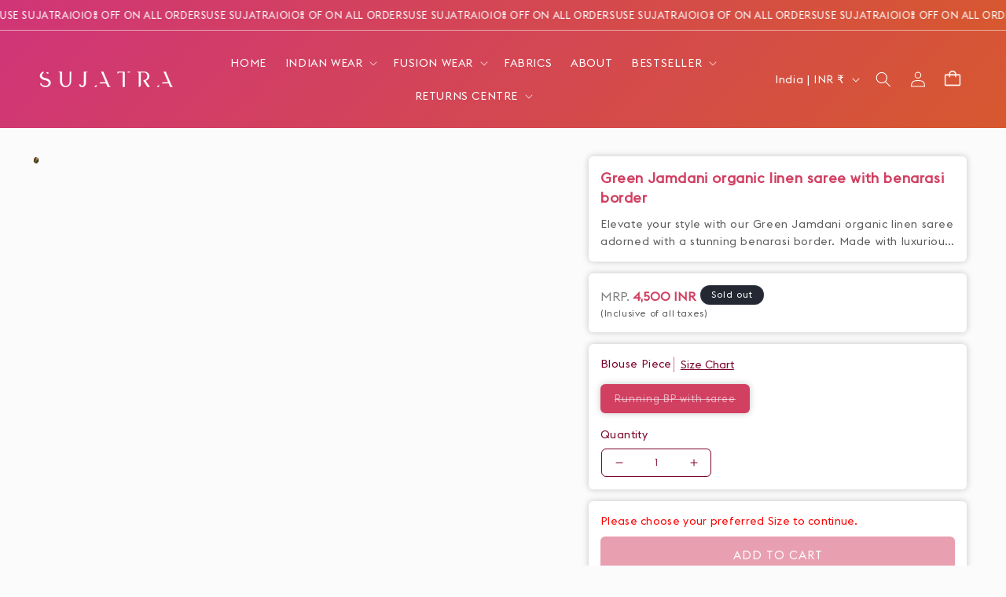

--- FILE ---
content_type: text/html; charset=utf-8
request_url: https://www.sujatra.com/products/green-jamdani-organic-linen-saree-with-benarasi-border
body_size: 47399
content:
<!doctype html>
<html class="js" lang="en">
  <head>






<link rel="preload" as="image" href="//www.sujatra.com/cdn/shop/products/18.3StudioSession-1346_800x.jpg?v=1627979233">






<link rel="preconnect" href="//fonts.shopifycdn.com/" crossorigin>
<link rel="preconnect" href="//cdn.shopify.com/" crossorigin>
<link rel="preconnect" href="//v.shopify.com/" crossorigin>
<link rel="dns-prefetch" href="//www.sujatra.com" crossorigin>
<link rel="dns-prefetch" href="//sujatra-sarees.myshopify.com" crossorigin>
<link rel="dns-prefetch" href="//cdn.shopify.com" crossorigin>
<link rel="dns-prefetch" href="//v.shopify.com" crossorigin>
<link rel="dns-prefetch" href="//fonts.shopifycdn.com" crossorigin>

<script type="text/javascript"> const observer = new MutationObserver(e => {
  e.forEach(({ addedNodes: e }) => {
    e.forEach(e => {
      if (1 === e.nodeType && "SCRIPT" === e.tagName) {
        // Disable modifications to SCRIPT elements
        // if (e.innerHTML.includes("asyncLoad")) {
        //   e.innerHTML = e.innerHTML.replace("if(window.attachEvent)", "document.addEventListener('asyncLazyLoad',function(event){asyncLoad();});if(window.attachEvent)").replaceAll(", asyncLoad", ", function(){}");
        // }
        // if (e.innerHTML.includes("PreviewBarInjector")) {
        //   e.innerHTML = e.innerHTML.replace("DOMContentLoaded", "asyncLazyLoad");
        // }
      }
      // Keep other modifications for non-script elements
      // if (e.className == 'analytics') {
      //   e.type = 'text/lazyload';
      // }
      // if (e.src.includes("assets/storefront/features") || e.src.includes("assets/shopify_pay") || e.src.includes("connect.facebook.net")) {
      //   e.setAttribute("data-src", e.src);
      //   e.removeAttribute("src");
      // }
    });
  });
});

observer.observe(document.documentElement, { childList: true, subtree: true });
</script>
<!-- <script type="text/javascript"> const observer = new MutationObserver(e => { e.forEach(({ addedNodes: e }) => { e.forEach(e => { 1 === e.nodeType && "SCRIPT" === e.tagName && (e.innerHTML.includes("asyncLoad") && (e.innerHTML = e.innerHTML.replace("if(window.attachEvent)", "document.addEventListener('asyncLazyLoad',function(event){asyncLoad();});if(window.attachEvent)").replaceAll(", asyncLoad", ", function(){}")), e.innerHTML.includes("PreviewBarInjector") && (e.innerHTML = e.innerHTML.replace("DOMContentLoaded", "asyncLazyLoad")), (e.className == 'analytics') && (e.type = 'text/lazyload'),(e.src.includes("assets/storefront/features")||e.src.includes("assets/shopify_pay")||e.src.includes("connect.facebook.net"))&&(e.setAttribute("data-src", e.src), e.removeAttribute("src")))})})});observer.observe(document.documentElement,{childList:!0,subtree:!0})</script>  -->
<!-- <link rel="preload" href="https://cdn.shopify.com/s/files/1/0387/0359/5652/files/main.js?v=1692871732" as="script"> -->
<script src="//cdn.shopify.com/s/files/1/0387/0359/5652/files/main.js?v=1692871732" type="text/javascript"></script>  
<script src="//cdn.shopify.com/s/files/1/0387/0359/5652/files/site.js?v=1692867711" type="text/javascript"></script>


    <meta charset="utf-8">
    <meta http-equiv="X-UA-Compatible" content="IE=edge">
    <meta name="viewport" content="width=device-width,initial-scale=1">
    <meta name="theme-color" content="">
    <link rel="canonical" href="https://www.sujatra.com/products/green-jamdani-organic-linen-saree-with-benarasi-border"><link rel="preconnect" href="https://fonts.shopifycdn.com" crossorigin><title>
      Green Jamdani organic linen saree with benarasi border
 &ndash; Sujatra</title>

    
      <meta name="description" content="Length 5.5 Meters Delivered in 7 to 10 Days Easy Return Policy COD Available Blouse Piece Included">
    

    

<meta property="og:site_name" content="Sujatra">
<meta property="og:url" content="https://www.sujatra.com/products/green-jamdani-organic-linen-saree-with-benarasi-border">
<meta property="og:title" content="Green Jamdani organic linen saree with benarasi border">
<meta property="og:type" content="product">
<meta property="og:description" content="Length 5.5 Meters Delivered in 7 to 10 Days Easy Return Policy COD Available Blouse Piece Included"><meta property="og:image" content="http://www.sujatra.com/cdn/shop/products/18.3StudioSession-1346.jpg?v=1627979233">
  <meta property="og:image:secure_url" content="https://www.sujatra.com/cdn/shop/products/18.3StudioSession-1346.jpg?v=1627979233">
  <meta property="og:image:width" content="1463">
  <meta property="og:image:height" content="2048"><meta property="og:price:amount" content="4,500.00">
  <meta property="og:price:currency" content="INR"><meta name="twitter:card" content="summary_large_image">
<meta name="twitter:title" content="Green Jamdani organic linen saree with benarasi border">
<meta name="twitter:description" content="Length 5.5 Meters Delivered in 7 to 10 Days Easy Return Policy COD Available Blouse Piece Included">


    <script src="//www.sujatra.com/cdn/shop/t/32/assets/constants.js?v=132983761750457495441768828240" defer="defer"></script>
    <script src="//www.sujatra.com/cdn/shop/t/32/assets/pubsub.js?v=25310214064522200911768828240" defer="defer"></script>
    <script src="//www.sujatra.com/cdn/shop/t/32/assets/global.js?v=169198765927408611241768828240" defer="defer"></script>
    <script src="//www.sujatra.com/cdn/shop/t/32/assets/details-disclosure.js?v=144350852041546147581768828240" defer="defer"></script>
    <script src="//www.sujatra.com/cdn/shop/t/32/assets/details-modal.js?v=25581673532751508451768828240" defer="defer"></script>
    <script src="//www.sujatra.com/cdn/shop/t/32/assets/search-form.js?v=133129549252120666541768828240" defer="defer"></script>
        <script src="//www.sujatra.com/cdn/shop/t/32/assets/custom.js?v=111603181540343972631768828240" defer="defer"></script><script>window.performance && window.performance.mark && window.performance.mark('shopify.content_for_header.start');</script><meta name="google-site-verification" content="zMlYO7wiyCd-H0SXdBlM0NffoHasKtRRHDCTb83s7Nw">
<meta name="google-site-verification" content="Qjl7x7TYzCRQLuZVLUWhm64OS_j9wkbPpHUFEEJZkkU">
<meta name="facebook-domain-verification" content="chvva63y3jxxzvzvkaoh6h0h7yb41p">
<meta name="facebook-domain-verification" content="e1rav7ez8knwxw9ojkokk8nqiom1fb">
<meta id="shopify-digital-wallet" name="shopify-digital-wallet" content="/8793716/digital_wallets/dialog">
<link rel="alternate" type="application/json+oembed" href="https://www.sujatra.com/products/green-jamdani-organic-linen-saree-with-benarasi-border.oembed">
<script async="async" src="/checkouts/internal/preloads.js?locale=en-IN"></script>
<script id="shopify-features" type="application/json">{"accessToken":"c83b13567b445a5dfb5e85e2891c87ca","betas":["rich-media-storefront-analytics"],"domain":"www.sujatra.com","predictiveSearch":true,"shopId":8793716,"locale":"en"}</script>
<script>var Shopify = Shopify || {};
Shopify.shop = "sujatra-sarees.myshopify.com";
Shopify.locale = "en";
Shopify.currency = {"active":"INR","rate":"1.0"};
Shopify.country = "IN";
Shopify.theme = {"name":"11:11 x Sujatra - Bed's Playground Updated","id":132458545249,"schema_name":"Dawn","schema_version":"15.4.0","theme_store_id":887,"role":"main"};
Shopify.theme.handle = "null";
Shopify.theme.style = {"id":null,"handle":null};
Shopify.cdnHost = "www.sujatra.com/cdn";
Shopify.routes = Shopify.routes || {};
Shopify.routes.root = "/";</script>
<script type="module">!function(o){(o.Shopify=o.Shopify||{}).modules=!0}(window);</script>
<script>!function(o){function n(){var o=[];function n(){o.push(Array.prototype.slice.apply(arguments))}return n.q=o,n}var t=o.Shopify=o.Shopify||{};t.loadFeatures=n(),t.autoloadFeatures=n()}(window);</script>
<script id="shop-js-analytics" type="application/json">{"pageType":"product"}</script>
<script defer="defer" async type="module" src="//www.sujatra.com/cdn/shopifycloud/shop-js/modules/v2/client.init-shop-cart-sync_BdyHc3Nr.en.esm.js"></script>
<script defer="defer" async type="module" src="//www.sujatra.com/cdn/shopifycloud/shop-js/modules/v2/chunk.common_Daul8nwZ.esm.js"></script>
<script type="module">
  await import("//www.sujatra.com/cdn/shopifycloud/shop-js/modules/v2/client.init-shop-cart-sync_BdyHc3Nr.en.esm.js");
await import("//www.sujatra.com/cdn/shopifycloud/shop-js/modules/v2/chunk.common_Daul8nwZ.esm.js");

  window.Shopify.SignInWithShop?.initShopCartSync?.({"fedCMEnabled":true,"windoidEnabled":true});

</script>
<script>(function() {
  var isLoaded = false;
  function asyncLoad() {
    if (isLoaded) return;
    isLoaded = true;
    var urls = ["https:\/\/trust.conversionbear.com\/script?app=trust_badge\u0026shop=sujatra-sarees.myshopify.com","https:\/\/logisy.s3.amazonaws.com\/logisy-theme.js?shop=sujatra-sarees.myshopify.com","https:\/\/sr-cdn.shiprocket.in\/sr-promise\/static\/uc.js?channel_id=4\u0026sr_company_id=5507461\u0026shop=sujatra-sarees.myshopify.com","https:\/\/sr-cdn.shiprocket.in\/sr-promise\/static\/uc.js?channel_id=4\u0026sr_company_id=34895\u0026shop=sujatra-sarees.myshopify.com"];
    for (var i = 0; i < urls.length; i++) {
      var s = document.createElement('script');
      s.type = 'text/javascript';
      s.async = true;
      s.src = urls[i];
      var x = document.getElementsByTagName('script')[0];
      x.parentNode.insertBefore(s, x);
    }
  };
  if(window.attachEvent) {
    window.attachEvent('onload', asyncLoad);
  } else {
    window.addEventListener('load', asyncLoad, false);
  }
})();</script>
<script id="__st">var __st={"a":8793716,"offset":19800,"reqid":"dd990238-6be4-45d5-9a11-7b0f49759445-1768983035","pageurl":"www.sujatra.com\/products\/green-jamdani-organic-linen-saree-with-benarasi-border","u":"a98f1c93feaa","p":"product","rtyp":"product","rid":6617488162913};</script>
<script>window.ShopifyPaypalV4VisibilityTracking = true;</script>
<script id="captcha-bootstrap">!function(){'use strict';const t='contact',e='account',n='new_comment',o=[[t,t],['blogs',n],['comments',n],[t,'customer']],c=[[e,'customer_login'],[e,'guest_login'],[e,'recover_customer_password'],[e,'create_customer']],r=t=>t.map((([t,e])=>`form[action*='/${t}']:not([data-nocaptcha='true']) input[name='form_type'][value='${e}']`)).join(','),a=t=>()=>t?[...document.querySelectorAll(t)].map((t=>t.form)):[];function s(){const t=[...o],e=r(t);return a(e)}const i='password',u='form_key',d=['recaptcha-v3-token','g-recaptcha-response','h-captcha-response',i],f=()=>{try{return window.sessionStorage}catch{return}},m='__shopify_v',_=t=>t.elements[u];function p(t,e,n=!1){try{const o=window.sessionStorage,c=JSON.parse(o.getItem(e)),{data:r}=function(t){const{data:e,action:n}=t;return t[m]||n?{data:e,action:n}:{data:t,action:n}}(c);for(const[e,n]of Object.entries(r))t.elements[e]&&(t.elements[e].value=n);n&&o.removeItem(e)}catch(o){console.error('form repopulation failed',{error:o})}}const l='form_type',E='cptcha';function T(t){t.dataset[E]=!0}const w=window,h=w.document,L='Shopify',v='ce_forms',y='captcha';let A=!1;((t,e)=>{const n=(g='f06e6c50-85a8-45c8-87d0-21a2b65856fe',I='https://cdn.shopify.com/shopifycloud/storefront-forms-hcaptcha/ce_storefront_forms_captcha_hcaptcha.v1.5.2.iife.js',D={infoText:'Protected by hCaptcha',privacyText:'Privacy',termsText:'Terms'},(t,e,n)=>{const o=w[L][v],c=o.bindForm;if(c)return c(t,g,e,D).then(n);var r;o.q.push([[t,g,e,D],n]),r=I,A||(h.body.append(Object.assign(h.createElement('script'),{id:'captcha-provider',async:!0,src:r})),A=!0)});var g,I,D;w[L]=w[L]||{},w[L][v]=w[L][v]||{},w[L][v].q=[],w[L][y]=w[L][y]||{},w[L][y].protect=function(t,e){n(t,void 0,e),T(t)},Object.freeze(w[L][y]),function(t,e,n,w,h,L){const[v,y,A,g]=function(t,e,n){const i=e?o:[],u=t?c:[],d=[...i,...u],f=r(d),m=r(i),_=r(d.filter((([t,e])=>n.includes(e))));return[a(f),a(m),a(_),s()]}(w,h,L),I=t=>{const e=t.target;return e instanceof HTMLFormElement?e:e&&e.form},D=t=>v().includes(t);t.addEventListener('submit',(t=>{const e=I(t);if(!e)return;const n=D(e)&&!e.dataset.hcaptchaBound&&!e.dataset.recaptchaBound,o=_(e),c=g().includes(e)&&(!o||!o.value);(n||c)&&t.preventDefault(),c&&!n&&(function(t){try{if(!f())return;!function(t){const e=f();if(!e)return;const n=_(t);if(!n)return;const o=n.value;o&&e.removeItem(o)}(t);const e=Array.from(Array(32),(()=>Math.random().toString(36)[2])).join('');!function(t,e){_(t)||t.append(Object.assign(document.createElement('input'),{type:'hidden',name:u})),t.elements[u].value=e}(t,e),function(t,e){const n=f();if(!n)return;const o=[...t.querySelectorAll(`input[type='${i}']`)].map((({name:t})=>t)),c=[...d,...o],r={};for(const[a,s]of new FormData(t).entries())c.includes(a)||(r[a]=s);n.setItem(e,JSON.stringify({[m]:1,action:t.action,data:r}))}(t,e)}catch(e){console.error('failed to persist form',e)}}(e),e.submit())}));const S=(t,e)=>{t&&!t.dataset[E]&&(n(t,e.some((e=>e===t))),T(t))};for(const o of['focusin','change'])t.addEventListener(o,(t=>{const e=I(t);D(e)&&S(e,y())}));const B=e.get('form_key'),M=e.get(l),P=B&&M;t.addEventListener('DOMContentLoaded',(()=>{const t=y();if(P)for(const e of t)e.elements[l].value===M&&p(e,B);[...new Set([...A(),...v().filter((t=>'true'===t.dataset.shopifyCaptcha))])].forEach((e=>S(e,t)))}))}(h,new URLSearchParams(w.location.search),n,t,e,['guest_login'])})(!1,!0)}();</script>
<script integrity="sha256-4kQ18oKyAcykRKYeNunJcIwy7WH5gtpwJnB7kiuLZ1E=" data-source-attribution="shopify.loadfeatures" defer="defer" src="//www.sujatra.com/cdn/shopifycloud/storefront/assets/storefront/load_feature-a0a9edcb.js" crossorigin="anonymous"></script>
<script data-source-attribution="shopify.dynamic_checkout.dynamic.init">var Shopify=Shopify||{};Shopify.PaymentButton=Shopify.PaymentButton||{isStorefrontPortableWallets:!0,init:function(){window.Shopify.PaymentButton.init=function(){};var t=document.createElement("script");t.src="https://www.sujatra.com/cdn/shopifycloud/portable-wallets/latest/portable-wallets.en.js",t.type="module",document.head.appendChild(t)}};
</script>
<script data-source-attribution="shopify.dynamic_checkout.buyer_consent">
  function portableWalletsHideBuyerConsent(e){var t=document.getElementById("shopify-buyer-consent"),n=document.getElementById("shopify-subscription-policy-button");t&&n&&(t.classList.add("hidden"),t.setAttribute("aria-hidden","true"),n.removeEventListener("click",e))}function portableWalletsShowBuyerConsent(e){var t=document.getElementById("shopify-buyer-consent"),n=document.getElementById("shopify-subscription-policy-button");t&&n&&(t.classList.remove("hidden"),t.removeAttribute("aria-hidden"),n.addEventListener("click",e))}window.Shopify?.PaymentButton&&(window.Shopify.PaymentButton.hideBuyerConsent=portableWalletsHideBuyerConsent,window.Shopify.PaymentButton.showBuyerConsent=portableWalletsShowBuyerConsent);
</script>
<script data-source-attribution="shopify.dynamic_checkout.cart.bootstrap">document.addEventListener("DOMContentLoaded",(function(){function t(){return document.querySelector("shopify-accelerated-checkout-cart, shopify-accelerated-checkout")}if(t())Shopify.PaymentButton.init();else{new MutationObserver((function(e,n){t()&&(Shopify.PaymentButton.init(),n.disconnect())})).observe(document.body,{childList:!0,subtree:!0})}}));
</script>
<script id='scb4127' type='text/javascript' async='' src='https://www.sujatra.com/cdn/shopifycloud/privacy-banner/storefront-banner.js'></script><script id="sections-script" data-sections="header" defer="defer" src="//www.sujatra.com/cdn/shop/t/32/compiled_assets/scripts.js?v=20719"></script>
<script>window.performance && window.performance.mark && window.performance.mark('shopify.content_for_header.end');</script>


    <style data-shopify>
      @font-face {
  font-family: Poppins;
  font-weight: 400;
  font-style: normal;
  font-display: swap;
  src: url("//www.sujatra.com/cdn/fonts/poppins/poppins_n4.0ba78fa5af9b0e1a374041b3ceaadf0a43b41362.woff2") format("woff2"),
       url("//www.sujatra.com/cdn/fonts/poppins/poppins_n4.214741a72ff2596839fc9760ee7a770386cf16ca.woff") format("woff");
}

      @font-face {
  font-family: Poppins;
  font-weight: 700;
  font-style: normal;
  font-display: swap;
  src: url("//www.sujatra.com/cdn/fonts/poppins/poppins_n7.56758dcf284489feb014a026f3727f2f20a54626.woff2") format("woff2"),
       url("//www.sujatra.com/cdn/fonts/poppins/poppins_n7.f34f55d9b3d3205d2cd6f64955ff4b36f0cfd8da.woff") format("woff");
}

      @font-face {
  font-family: Poppins;
  font-weight: 400;
  font-style: italic;
  font-display: swap;
  src: url("//www.sujatra.com/cdn/fonts/poppins/poppins_i4.846ad1e22474f856bd6b81ba4585a60799a9f5d2.woff2") format("woff2"),
       url("//www.sujatra.com/cdn/fonts/poppins/poppins_i4.56b43284e8b52fc64c1fd271f289a39e8477e9ec.woff") format("woff");
}

      @font-face {
  font-family: Poppins;
  font-weight: 700;
  font-style: italic;
  font-display: swap;
  src: url("//www.sujatra.com/cdn/fonts/poppins/poppins_i7.42fd71da11e9d101e1e6c7932199f925f9eea42d.woff2") format("woff2"),
       url("//www.sujatra.com/cdn/fonts/poppins/poppins_i7.ec8499dbd7616004e21155106d13837fff4cf556.woff") format("woff");
}

      @font-face {
  font-family: Poppins;
  font-weight: 600;
  font-style: normal;
  font-display: swap;
  src: url("//www.sujatra.com/cdn/fonts/poppins/poppins_n6.aa29d4918bc243723d56b59572e18228ed0786f6.woff2") format("woff2"),
       url("//www.sujatra.com/cdn/fonts/poppins/poppins_n6.5f815d845fe073750885d5b7e619ee00e8111208.woff") format("woff");
}


      
        :root,
        .color-scheme-1 {
          --color-background: 255,255,255;
        
          --gradient-background: #ffffff;
        

        

        --color-foreground: 18,18,18;
        --color-background-contrast: 191,191,191;
        --color-shadow: 18,18,18;
        --color-button: 18,18,18;
        --color-button-text: 255,255,255;
        --color-secondary-button: 255,255,255;
        --color-secondary-button-text: 18,18,18;
        --color-link: 18,18,18;
        --color-badge-foreground: 18,18,18;
        --color-badge-background: 255,255,255;
        --color-badge-border: 18,18,18;
        --payment-terms-background-color: rgb(255 255 255);
      }
      
        
        .color-scheme-2 {
          --color-background: 243,243,243;
        
          --gradient-background: #f3f3f3;
        

        

        --color-foreground: 18,18,18;
        --color-background-contrast: 179,179,179;
        --color-shadow: 18,18,18;
        --color-button: 18,18,18;
        --color-button-text: 243,243,243;
        --color-secondary-button: 243,243,243;
        --color-secondary-button-text: 18,18,18;
        --color-link: 18,18,18;
        --color-badge-foreground: 18,18,18;
        --color-badge-background: 243,243,243;
        --color-badge-border: 18,18,18;
        --payment-terms-background-color: rgb(243 243 243);
      }
      
        
        .color-scheme-3 {
          --color-background: 36,40,51;
        
          --gradient-background: #242833;
        

        

        --color-foreground: 255,255,255;
        --color-background-contrast: 47,52,66;
        --color-shadow: 18,18,18;
        --color-button: 255,255,255;
        --color-button-text: 0,0,0;
        --color-secondary-button: 36,40,51;
        --color-secondary-button-text: 255,255,255;
        --color-link: 255,255,255;
        --color-badge-foreground: 255,255,255;
        --color-badge-background: 36,40,51;
        --color-badge-border: 255,255,255;
        --payment-terms-background-color: rgb(36 40 51);
      }
      
        
        .color-scheme-4 {
          --color-background: 18,18,18;
        
          --gradient-background: #121212;
        

        

        --color-foreground: 255,251,244;
        --color-background-contrast: 146,146,146;
        --color-shadow: 18,18,18;
        --color-button: 255,251,244;
        --color-button-text: 18,18,18;
        --color-secondary-button: 18,18,18;
        --color-secondary-button-text: 255,251,244;
        --color-link: 255,251,244;
        --color-badge-foreground: 255,251,244;
        --color-badge-background: 18,18,18;
        --color-badge-border: 255,251,244;
        --payment-terms-background-color: rgb(18 18 18);
      }
      
        
        .color-scheme-5 {
          --color-background: 51,79,180;
        
          --gradient-background: #334fb4;
        

        

        --color-foreground: 255,255,255;
        --color-background-contrast: 23,35,81;
        --color-shadow: 18,18,18;
        --color-button: 255,255,255;
        --color-button-text: 51,79,180;
        --color-secondary-button: 51,79,180;
        --color-secondary-button-text: 255,255,255;
        --color-link: 255,255,255;
        --color-badge-foreground: 255,255,255;
        --color-badge-background: 51,79,180;
        --color-badge-border: 255,255,255;
        --payment-terms-background-color: rgb(51 79 180);
      }
      
        
        .color-scheme-20a27902-5227-4200-ac1d-7cc9b14d0db7 {
          --color-background: 255,255,255;
        
          --gradient-background: #ffffff;
        

        

        --color-foreground: 18,18,18;
        --color-background-contrast: 191,191,191;
        --color-shadow: 18,18,18;
        --color-button: 18,18,18;
        --color-button-text: 255,255,255;
        --color-secondary-button: 255,255,255;
        --color-secondary-button-text: 18,18,18;
        --color-link: 18,18,18;
        --color-badge-foreground: 18,18,18;
        --color-badge-background: 255,255,255;
        --color-badge-border: 18,18,18;
        --payment-terms-background-color: rgb(255 255 255);
      }
      
        
        .color-scheme-9693ccd1-70ab-447f-86bd-0a3bee2fe26d {
          --color-background: 144,3,48;
        
          --gradient-background: #900330;
        

        

        --color-foreground: 255,242,219;
        --color-background-contrast: 169,4,56;
        --color-shadow: 255,242,219;
        --color-button: 255,242,219;
        --color-button-text: 144,3,48;
        --color-secondary-button: 144,3,48;
        --color-secondary-button-text: 255,242,219;
        --color-link: 255,242,219;
        --color-badge-foreground: 255,242,219;
        --color-badge-background: 144,3,48;
        --color-badge-border: 255,242,219;
        --payment-terms-background-color: rgb(144 3 48);
      }
      
        
        .color-scheme-6f1a3114-eba5-4840-8097-76d9fdeb2ba7 {
          --color-background: 0,0,0;
        
          --gradient-background: rgba(0,0,0,0);
        

        

        --color-foreground: 255,255,255;
        --color-background-contrast: 128,128,128;
        --color-shadow: 255,255,255;
        --color-button: 255,255,255;
        --color-button-text: 18,18,18;
        --color-secondary-button: 0,0,0;
        --color-secondary-button-text: 255,255,255;
        --color-link: 255,255,255;
        --color-badge-foreground: 255,255,255;
        --color-badge-background: 0,0,0;
        --color-badge-border: 255,255,255;
        --payment-terms-background-color: rgb(0 0 0);
      }
      
        
        .color-scheme-c2769849-630a-4315-85ea-585f17971533 {
          --color-background: 251,251,251;
        
          --gradient-background: #fbfbfb;
        

        

        --color-foreground: 209,63,97;
        --color-background-contrast: 187,187,187;
        --color-shadow: 209,63,97;
        --color-button: 209,63,97;
        --color-button-text: 255,251,244;
        --color-secondary-button: 251,251,251;
        --color-secondary-button-text: 209,63,97;
        --color-link: 209,63,97;
        --color-badge-foreground: 209,63,97;
        --color-badge-background: 251,251,251;
        --color-badge-border: 209,63,97;
        --payment-terms-background-color: rgb(251 251 251);
      }
      

      body, .color-scheme-1, .color-scheme-2, .color-scheme-3, .color-scheme-4, .color-scheme-5, .color-scheme-20a27902-5227-4200-ac1d-7cc9b14d0db7, .color-scheme-9693ccd1-70ab-447f-86bd-0a3bee2fe26d, .color-scheme-6f1a3114-eba5-4840-8097-76d9fdeb2ba7, .color-scheme-c2769849-630a-4315-85ea-585f17971533 {
        color: rgba(var(--color-foreground), 0.75);
        background-color: rgb(var(--color-background));
      }

      :root {
        --font-body-family: Poppins, sans-serif;
        --font-body-style: normal;
        --font-body-weight: 400;
        --font-body-weight-bold: 700;

        --font-heading-family: Poppins, sans-serif;
        --font-heading-style: normal;
        --font-heading-weight: 600;

        --font-body-scale: 1.0;
        --font-heading-scale: 1.0;

        --media-padding: px;
        --media-border-opacity: 0.05;
        --media-border-width: 1px;
        --media-radius: 12px;
        --media-shadow-opacity: 0.0;
        --media-shadow-horizontal-offset: 0px;
        --media-shadow-vertical-offset: 4px;
        --media-shadow-blur-radius: 5px;
        --media-shadow-visible: 0;

        --page-width: 160rem;
        --page-width-margin: 0rem;

        --product-card-image-padding: 0.0rem;
        --product-card-corner-radius: 0.0rem;
        --product-card-text-alignment: left;
        --product-card-border-width: 0.0rem;
        --product-card-border-opacity: 0.1;
        --product-card-shadow-opacity: 0.0;
        --product-card-shadow-visible: 0;
        --product-card-shadow-horizontal-offset: 0.0rem;
        --product-card-shadow-vertical-offset: 0.4rem;
        --product-card-shadow-blur-radius: 0.5rem;

        --collection-card-image-padding: 0.0rem;
        --collection-card-corner-radius: 0.0rem;
        --collection-card-text-alignment: left;
        --collection-card-border-width: 0.0rem;
        --collection-card-border-opacity: 0.1;
        --collection-card-shadow-opacity: 0.0;
        --collection-card-shadow-visible: 0;
        --collection-card-shadow-horizontal-offset: 0.0rem;
        --collection-card-shadow-vertical-offset: 0.4rem;
        --collection-card-shadow-blur-radius: 0.5rem;

        --blog-card-image-padding: 0.0rem;
        --blog-card-corner-radius: 0.0rem;
        --blog-card-text-alignment: left;
        --blog-card-border-width: 0.0rem;
        --blog-card-border-opacity: 0.1;
        --blog-card-shadow-opacity: 0.0;
        --blog-card-shadow-visible: 0;
        --blog-card-shadow-horizontal-offset: 0.0rem;
        --blog-card-shadow-vertical-offset: 0.4rem;
        --blog-card-shadow-blur-radius: 0.5rem;

        --badge-corner-radius: 4.0rem;

        --popup-border-width: 1px;
        --popup-border-opacity: 0.1;
        --popup-corner-radius: 0px;
        --popup-shadow-opacity: 0.05;
        --popup-shadow-horizontal-offset: 0px;
        --popup-shadow-vertical-offset: 4px;
        --popup-shadow-blur-radius: 5px;

        --drawer-border-width: 1px;
        --drawer-border-opacity: 0.1;
        --drawer-shadow-opacity: 0.0;
        --drawer-shadow-horizontal-offset: 0px;
        --drawer-shadow-vertical-offset: 4px;
        --drawer-shadow-blur-radius: 5px;

        --spacing-sections-desktop: 0px;
        --spacing-sections-mobile: 0px;

        --grid-desktop-vertical-spacing: 16px;
        --grid-desktop-horizontal-spacing: 16px;
        --grid-mobile-vertical-spacing: 8px;
        --grid-mobile-horizontal-spacing: 8px;

        --text-boxes-border-opacity: 0.1;
        --text-boxes-border-width: 0px;
        --text-boxes-radius: 0px;
        --text-boxes-shadow-opacity: 0.0;
        --text-boxes-shadow-visible: 0;
        --text-boxes-shadow-horizontal-offset: 0px;
        --text-boxes-shadow-vertical-offset: 4px;
        --text-boxes-shadow-blur-radius: 5px;

        --buttons-radius: 8px;
        --buttons-radius-outset: 9px;
        --buttons-border-width: 1px;
        --buttons-border-opacity: 1.0;
        --buttons-shadow-opacity: 0.0;
        --buttons-shadow-visible: 0;
        --buttons-shadow-horizontal-offset: 0px;
        --buttons-shadow-vertical-offset: 4px;
        --buttons-shadow-blur-radius: 5px;
        --buttons-border-offset: 0.3px;

        --inputs-radius: 8px;
        --inputs-border-width: 1px;
        --inputs-border-opacity: 0.55;
        --inputs-shadow-opacity: 0.0;
        --inputs-shadow-horizontal-offset: 0px;
        --inputs-margin-offset: 0px;
        --inputs-shadow-vertical-offset: 4px;
        --inputs-shadow-blur-radius: 5px;
        --inputs-radius-outset: 9px;

        --variant-pills-radius: 6px;
        --variant-pills-border-width: 0px;
        --variant-pills-border-opacity: 0.55;
        --variant-pills-shadow-opacity: 0.0;
        --variant-pills-shadow-horizontal-offset: 0px;
        --variant-pills-shadow-vertical-offset: 0px;
        --variant-pills-shadow-blur-radius: 5px;
      }

      *,
      *::before,
      *::after {
        box-sizing: inherit;
      }

      html {
        box-sizing: border-box;
        font-size: calc(var(--font-body-scale) * 62.5%);
        height: 100%;
      }

      body {
        display: grid;
        grid-template-rows: auto auto 1fr auto;
        grid-template-columns: 100%;
        min-height: 100%;
        margin: 0;
        font-size: 1.5rem;
        letter-spacing: 0.06rem;
        line-height: calc(1 + 0.8 / var(--font-body-scale));
        font-family: var(--font-body-family);
        font-style: var(--font-body-style);
        font-weight: var(--font-body-weight);
      }

      @media screen and (min-width: 750px) {
        body {
          font-size: 1.6rem;
        }
      }
    </style>

    <link href="//www.sujatra.com/cdn/shop/t/32/assets/base.css?v=115080664333940315921768828240" rel="stylesheet" type="text/css" media="all" />
    <link href="//www.sujatra.com/cdn/shop/t/32/assets/custom.css?v=103348928547242999771768910992" rel="stylesheet" type="text/css" media="all" />

    <link rel="stylesheet" href="//www.sujatra.com/cdn/shop/t/32/assets/component-cart-items.css?v=129676515983243351071768828240" media="print" onload="this.media='all'">


<link
  rel="stylesheet"
  href="https://fonts.cdnfonts.com/css/euclid-flex"
  media="print"
  onload="this.media='all'"><link href="//www.sujatra.com/cdn/shop/t/32/assets/component-cart-drawer.css?v=19853255856720304791768828240" rel="stylesheet" type="text/css" media="all" />
      <link href="//www.sujatra.com/cdn/shop/t/32/assets/component-cart.css?v=164708765130180853531768828240" rel="stylesheet" type="text/css" media="all" />
      <link href="//www.sujatra.com/cdn/shop/t/32/assets/component-totals.css?v=15906652033866631521768828240" rel="stylesheet" type="text/css" media="all" />
      <link href="//www.sujatra.com/cdn/shop/t/32/assets/component-price.css?v=47596247576480123001768828240" rel="stylesheet" type="text/css" media="all" />
      <link href="//www.sujatra.com/cdn/shop/t/32/assets/component-discounts.css?v=152760482443307489271768828240" rel="stylesheet" type="text/css" media="all" />

      <link rel="preload" as="font" href="//www.sujatra.com/cdn/fonts/poppins/poppins_n4.0ba78fa5af9b0e1a374041b3ceaadf0a43b41362.woff2" type="font/woff2" crossorigin>
      

      <link rel="preload" as="font" href="//www.sujatra.com/cdn/fonts/poppins/poppins_n6.aa29d4918bc243723d56b59572e18228ed0786f6.woff2" type="font/woff2" crossorigin>
      
<link href="//www.sujatra.com/cdn/shop/t/32/assets/component-localization-form.css?v=170315343355214948141768828240" rel="stylesheet" type="text/css" media="all" />
      <script src="//www.sujatra.com/cdn/shop/t/32/assets/localization-form.js?v=144176611646395275351768828240" defer="defer"></script><link
        rel="stylesheet"
        href="//www.sujatra.com/cdn/shop/t/32/assets/component-predictive-search.css?v=118923337488134913561768828240"
        media="print"
        onload="this.media='all'"
      ><script>
      if (Shopify.designMode) {
        document.documentElement.classList.add('shopify-design-mode');
      }
    </script>

<link rel="preload" as="style" href="https://cdn.jsdelivr.net/npm/slick-carousel@1.8.1/slick/slick.css" onload="this.rel='stylesheet'">
<script src="https://ajax.googleapis.com/ajax/libs/jquery/3.7.1/jquery.min.js"></script>
<script type="text/javascript" src="//cdn.jsdelivr.net/npm/slick-carousel@1.8.1/slick/slick.min.js"></script>
  <link href="https://monorail-edge.shopifysvc.com" rel="dns-prefetch">
<script>(function(){if ("sendBeacon" in navigator && "performance" in window) {try {var session_token_from_headers = performance.getEntriesByType('navigation')[0].serverTiming.find(x => x.name == '_s').description;} catch {var session_token_from_headers = undefined;}var session_cookie_matches = document.cookie.match(/_shopify_s=([^;]*)/);var session_token_from_cookie = session_cookie_matches && session_cookie_matches.length === 2 ? session_cookie_matches[1] : "";var session_token = session_token_from_headers || session_token_from_cookie || "";function handle_abandonment_event(e) {var entries = performance.getEntries().filter(function(entry) {return /monorail-edge.shopifysvc.com/.test(entry.name);});if (!window.abandonment_tracked && entries.length === 0) {window.abandonment_tracked = true;var currentMs = Date.now();var navigation_start = performance.timing.navigationStart;var payload = {shop_id: 8793716,url: window.location.href,navigation_start,duration: currentMs - navigation_start,session_token,page_type: "product"};window.navigator.sendBeacon("https://monorail-edge.shopifysvc.com/v1/produce", JSON.stringify({schema_id: "online_store_buyer_site_abandonment/1.1",payload: payload,metadata: {event_created_at_ms: currentMs,event_sent_at_ms: currentMs}}));}}window.addEventListener('pagehide', handle_abandonment_event);}}());</script>
<script id="web-pixels-manager-setup">(function e(e,d,r,n,o){if(void 0===o&&(o={}),!Boolean(null===(a=null===(i=window.Shopify)||void 0===i?void 0:i.analytics)||void 0===a?void 0:a.replayQueue)){var i,a;window.Shopify=window.Shopify||{};var t=window.Shopify;t.analytics=t.analytics||{};var s=t.analytics;s.replayQueue=[],s.publish=function(e,d,r){return s.replayQueue.push([e,d,r]),!0};try{self.performance.mark("wpm:start")}catch(e){}var l=function(){var e={modern:/Edge?\/(1{2}[4-9]|1[2-9]\d|[2-9]\d{2}|\d{4,})\.\d+(\.\d+|)|Firefox\/(1{2}[4-9]|1[2-9]\d|[2-9]\d{2}|\d{4,})\.\d+(\.\d+|)|Chrom(ium|e)\/(9{2}|\d{3,})\.\d+(\.\d+|)|(Maci|X1{2}).+ Version\/(15\.\d+|(1[6-9]|[2-9]\d|\d{3,})\.\d+)([,.]\d+|)( \(\w+\)|)( Mobile\/\w+|) Safari\/|Chrome.+OPR\/(9{2}|\d{3,})\.\d+\.\d+|(CPU[ +]OS|iPhone[ +]OS|CPU[ +]iPhone|CPU IPhone OS|CPU iPad OS)[ +]+(15[._]\d+|(1[6-9]|[2-9]\d|\d{3,})[._]\d+)([._]\d+|)|Android:?[ /-](13[3-9]|1[4-9]\d|[2-9]\d{2}|\d{4,})(\.\d+|)(\.\d+|)|Android.+Firefox\/(13[5-9]|1[4-9]\d|[2-9]\d{2}|\d{4,})\.\d+(\.\d+|)|Android.+Chrom(ium|e)\/(13[3-9]|1[4-9]\d|[2-9]\d{2}|\d{4,})\.\d+(\.\d+|)|SamsungBrowser\/([2-9]\d|\d{3,})\.\d+/,legacy:/Edge?\/(1[6-9]|[2-9]\d|\d{3,})\.\d+(\.\d+|)|Firefox\/(5[4-9]|[6-9]\d|\d{3,})\.\d+(\.\d+|)|Chrom(ium|e)\/(5[1-9]|[6-9]\d|\d{3,})\.\d+(\.\d+|)([\d.]+$|.*Safari\/(?![\d.]+ Edge\/[\d.]+$))|(Maci|X1{2}).+ Version\/(10\.\d+|(1[1-9]|[2-9]\d|\d{3,})\.\d+)([,.]\d+|)( \(\w+\)|)( Mobile\/\w+|) Safari\/|Chrome.+OPR\/(3[89]|[4-9]\d|\d{3,})\.\d+\.\d+|(CPU[ +]OS|iPhone[ +]OS|CPU[ +]iPhone|CPU IPhone OS|CPU iPad OS)[ +]+(10[._]\d+|(1[1-9]|[2-9]\d|\d{3,})[._]\d+)([._]\d+|)|Android:?[ /-](13[3-9]|1[4-9]\d|[2-9]\d{2}|\d{4,})(\.\d+|)(\.\d+|)|Mobile Safari.+OPR\/([89]\d|\d{3,})\.\d+\.\d+|Android.+Firefox\/(13[5-9]|1[4-9]\d|[2-9]\d{2}|\d{4,})\.\d+(\.\d+|)|Android.+Chrom(ium|e)\/(13[3-9]|1[4-9]\d|[2-9]\d{2}|\d{4,})\.\d+(\.\d+|)|Android.+(UC? ?Browser|UCWEB|U3)[ /]?(15\.([5-9]|\d{2,})|(1[6-9]|[2-9]\d|\d{3,})\.\d+)\.\d+|SamsungBrowser\/(5\.\d+|([6-9]|\d{2,})\.\d+)|Android.+MQ{2}Browser\/(14(\.(9|\d{2,})|)|(1[5-9]|[2-9]\d|\d{3,})(\.\d+|))(\.\d+|)|K[Aa][Ii]OS\/(3\.\d+|([4-9]|\d{2,})\.\d+)(\.\d+|)/},d=e.modern,r=e.legacy,n=navigator.userAgent;return n.match(d)?"modern":n.match(r)?"legacy":"unknown"}(),u="modern"===l?"modern":"legacy",c=(null!=n?n:{modern:"",legacy:""})[u],f=function(e){return[e.baseUrl,"/wpm","/b",e.hashVersion,"modern"===e.buildTarget?"m":"l",".js"].join("")}({baseUrl:d,hashVersion:r,buildTarget:u}),m=function(e){var d=e.version,r=e.bundleTarget,n=e.surface,o=e.pageUrl,i=e.monorailEndpoint;return{emit:function(e){var a=e.status,t=e.errorMsg,s=(new Date).getTime(),l=JSON.stringify({metadata:{event_sent_at_ms:s},events:[{schema_id:"web_pixels_manager_load/3.1",payload:{version:d,bundle_target:r,page_url:o,status:a,surface:n,error_msg:t},metadata:{event_created_at_ms:s}}]});if(!i)return console&&console.warn&&console.warn("[Web Pixels Manager] No Monorail endpoint provided, skipping logging."),!1;try{return self.navigator.sendBeacon.bind(self.navigator)(i,l)}catch(e){}var u=new XMLHttpRequest;try{return u.open("POST",i,!0),u.setRequestHeader("Content-Type","text/plain"),u.send(l),!0}catch(e){return console&&console.warn&&console.warn("[Web Pixels Manager] Got an unhandled error while logging to Monorail."),!1}}}}({version:r,bundleTarget:l,surface:e.surface,pageUrl:self.location.href,monorailEndpoint:e.monorailEndpoint});try{o.browserTarget=l,function(e){var d=e.src,r=e.async,n=void 0===r||r,o=e.onload,i=e.onerror,a=e.sri,t=e.scriptDataAttributes,s=void 0===t?{}:t,l=document.createElement("script"),u=document.querySelector("head"),c=document.querySelector("body");if(l.async=n,l.src=d,a&&(l.integrity=a,l.crossOrigin="anonymous"),s)for(var f in s)if(Object.prototype.hasOwnProperty.call(s,f))try{l.dataset[f]=s[f]}catch(e){}if(o&&l.addEventListener("load",o),i&&l.addEventListener("error",i),u)u.appendChild(l);else{if(!c)throw new Error("Did not find a head or body element to append the script");c.appendChild(l)}}({src:f,async:!0,onload:function(){if(!function(){var e,d;return Boolean(null===(d=null===(e=window.Shopify)||void 0===e?void 0:e.analytics)||void 0===d?void 0:d.initialized)}()){var d=window.webPixelsManager.init(e)||void 0;if(d){var r=window.Shopify.analytics;r.replayQueue.forEach((function(e){var r=e[0],n=e[1],o=e[2];d.publishCustomEvent(r,n,o)})),r.replayQueue=[],r.publish=d.publishCustomEvent,r.visitor=d.visitor,r.initialized=!0}}},onerror:function(){return m.emit({status:"failed",errorMsg:"".concat(f," has failed to load")})},sri:function(e){var d=/^sha384-[A-Za-z0-9+/=]+$/;return"string"==typeof e&&d.test(e)}(c)?c:"",scriptDataAttributes:o}),m.emit({status:"loading"})}catch(e){m.emit({status:"failed",errorMsg:(null==e?void 0:e.message)||"Unknown error"})}}})({shopId: 8793716,storefrontBaseUrl: "https://www.sujatra.com",extensionsBaseUrl: "https://extensions.shopifycdn.com/cdn/shopifycloud/web-pixels-manager",monorailEndpoint: "https://monorail-edge.shopifysvc.com/unstable/produce_batch",surface: "storefront-renderer",enabledBetaFlags: ["2dca8a86"],webPixelsConfigList: [{"id":"199589985","configuration":"{\"config\":\"{\\\"pixel_id\\\":\\\"G-PWJWDY8SL0\\\",\\\"google_tag_ids\\\":[\\\"G-PWJWDY8SL0\\\",\\\"GT-NGS995Q\\\"],\\\"target_country\\\":\\\"IN\\\",\\\"gtag_events\\\":[{\\\"type\\\":\\\"begin_checkout\\\",\\\"action_label\\\":\\\"G-PWJWDY8SL0\\\"},{\\\"type\\\":\\\"search\\\",\\\"action_label\\\":\\\"G-PWJWDY8SL0\\\"},{\\\"type\\\":\\\"view_item\\\",\\\"action_label\\\":[\\\"G-PWJWDY8SL0\\\",\\\"MC-YYXC0N44Z4\\\"]},{\\\"type\\\":\\\"purchase\\\",\\\"action_label\\\":[\\\"G-PWJWDY8SL0\\\",\\\"MC-YYXC0N44Z4\\\"]},{\\\"type\\\":\\\"page_view\\\",\\\"action_label\\\":[\\\"G-PWJWDY8SL0\\\",\\\"MC-YYXC0N44Z4\\\"]},{\\\"type\\\":\\\"add_payment_info\\\",\\\"action_label\\\":\\\"G-PWJWDY8SL0\\\"},{\\\"type\\\":\\\"add_to_cart\\\",\\\"action_label\\\":\\\"G-PWJWDY8SL0\\\"}],\\\"enable_monitoring_mode\\\":false}\"}","eventPayloadVersion":"v1","runtimeContext":"OPEN","scriptVersion":"b2a88bafab3e21179ed38636efcd8a93","type":"APP","apiClientId":1780363,"privacyPurposes":[],"dataSharingAdjustments":{"protectedCustomerApprovalScopes":["read_customer_address","read_customer_email","read_customer_name","read_customer_personal_data","read_customer_phone"]}},{"id":"87720033","configuration":"{\"pixel_id\":\"254483134885969\",\"pixel_type\":\"facebook_pixel\"}","eventPayloadVersion":"v1","runtimeContext":"OPEN","scriptVersion":"ca16bc87fe92b6042fbaa3acc2fbdaa6","type":"APP","apiClientId":2329312,"privacyPurposes":["ANALYTICS","MARKETING","SALE_OF_DATA"],"dataSharingAdjustments":{"protectedCustomerApprovalScopes":["read_customer_address","read_customer_email","read_customer_name","read_customer_personal_data","read_customer_phone"]}},{"id":"18415713","configuration":"{\"accountID\":\"sujatra-sarees.myshopify.com\"}","eventPayloadVersion":"v1","runtimeContext":"STRICT","scriptVersion":"38afed2d2efdbd19caf2208d571fc103","type":"APP","apiClientId":3128379,"privacyPurposes":["ANALYTICS","MARKETING","SALE_OF_DATA"],"dataSharingAdjustments":{"protectedCustomerApprovalScopes":["read_customer_address","read_customer_email","read_customer_name","read_customer_personal_data","read_customer_phone"]}},{"id":"92536929","eventPayloadVersion":"1","runtimeContext":"LAX","scriptVersion":"1","type":"CUSTOM","privacyPurposes":["ANALYTICS","MARKETING","SALE_OF_DATA"],"name":"Magic Pixel Razorpay"},{"id":"shopify-app-pixel","configuration":"{}","eventPayloadVersion":"v1","runtimeContext":"STRICT","scriptVersion":"0450","apiClientId":"shopify-pixel","type":"APP","privacyPurposes":["ANALYTICS","MARKETING"]},{"id":"shopify-custom-pixel","eventPayloadVersion":"v1","runtimeContext":"LAX","scriptVersion":"0450","apiClientId":"shopify-pixel","type":"CUSTOM","privacyPurposes":["ANALYTICS","MARKETING"]}],isMerchantRequest: false,initData: {"shop":{"name":"Sujatra","paymentSettings":{"currencyCode":"INR"},"myshopifyDomain":"sujatra-sarees.myshopify.com","countryCode":"IN","storefrontUrl":"https:\/\/www.sujatra.com"},"customer":null,"cart":null,"checkout":null,"productVariants":[{"price":{"amount":4500.0,"currencyCode":"INR"},"product":{"title":"Green Jamdani organic linen saree with benarasi border","vendor":"Sushila Kumari","id":"6617488162913","untranslatedTitle":"Green Jamdani organic linen saree with benarasi border","url":"\/products\/green-jamdani-organic-linen-saree-with-benarasi-border","type":"Saree"},"id":"39467286298721","image":{"src":"\/\/www.sujatra.com\/cdn\/shop\/products\/18.3StudioSession-1346.jpg?v=1627979233"},"sku":"Li0067","title":"Running BP with saree","untranslatedTitle":"Running BP with saree"}],"purchasingCompany":null},},"https://www.sujatra.com/cdn","fcfee988w5aeb613cpc8e4bc33m6693e112",{"modern":"","legacy":""},{"shopId":"8793716","storefrontBaseUrl":"https:\/\/www.sujatra.com","extensionBaseUrl":"https:\/\/extensions.shopifycdn.com\/cdn\/shopifycloud\/web-pixels-manager","surface":"storefront-renderer","enabledBetaFlags":"[\"2dca8a86\"]","isMerchantRequest":"false","hashVersion":"fcfee988w5aeb613cpc8e4bc33m6693e112","publish":"custom","events":"[[\"page_viewed\",{}],[\"product_viewed\",{\"productVariant\":{\"price\":{\"amount\":4500.0,\"currencyCode\":\"INR\"},\"product\":{\"title\":\"Green Jamdani organic linen saree with benarasi border\",\"vendor\":\"Sushila Kumari\",\"id\":\"6617488162913\",\"untranslatedTitle\":\"Green Jamdani organic linen saree with benarasi border\",\"url\":\"\/products\/green-jamdani-organic-linen-saree-with-benarasi-border\",\"type\":\"Saree\"},\"id\":\"39467286298721\",\"image\":{\"src\":\"\/\/www.sujatra.com\/cdn\/shop\/products\/18.3StudioSession-1346.jpg?v=1627979233\"},\"sku\":\"Li0067\",\"title\":\"Running BP with saree\",\"untranslatedTitle\":\"Running BP with saree\"}}]]"});</script><script>
  window.ShopifyAnalytics = window.ShopifyAnalytics || {};
  window.ShopifyAnalytics.meta = window.ShopifyAnalytics.meta || {};
  window.ShopifyAnalytics.meta.currency = 'INR';
  var meta = {"product":{"id":6617488162913,"gid":"gid:\/\/shopify\/Product\/6617488162913","vendor":"Sushila Kumari","type":"Saree","handle":"green-jamdani-organic-linen-saree-with-benarasi-border","variants":[{"id":39467286298721,"price":450000,"name":"Green Jamdani organic linen saree with benarasi border - Running BP with saree","public_title":"Running BP with saree","sku":"Li0067"}],"remote":false},"page":{"pageType":"product","resourceType":"product","resourceId":6617488162913,"requestId":"dd990238-6be4-45d5-9a11-7b0f49759445-1768983035"}};
  for (var attr in meta) {
    window.ShopifyAnalytics.meta[attr] = meta[attr];
  }
</script>
<script class="analytics">
  (function () {
    var customDocumentWrite = function(content) {
      var jquery = null;

      if (window.jQuery) {
        jquery = window.jQuery;
      } else if (window.Checkout && window.Checkout.$) {
        jquery = window.Checkout.$;
      }

      if (jquery) {
        jquery('body').append(content);
      }
    };

    var hasLoggedConversion = function(token) {
      if (token) {
        return document.cookie.indexOf('loggedConversion=' + token) !== -1;
      }
      return false;
    }

    var setCookieIfConversion = function(token) {
      if (token) {
        var twoMonthsFromNow = new Date(Date.now());
        twoMonthsFromNow.setMonth(twoMonthsFromNow.getMonth() + 2);

        document.cookie = 'loggedConversion=' + token + '; expires=' + twoMonthsFromNow;
      }
    }

    var trekkie = window.ShopifyAnalytics.lib = window.trekkie = window.trekkie || [];
    if (trekkie.integrations) {
      return;
    }
    trekkie.methods = [
      'identify',
      'page',
      'ready',
      'track',
      'trackForm',
      'trackLink'
    ];
    trekkie.factory = function(method) {
      return function() {
        var args = Array.prototype.slice.call(arguments);
        args.unshift(method);
        trekkie.push(args);
        return trekkie;
      };
    };
    for (var i = 0; i < trekkie.methods.length; i++) {
      var key = trekkie.methods[i];
      trekkie[key] = trekkie.factory(key);
    }
    trekkie.load = function(config) {
      trekkie.config = config || {};
      trekkie.config.initialDocumentCookie = document.cookie;
      var first = document.getElementsByTagName('script')[0];
      var script = document.createElement('script');
      script.type = 'text/javascript';
      script.onerror = function(e) {
        var scriptFallback = document.createElement('script');
        scriptFallback.type = 'text/javascript';
        scriptFallback.onerror = function(error) {
                var Monorail = {
      produce: function produce(monorailDomain, schemaId, payload) {
        var currentMs = new Date().getTime();
        var event = {
          schema_id: schemaId,
          payload: payload,
          metadata: {
            event_created_at_ms: currentMs,
            event_sent_at_ms: currentMs
          }
        };
        return Monorail.sendRequest("https://" + monorailDomain + "/v1/produce", JSON.stringify(event));
      },
      sendRequest: function sendRequest(endpointUrl, payload) {
        // Try the sendBeacon API
        if (window && window.navigator && typeof window.navigator.sendBeacon === 'function' && typeof window.Blob === 'function' && !Monorail.isIos12()) {
          var blobData = new window.Blob([payload], {
            type: 'text/plain'
          });

          if (window.navigator.sendBeacon(endpointUrl, blobData)) {
            return true;
          } // sendBeacon was not successful

        } // XHR beacon

        var xhr = new XMLHttpRequest();

        try {
          xhr.open('POST', endpointUrl);
          xhr.setRequestHeader('Content-Type', 'text/plain');
          xhr.send(payload);
        } catch (e) {
          console.log(e);
        }

        return false;
      },
      isIos12: function isIos12() {
        return window.navigator.userAgent.lastIndexOf('iPhone; CPU iPhone OS 12_') !== -1 || window.navigator.userAgent.lastIndexOf('iPad; CPU OS 12_') !== -1;
      }
    };
    Monorail.produce('monorail-edge.shopifysvc.com',
      'trekkie_storefront_load_errors/1.1',
      {shop_id: 8793716,
      theme_id: 132458545249,
      app_name: "storefront",
      context_url: window.location.href,
      source_url: "//www.sujatra.com/cdn/s/trekkie.storefront.cd680fe47e6c39ca5d5df5f0a32d569bc48c0f27.min.js"});

        };
        scriptFallback.async = true;
        scriptFallback.src = '//www.sujatra.com/cdn/s/trekkie.storefront.cd680fe47e6c39ca5d5df5f0a32d569bc48c0f27.min.js';
        first.parentNode.insertBefore(scriptFallback, first);
      };
      script.async = true;
      script.src = '//www.sujatra.com/cdn/s/trekkie.storefront.cd680fe47e6c39ca5d5df5f0a32d569bc48c0f27.min.js';
      first.parentNode.insertBefore(script, first);
    };
    trekkie.load(
      {"Trekkie":{"appName":"storefront","development":false,"defaultAttributes":{"shopId":8793716,"isMerchantRequest":null,"themeId":132458545249,"themeCityHash":"2668458741770259008","contentLanguage":"en","currency":"INR","eventMetadataId":"da12cbc3-c04a-4a86-bcb6-b44fa2ef7042"},"isServerSideCookieWritingEnabled":true,"monorailRegion":"shop_domain","enabledBetaFlags":["65f19447"]},"Session Attribution":{},"S2S":{"facebookCapiEnabled":true,"source":"trekkie-storefront-renderer","apiClientId":580111}}
    );

    var loaded = false;
    trekkie.ready(function() {
      if (loaded) return;
      loaded = true;

      window.ShopifyAnalytics.lib = window.trekkie;

      var originalDocumentWrite = document.write;
      document.write = customDocumentWrite;
      try { window.ShopifyAnalytics.merchantGoogleAnalytics.call(this); } catch(error) {};
      document.write = originalDocumentWrite;

      window.ShopifyAnalytics.lib.page(null,{"pageType":"product","resourceType":"product","resourceId":6617488162913,"requestId":"dd990238-6be4-45d5-9a11-7b0f49759445-1768983035","shopifyEmitted":true});

      var match = window.location.pathname.match(/checkouts\/(.+)\/(thank_you|post_purchase)/)
      var token = match? match[1]: undefined;
      if (!hasLoggedConversion(token)) {
        setCookieIfConversion(token);
        window.ShopifyAnalytics.lib.track("Viewed Product",{"currency":"INR","variantId":39467286298721,"productId":6617488162913,"productGid":"gid:\/\/shopify\/Product\/6617488162913","name":"Green Jamdani organic linen saree with benarasi border - Running BP with saree","price":"4500.00","sku":"Li0067","brand":"Sushila Kumari","variant":"Running BP with saree","category":"Saree","nonInteraction":true,"remote":false},undefined,undefined,{"shopifyEmitted":true});
      window.ShopifyAnalytics.lib.track("monorail:\/\/trekkie_storefront_viewed_product\/1.1",{"currency":"INR","variantId":39467286298721,"productId":6617488162913,"productGid":"gid:\/\/shopify\/Product\/6617488162913","name":"Green Jamdani organic linen saree with benarasi border - Running BP with saree","price":"4500.00","sku":"Li0067","brand":"Sushila Kumari","variant":"Running BP with saree","category":"Saree","nonInteraction":true,"remote":false,"referer":"https:\/\/www.sujatra.com\/products\/green-jamdani-organic-linen-saree-with-benarasi-border"});
      }
    });


        var eventsListenerScript = document.createElement('script');
        eventsListenerScript.async = true;
        eventsListenerScript.src = "//www.sujatra.com/cdn/shopifycloud/storefront/assets/shop_events_listener-3da45d37.js";
        document.getElementsByTagName('head')[0].appendChild(eventsListenerScript);

})();</script>
  <script>
  if (!window.ga || (window.ga && typeof window.ga !== 'function')) {
    window.ga = function ga() {
      (window.ga.q = window.ga.q || []).push(arguments);
      if (window.Shopify && window.Shopify.analytics && typeof window.Shopify.analytics.publish === 'function') {
        window.Shopify.analytics.publish("ga_stub_called", {}, {sendTo: "google_osp_migration"});
      }
      console.error("Shopify's Google Analytics stub called with:", Array.from(arguments), "\nSee https://help.shopify.com/manual/promoting-marketing/pixels/pixel-migration#google for more information.");
    };
    if (window.Shopify && window.Shopify.analytics && typeof window.Shopify.analytics.publish === 'function') {
      window.Shopify.analytics.publish("ga_stub_initialized", {}, {sendTo: "google_osp_migration"});
    }
  }
</script>
<script
  defer
  src="https://www.sujatra.com/cdn/shopifycloud/perf-kit/shopify-perf-kit-3.0.4.min.js"
  data-application="storefront-renderer"
  data-shop-id="8793716"
  data-render-region="gcp-us-central1"
  data-page-type="product"
  data-theme-instance-id="132458545249"
  data-theme-name="Dawn"
  data-theme-version="15.4.0"
  data-monorail-region="shop_domain"
  data-resource-timing-sampling-rate="10"
  data-shs="true"
  data-shs-beacon="true"
  data-shs-export-with-fetch="true"
  data-shs-logs-sample-rate="1"
  data-shs-beacon-endpoint="https://www.sujatra.com/api/collect"
></script>
</head>

  <body class="gradient animate--hover-default template_product template_">
    <a class="skip-to-content-link button visually-hidden" href="#MainContent">
      Skip to content
    </a>

<link href="//www.sujatra.com/cdn/shop/t/32/assets/quantity-popover.css?v=160630540099520878331768828240" rel="stylesheet" type="text/css" media="all" />
<link href="//www.sujatra.com/cdn/shop/t/32/assets/component-card.css?v=120341546515895839841768828240" rel="stylesheet" type="text/css" media="all" />

<script src="//www.sujatra.com/cdn/shop/t/32/assets/cart.js?v=158337660770298479811768828240" defer="defer"></script>
<script src="//www.sujatra.com/cdn/shop/t/32/assets/quantity-popover.js?v=987015268078116491768828240" defer="defer"></script>

<style>
  .drawer {
    visibility: hidden;
  }
</style>

<cart-drawer class="drawer is-empty">
  <div id="CartDrawer" class="cart-drawer">
    <div id="CartDrawer-Overlay" class="cart-drawer__overlay"></div>
    <div
      class="drawer__inner gradient color-scheme-c2769849-630a-4315-85ea-585f17971533"
      role="dialog"
      aria-modal="true"
      aria-label="Your cart"
      tabindex="-1"
    ><div class="drawer__inner-empty padding__grid">
          <div class="cart-drawer__warnings center">
            <div class="cart-drawer__empty-content">
              <h2 class="cart__empty-text">Your cart is empty</h2>
              <button
                class="drawer__close"
                type="button"
                onclick="this.closest('cart-drawer').close()"
                aria-label="Close"
              >
                <span class="svg-wrapper"><svg xmlns="http://www.w3.org/2000/svg" fill="none" class="icon icon-close" viewBox="0 0 18 17"><path fill="currentColor" d="M.865 15.978a.5.5 0 0 0 .707.707l7.433-7.431 7.579 7.282a.501.501 0 0 0 .846-.37.5.5 0 0 0-.153-.351L9.712 8.546l7.417-7.416a.5.5 0 1 0-.707-.708L8.991 7.853 1.413.573a.5.5 0 1 0-.693.72l7.563 7.268z"/></svg>
</span>
              </button>
              <a href="/collections/all" class="button">
                Continue shopping
              </a><p class="cart__login-title h3">Have an account?</p>
                <p class="cart__login-paragraph">
                  <a href="/account/login" class="link underlined-link">Log in</a> to check out faster.
                </p></div>
          </div></div><div class="drawer__header padding__grid">
        <div class="free-shipping-barr bar_drawerr"><p><p>10% Off on Your Entire Order, Use Code <strong>HELLO50 !</strong></p></p></div>
        
        <button
          class="drawer__close"
          type="button"
          onclick="this.closest('cart-drawer').close()"
          aria-label="Close"
        >
          <span class="svg-wrapper"><svg xmlns="http://www.w3.org/2000/svg" fill="none" class="icon icon-close" viewBox="0 0 18 17"><path fill="currentColor" d="M.865 15.978a.5.5 0 0 0 .707.707l7.433-7.431 7.579 7.282a.501.501 0 0 0 .846-.37.5.5 0 0 0-.153-.351L9.712 8.546l7.417-7.416a.5.5 0 1 0-.707-.708L8.991 7.853 1.413.573a.5.5 0 1 0-.693.72l7.563 7.268z"/></svg>
</span>
        </button>
      </div>
      <cart-drawer-items
        
          class=" padding__grid is-empty  "
       
      >
        <form
          action="/cart"
          id="CartDrawer-Form"
          class="cart__contents cart-drawer__form"
          method="post"
        >
          <div id="CartDrawer-CartItems" class="drawer__contents js-contents"><p id="CartDrawer-LiveRegionText" class="visually-hidden" role="status"></p>
            <p id="CartDrawer-LineItemStatus" class="visually-hidden" aria-hidden="true" role="status">
              Loading...
            </p>
          </div>
          <div id="CartDrawer-CartErrors" role="alert"></div>
        </form>
      
  <div class="ymal-section">
    <h3 class="ymal-heading">You May Also Like</h3>
    <div class="ymal-products-wrapper"><div class="ymal-product">
          <a href="/products/dark-beige-cotton-silk-kurta-with-warli-print-pant-optional" class="ymal-image">
            <img src="//www.sujatra.com/cdn/shop/files/SN04DEC-1019copy_360x.jpg?v=1734081407" alt="Dark Beige Cotton Silk Kurta with Warli print-Pant Optional">
            
          </a>
          <div class="ymal-info">
            <h4 class="ymal-title">Dark Beige Cotton Silk Kurta with Warli print-Pant Optional</h4>
            <div class="ymal-price">
              <span class="price-now"><span class=money><span>MRP.</span> 1,999 INR</span></span>
              
            </div>
            
<a href="/products/dark-beige-cotton-silk-kurta-with-warli-print-pant-optional" class="product-form__submit button button--full-width button--primary">
<span>View
</span>
</a>
          </div>
        </div><div class="ymal-product">
          <a href="/products/elegant-black-cotton-multicolor-embroidered-dress-with-attached-belt" class="ymal-image">
            <img src="//www.sujatra.com/cdn/shop/products/Copyof7.1SUJ19AUG000667copy_360x.jpg?v=1734081709" alt="Elegant black cotton multicolor embroidered dress with attached belt">
            
          </a>
          <div class="ymal-info">
            <h4 class="ymal-title">Elegant black cotton multicolor embroidered dress with attached belt</h4>
            <div class="ymal-price">
              <span class="price-now"><span class=money><span>MRP.</span> 3,499 INR</span></span>
              
            </div>
            
<a href="/products/elegant-black-cotton-multicolor-embroidered-dress-with-attached-belt" class="product-form__submit button button--full-width button--primary">
<span>View
</span>
</a>
          </div>
        </div><div class="ymal-product">
          <a href="/products/a-line-black-handloom-cotton-kurta-with-hand-made-kutch-mirror-work-and-ajrakh" class="ymal-image">
            <img src="//www.sujatra.com/cdn/shop/products/NOVA0112_360x.jpg?v=1609659321" alt="A-line Black Handloom Cotton Kurta with Hand-made Kutch Mirror Work and Ajrakh">
            
          </a>
          <div class="ymal-info">
            <h4 class="ymal-title">A-line Black Handloom Cotton Kurta with Hand-made Kutch Mirror Work and Ajrakh</h4>
            <div class="ymal-price">
              <span class="price-now"><span class=money><span>MRP.</span> 1,999 INR</span></span>
              
            </div>
            
<a href="/products/a-line-black-handloom-cotton-kurta-with-hand-made-kutch-mirror-work-and-ajrakh" class="product-form__submit button button--full-width button--primary">
<span>View
</span>
</a>
          </div>
        </div><div class="ymal-product">
          <a href="/products/straight-cut-cotton-silk-kurta-with-ajrakh-detail" class="ymal-image">
            <img src="//www.sujatra.com/cdn/shop/products/NOVA0153_360x.jpg?v=1609661401" alt="Straight Cut Cotton Silk Kurta with Ajrakh  detail">
            
          </a>
          <div class="ymal-info">
            <h4 class="ymal-title">Straight Cut Cotton Silk Kurta with Ajrakh  detail</h4>
            <div class="ymal-price">
              <span class="price-now"><span class=money><span>MRP.</span> 1,999 INR</span></span>
              
            </div>
            
<a href="/products/straight-cut-cotton-silk-kurta-with-ajrakh-detail" class="product-form__submit button button--full-width button--primary">
<span>View
</span>
</a>
          </div>
        </div><div class="ymal-product">
          <a href="/products/elegant-black-and-maroon-striped-cotton-ajrakh-combination-straight-cut-kurta-with-stone-work-on-yoke" class="ymal-image">
            <img src="//www.sujatra.com/cdn/shop/products/27_6_360x.jpg?v=1671644373" alt="Elegant Black and Maroon Striped Cotton Ajrakh Combination Straight Cut Kurta with Stone Work On Yoke">
            
          </a>
          <div class="ymal-info">
            <h4 class="ymal-title">Elegant Black and Maroon Striped Cotton Ajrakh Combination Straight Cut Kurta with Stone Work On Yoke</h4>
            <div class="ymal-price">
              <span class="price-now"><span class=money><span>MRP.</span> 2,099 INR</span></span>
              
            </div>
            
<a href="/products/elegant-black-and-maroon-striped-cotton-ajrakh-combination-straight-cut-kurta-with-stone-work-on-yoke" class="product-form__submit button button--full-width button--primary">
<span>View
</span>
</a>
          </div>
        </div><div class="ymal-product">
          <a href="/products/elegant-straight-cut-kurta-with-cotton-ikat-and-cotton-silk-combination" class="ymal-image">
            <img src="//www.sujatra.com/cdn/shop/products/SUJ09AUG000751copy_360x.jpg?v=1734081704" alt="Elegant Straight Cut Kurta with Cotton Ikat and Cotton silk Combination">
            
          </a>
          <div class="ymal-info">
            <h4 class="ymal-title">Elegant Straight Cut Kurta with Cotton Ikat and Cotton silk Combination</h4>
            <div class="ymal-price">
              <span class="price-now"><span class=money><span>MRP.</span> 2,099 INR</span></span>
              
            </div>
            
<a href="/products/elegant-straight-cut-kurta-with-cotton-ikat-and-cotton-silk-combination" class="product-form__submit button button--full-width button--primary">
<span>View
</span>
</a>
          </div>
        </div><div class="ymal-product">
          <a href="/products/black-animal-print-ajrakh-pure-cotton-top-with-ikat-collar-and-cuff" class="ymal-image">
            <img src="//www.sujatra.com/cdn/shop/products/StudioSession-8056_360x.jpg?v=1638004265" alt="Black animal print Ajrakh pure cotton top with Ikat collar and cuff">
            
          </a>
          <div class="ymal-info">
            <h4 class="ymal-title">Black animal print Ajrakh pure cotton top with Ikat collar and cuff</h4>
            <div class="ymal-price">
              <span class="price-now"><span class=money><span>MRP.</span> 1,699 INR</span></span>
              
            </div>
            
<a href="/products/black-animal-print-ajrakh-pure-cotton-top-with-ikat-collar-and-cuff" class="product-form__submit button button--full-width button--primary">
<span>View
</span>
</a>
          </div>
        </div><div class="ymal-product">
          <a href="/products/unique-a-line-cotton-kalamkari-and-ikat-combination-kurta-with-subtle-gold-buttons" class="ymal-image">
            <img src="//www.sujatra.com/cdn/shop/products/SUJ09AUG002042copy-001_360x.jpg?v=1734081697" alt="Unique A-Line Cotton Kalamkari and Ikat Combination Kurta with subtle Gold buttons">
            
          </a>
          <div class="ymal-info">
            <h4 class="ymal-title">Unique A-Line Cotton Kalamkari and Ikat Combination Kurta with subtle Gold buttons</h4>
            <div class="ymal-price">
              <span class="price-now"><span class=money><span>MRP.</span> 2,099 INR</span></span>
              
            </div>
            
<a href="/products/unique-a-line-cotton-kalamkari-and-ikat-combination-kurta-with-subtle-gold-buttons" class="product-form__submit button button--full-width button--primary">
<span>View
</span>
</a>
          </div>
        </div><div class="ymal-product">
          <a href="/products/straight-cut-cement-color-cotton-handloom-kurta-with-ajrakh-yoke-and-beautiful-buttons" class="ymal-image">
            <img src="//www.sujatra.com/cdn/shop/products/StudioSession-2510-2_360x.jpg?v=1646291852" alt="Straight Cut Cement Color Cotton Handloom Kurta with Ajrakh Yoke and Beautiful Buttons">
            
          </a>
          <div class="ymal-info">
            <h4 class="ymal-title">Straight Cut Cement Color Cotton Handloom Kurta with Ajrakh Yoke and Beautiful Buttons</h4>
            <div class="ymal-price">
              <span class="price-now"><span class=money><span>MRP.</span> 2,099 INR</span></span>
              
            </div>
            
<a href="/products/straight-cut-cement-color-cotton-handloom-kurta-with-ajrakh-yoke-and-beautiful-buttons" class="product-form__submit button button--full-width button--primary">
<span>View
</span>
</a>
          </div>
        </div><div class="ymal-product">
          <a href="/products/a-line-handloom-cotton-kurta-with-ajrakh-combination" class="ymal-image">
            <img src="//www.sujatra.com/cdn/shop/products/NOVA1206_360x.jpg?v=1734081772" alt="A-Line Handloom Cotton Kurta with Ajrakh combination in contrast">
            
          </a>
          <div class="ymal-info">
            <h4 class="ymal-title">A-Line Handloom Cotton Kurta with Ajrakh combination in contrast</h4>
            <div class="ymal-price">
              <span class="price-now"><span class=money><span>MRP.</span> 1,899 INR</span></span>
              
            </div>
            
<a href="/products/a-line-handloom-cotton-kurta-with-ajrakh-combination" class="product-form__submit button button--full-width button--primary">
<span>View
</span>
</a>
          </div>
        </div></div>
  </div>


<style>
   .ymal-section {
    margin-top: 5px;
    border-radius: 0px;
    padding: 20px 0px;
    border-top: 1px solid rgb(209 63 97 / 50%);
}

.ymal-heading {
    font-size: 16px;
    font-weight: 600;
    margin-bottom: 10px;
    color: #D13F61;
    margin-top: 0px;
}

.ymal-products-wrapper {
  display: flex;
  gap: 15px;
  overflow-x: auto;
  scrollbar-width: none;
  -ms-overflow-style: none;
}
.ymal-products-wrapper::-webkit-scrollbar {
  display: none;
}
.ymal-product {
 margin-top: 5px;
    min-width: 160px;
    flex: 0 0 auto;
    box-shadow: 0 0 8px #e7e7e7 !important;
    padding: 12px;
    border-radius: 4px;
    margin-bottom: 5px !important;
    background: #fff;
    display: flex;
    width: 85%;
    gap: 15px;
    align-items: flex-start;
    justify-content: flex-start;
}
.ymal-image {
  position: relative;
  display: block;
  width: 80px;
    height: auto;
    min-width: 80px;
}
.ymal-image img {
    width: 100%;
    border-radius: 4px;
    object-fit: cover;
}
.ymal-badge {
  position: absolute;
  top: 8px;
  left: 8px;
  background: #D13F61;
  color: #fff;
  font-size: 12px;
  padding: 2px 6px;
  border-radius: 4px;
}
.ymal-title {
  font-size: 13px;
    font-weight: 600;
    margin: 8px 0 4px;
    color: #D13F61;
    display: -webkit-box;
    -webkit-line-clamp: 1;
    -webkit-box-orient: vertical;
    overflow: hidden;
    text-overflow: ellipsis;
    white-space: normal;
    max-height: 3em;
    margin-top: 0px;
    margin-bottom: 5px;
}
.ymal-price {
  display: flex;
  justify-content: flex-start;
  gap: 5px; color: #D13F61;
  align-items: center;
  margin-bottom: 8px;
}
.price-now {
    font-weight: 600;
    color: #d14162;
    font-size: 13px;

}
.price-compare {
  font-size: 13px;
  color: #888;
  text-decoration: line-through;
}
.ymal-add-btn {
  background: #D13F61;
  color: #fff;
  border: none;
  border-radius: 6px;
  padding: 6px 10px;
  font-size: 13px;
  cursor: pointer;
  transition: 0.3s;
}
.ymal-add-btn:hover {
  background: #000;
}

.ymal-product a.product-form__submit {
    max-width: max-content !important;
    max-width: fit-content;
    width: auto !important;
    padding: 6px 20px !important;
    font-size: 12px !important;
    min-height: 32px !important;
    letter-spacing: .2px;
    font-weight: 400;
    min-width: max-content;
    border-radius: 5px !important;
}

@media (max-width: 768px){
.ymal-product {
width: 78% !important;
}
}

</style>


      </cart-drawer-items>

      <div class="drawer__footer padding__grid"><!-- Start blocks -->
        <!-- Subtotals -->

        <div class="cart-drawer__footer" >
          <div></div>

          <div class="totals" role="status">
            <h2 class="totals__total">Estimated total</h2>
            <p class="totals__total-value"><span class=money><span>MRP.</span> 0 INR</span></p>
          </div>

          <small class="tax-note caption-large rte">Taxes included. Discounts and <a href="/policies/shipping-policy">shipping</a> calculated at checkout.
</small>
        </div>

        <!-- CTAs -->

        <div class="cart__ctas" >
          <button
            type="submit"
            id="CartDrawer-Checkout"
            class="cart__checkout-button button"
            name="checkout"
            form="CartDrawer-Form"
            
              disabled
            
          >
            Checkout
          </button>
        </div>
      </div>
    </div>
  </div>
</cart-drawer>
<!-- BEGIN sections: header-group -->
<div id="shopify-section-sections--16883019219041__marquee_bar_mmiTGH" class="shopify-section shopify-section-group-header-group"> <style data-shopify>
  #shopify-section-sections--16883019219041__marquee_bar_mmiTGH .marquee {
 position: relative;
  width: 100vw;
  max-width: 100%;
  height: 38px !important;
  overflow-x: hidden; opacity: 1 !important;
  }
  #shopify-section-sections--16883019219041__marquee_bar_mmiTGH .marquee-content {
  display: flex;
  gap: 12rem !important;
  height: 38px !important;
  }
  #shopify-section-sections--16883019219041__marquee_bar_mmiTGH .track {
  position: absolute;
  white-space: nowrap;
  will-change: transform;
  animation: marquee 38s linear infinite;
  }
  
  @keyframes marquee {
  from { transform: translateX(0); }
  to { transform: translateX(-50%); }
  }
  
  #shopify-section-sections--16883019219041__marquee_bar_mmiTGH .marquee .track:hover {
  animation-play-state: paused;
  }
 span.marquee-gap {
    display: flex;
    gap: 13px;
    height: 38px;
    align-items: center;
    justify-content: space-between;
}

#shopify-section-sections--16883019219041__marquee_bar_mmiTGH .marquee-gap span {
    display: block;
    font-size: 13px !important;
    /* font-family: 'Onest-Bold' !important; */
    /* font-weight: 600; */
}

.marquee-gap img {
    max-width: none !important;
}
  </style>
  
  <div class="marquee" style="background: linear-gradient(135deg, #D03578, #D7582F);">
  <div class="track">
  <div class="marquee-content">
  
  
  <span class="marquee-gap" style="color:#ffffff">

 <span> 10% OF ON ALL ORDERS</span></span>
  
  <span class="marquee-gap" style="color:#ffffff">

 <span> USE  SUJATRA10</span></span>
  
  <span class="marquee-gap" style="color:#ffffff">

 <span> 10% OFF ON ALL ORDERS</span></span>
  
  <span class="marquee-gap" style="color:#ffffff">

 <span> USE  SUJATRA10</span></span>
  
  
  
  <span class="marquee-gap" style="color:#ffffff">

 <span> 10% OF ON ALL ORDERS</span></span>
  
  <span class="marquee-gap" style="color:#ffffff">

 <span> USE  SUJATRA10</span></span>
  
  <span class="marquee-gap" style="color:#ffffff">

 <span> 10% OFF ON ALL ORDERS</span></span>
  
  <span class="marquee-gap" style="color:#ffffff">

 <span> USE  SUJATRA10</span></span>
  
  
  
  <span class="marquee-gap" style="color:#ffffff">

 <span> 10% OF ON ALL ORDERS</span></span>
  
  <span class="marquee-gap" style="color:#ffffff">

 <span> USE  SUJATRA10</span></span>
  
  <span class="marquee-gap" style="color:#ffffff">

 <span> 10% OFF ON ALL ORDERS</span></span>
  
  <span class="marquee-gap" style="color:#ffffff">

 <span> USE  SUJATRA10</span></span>
  
  
  
  <span class="marquee-gap" style="color:#ffffff">

 <span> 10% OF ON ALL ORDERS</span></span>
  
  <span class="marquee-gap" style="color:#ffffff">

 <span> USE  SUJATRA10</span></span>
  
  <span class="marquee-gap" style="color:#ffffff">

 <span> 10% OFF ON ALL ORDERS</span></span>
  
  <span class="marquee-gap" style="color:#ffffff">

 <span> USE  SUJATRA10</span></span>
  
  
  
  <span class="marquee-gap" style="color:#ffffff">

 <span> 10% OF ON ALL ORDERS</span></span>
  
  <span class="marquee-gap" style="color:#ffffff">

 <span> USE  SUJATRA10</span></span>
  
  <span class="marquee-gap" style="color:#ffffff">

 <span> 10% OFF ON ALL ORDERS</span></span>
  
  <span class="marquee-gap" style="color:#ffffff">

 <span> USE  SUJATRA10</span></span>
  
  
  </div>
  </div>
  </div>
  
  
<style> @media (max-width: 768px) {#shopify-section-sections--16883019219041__marquee_bar_mmiTGH .marquee {padding-bottom: 0 !important; padding-top: 0px !important; }} </style></div><div id="shopify-section-sections--16883019219041__header" class="shopify-section shopify-section-group-header-group section-header"><link rel="stylesheet" href="//www.sujatra.com/cdn/shop/t/32/assets/component-list-menu.css?v=151968516119678728991768828240" media="print" onload="this.media='all'">
<link rel="stylesheet" href="//www.sujatra.com/cdn/shop/t/32/assets/component-search.css?v=165164710990765432851768828240" media="print" onload="this.media='all'">
<link rel="stylesheet" href="//www.sujatra.com/cdn/shop/t/32/assets/component-menu-drawer.css?v=172902523466543716231768828240" media="print" onload="this.media='all'">
<link
  rel="stylesheet"
  href="//www.sujatra.com/cdn/shop/t/32/assets/component-cart-notification.css?v=54116361853792938221768828240"
  media="print"
  onload="this.media='all'"
><link rel="stylesheet" href="//www.sujatra.com/cdn/shop/t/32/assets/component-price.css?v=47596247576480123001768828240" media="print" onload="this.media='all'"><link rel="stylesheet" href="//www.sujatra.com/cdn/shop/t/32/assets/component-mega-menu.css?v=90539598231494149011768828240" media="print" onload="this.media='all'"><style>
  header-drawer {
    justify-self: start;
    margin-left: -1.2rem;
  }@media screen and (min-width: 990px) {
      header-drawer {
        display: none;
      }
    }.menu-drawer-container {
    display: flex;
  }

  .list-menu {
    list-style: none;
    padding: 0;
    margin: 0;
  }

  .list-menu--inline {
    display: inline-flex;
    flex-wrap: wrap;
  }

  summary.list-menu__item {
    padding-right: 2.7rem;
  }

  .list-menu__item {
    display: flex;
    align-items: center;
    line-height: calc(1 + 0.3 / var(--font-body-scale));
  }

  .list-menu__item--link {
    text-decoration: none;
    padding-bottom: 1rem;
    padding-top: 1rem;
    line-height: calc(1 + 0.8 / var(--font-body-scale));
  }

  @media screen and (min-width: 750px) {
    .list-menu__item--link {
      padding-bottom: 0.5rem;
      padding-top: 0.5rem;
    }
  }
</style><style data-shopify>.header {
    padding: 10px 3rem 10px 3rem;
  }

  .section-header {
    position: sticky; /* This is for fixing a Safari z-index issue. PR #2147 */
    margin-bottom: 0px;
  }

  @media screen and (min-width: 750px) {
    .section-header {
      margin-bottom: 0px;
    }
  }

  @media screen and (min-width: 990px) {
    .header {
      padding-top: 20px;
      padding-bottom: 20px;
    }
  }</style><script src="//www.sujatra.com/cdn/shop/t/32/assets/cart-notification.js?v=133508293167896966491768828240" defer="defer"></script>

<sticky-header
  
    data-sticky-type="on-scroll-up"
  
  class="header-wrapper color-scheme-6f1a3114-eba5-4840-8097-76d9fdeb2ba7 gradient"
><header class="header header--middle-left header--mobile-center page-width header--has-menu header--has-social header--has-account header--has-localizations">

<header-drawer data-breakpoint="tablet">
  <details id="Details-menu-drawer-container" class="menu-drawer-container">
    <summary
      class="header__icon header__icon--menu header__icon--summary link focus-inset"
      aria-label="Menu"
    >
      <span><svg xmlns="http://www.w3.org/2000/svg" fill="none" class="icon icon-hamburger" viewBox="0 0 18 16"><path fill="currentColor" d="M1 .5a.5.5 0 1 0 0 1h15.71a.5.5 0 0 0 0-1zM.5 8a.5.5 0 0 1 .5-.5h15.71a.5.5 0 0 1 0 1H1A.5.5 0 0 1 .5 8m0 7a.5.5 0 0 1 .5-.5h15.71a.5.5 0 0 1 0 1H1a.5.5 0 0 1-.5-.5"/></svg>
<svg xmlns="http://www.w3.org/2000/svg" fill="none" class="icon icon-close" viewBox="0 0 18 17"><path fill="currentColor" d="M.865 15.978a.5.5 0 0 0 .707.707l7.433-7.431 7.579 7.282a.501.501 0 0 0 .846-.37.5.5 0 0 0-.153-.351L9.712 8.546l7.417-7.416a.5.5 0 1 0-.707-.708L8.991 7.853 1.413.573a.5.5 0 1 0-.693.72l7.563 7.268z"/></svg>
</span>
    </summary>
    <div id="menu-drawer" class="gradient menu-drawer motion-reduce color-scheme-6f1a3114-eba5-4840-8097-76d9fdeb2ba7">
      <div class="menu-drawer__inner-container">
        <div class="menu-drawer__navigation-container">
          <nav class="menu-drawer__navigation">
            <ul class="menu-drawer__menu has-submenu list-menu" role="list"><li><a
                      id="HeaderDrawer-home"
                      href="/"
                      class="menu-drawer__menu-item list-menu__item link link--text focus-inset"
                      
                    >
                      HOME
                    </a></li><li><details id="Details-menu-drawer-menu-item-2">
                      <summary
                        id="HeaderDrawer-indian-wear"
                        class="menu-drawer__menu-item list-menu__item link link--text focus-inset"
                      >
                      INDIAN WEAR
                        <span class="svg-wrapper"><svg xmlns="http://www.w3.org/2000/svg" fill="none" class="icon icon-arrow" viewBox="0 0 14 10"><path fill="currentColor" fill-rule="evenodd" d="M8.537.808a.5.5 0 0 1 .817-.162l4 4a.5.5 0 0 1 0 .708l-4 4a.5.5 0 1 1-.708-.708L11.793 5.5H1a.5.5 0 0 1 0-1h10.793L8.646 1.354a.5.5 0 0 1-.109-.546" clip-rule="evenodd"/></svg>
</span>
                        <span class="svg-wrapper"><svg class="icon icon-caret" viewBox="0 0 10 6"><path fill="currentColor" fill-rule="evenodd" d="M9.354.646a.5.5 0 0 0-.708 0L5 4.293 1.354.646a.5.5 0 0 0-.708.708l4 4a.5.5 0 0 0 .708 0l4-4a.5.5 0 0 0 0-.708" clip-rule="evenodd"/></svg>
</span>
                      </summary>
                      <div
                        id="link-indian-wear"
                        class="menu-drawer__submenu has-submenu gradient motion-reduce"
                        tabindex="-1"
                      >
                        <div class="menu-drawer__inner-submenu">
                          <button class="menu-drawer__close-button link link--text focus-inset" aria-expanded="true">
                            <span class="svg-wrapper"><svg xmlns="http://www.w3.org/2000/svg" fill="none" class="icon icon-arrow" viewBox="0 0 14 10"><path fill="currentColor" fill-rule="evenodd" d="M8.537.808a.5.5 0 0 1 .817-.162l4 4a.5.5 0 0 1 0 .708l-4 4a.5.5 0 1 1-.708-.708L11.793 5.5H1a.5.5 0 0 1 0-1h10.793L8.646 1.354a.5.5 0 0 1-.109-.546" clip-rule="evenodd"/></svg>
</span>
                            INDIAN WEAR
                          </button>
                          <ul class="menu-drawer__menu list-menu" role="list" tabindex="-1"><li><details id="Details-menu-drawer-indian-wear-sarees">
                                    <summary
                                      id="HeaderDrawer-indian-wear-sarees"
                                      class="menu-drawer__menu-item link link--text list-menu__item focus-inset"
                                    >
                                    SAREES

                                      <span class="svg-wrapper"><svg xmlns="http://www.w3.org/2000/svg" fill="none" class="icon icon-arrow" viewBox="0 0 14 10"><path fill="currentColor" fill-rule="evenodd" d="M8.537.808a.5.5 0 0 1 .817-.162l4 4a.5.5 0 0 1 0 .708l-4 4a.5.5 0 1 1-.708-.708L11.793 5.5H1a.5.5 0 0 1 0-1h10.793L8.646 1.354a.5.5 0 0 1-.109-.546" clip-rule="evenodd"/></svg>
</span>
                                      <span class="svg-wrapper"><svg class="icon icon-caret" viewBox="0 0 10 6"><path fill="currentColor" fill-rule="evenodd" d="M9.354.646a.5.5 0 0 0-.708 0L5 4.293 1.354.646a.5.5 0 0 0-.708.708l4 4a.5.5 0 0 0 .708 0l4-4a.5.5 0 0 0 0-.708" clip-rule="evenodd"/></svg>
</span>
                                    </summary>
                                    <div
                                      id="childlink-sarees"
                                      class="menu-drawer__submenu has-submenu gradient motion-reduce"
                                    >
                                      <button
                                        class="menu-drawer__close-button link link--text focus-inset"
                                        aria-expanded="true"
                                      >
                                        <span class="svg-wrapper"><svg xmlns="http://www.w3.org/2000/svg" fill="none" class="icon icon-arrow" viewBox="0 0 14 10"><path fill="currentColor" fill-rule="evenodd" d="M8.537.808a.5.5 0 0 1 .817-.162l4 4a.5.5 0 0 1 0 .708l-4 4a.5.5 0 1 1-.708-.708L11.793 5.5H1a.5.5 0 0 1 0-1h10.793L8.646 1.354a.5.5 0 0 1-.109-.546" clip-rule="evenodd"/></svg>
</span>
                                        SAREES
                                      </button>
                                      <ul
                                        class="menu-drawer__menu list-menu"
                                        role="list"
                                        tabindex="-1"
                                      ><li>
                                            <a
                                              id="HeaderDrawer-indian-wear-sarees-all-sarees"
                                              href="/collections/all_sarees"
                                              class="menu-drawer__menu-item link link--text list-menu__item focus-inset"
                                              
                                            >
                                              ALL SAREES
                                            </a>
                                          </li><li>
                                            <a
                                              id="HeaderDrawer-indian-wear-sarees-madhubani"
                                              href="/collections/madhubani"
                                              class="menu-drawer__menu-item link link--text list-menu__item focus-inset"
                                              
                                            >
                                              MADHUBANI
                                            </a>
                                          </li><li>
                                            <a
                                              id="HeaderDrawer-indian-wear-sarees-cotton"
                                              href="/collections/cotton-sarees"
                                              class="menu-drawer__menu-item link link--text list-menu__item focus-inset"
                                              
                                            >
                                              COTTON
                                            </a>
                                          </li><li>
                                            <a
                                              id="HeaderDrawer-indian-wear-sarees-benarasi"
                                              href="/collections/benarasi"
                                              class="menu-drawer__menu-item link link--text list-menu__item focus-inset"
                                              
                                            >
                                              BENARASI
                                            </a>
                                          </li><li>
                                            <a
                                              id="HeaderDrawer-indian-wear-sarees-kalamkari"
                                              href="/collections/kalamkari"
                                              class="menu-drawer__menu-item link link--text list-menu__item focus-inset"
                                              
                                            >
                                              KALAMKARI
                                            </a>
                                          </li><li>
                                            <a
                                              id="HeaderDrawer-indian-wear-sarees-handloom"
                                              href="/collections/handloom"
                                              class="menu-drawer__menu-item link link--text list-menu__item focus-inset"
                                              
                                            >
                                              HANDLOOM
                                            </a>
                                          </li></ul>
                                    </div>
                                  </details></li><li><details id="Details-menu-drawer-indian-wear-blouses">
                                    <summary
                                      id="HeaderDrawer-indian-wear-blouses"
                                      class="menu-drawer__menu-item link link--text list-menu__item focus-inset"
                                    >
                                    BLOUSES

                                      <span class="svg-wrapper"><svg xmlns="http://www.w3.org/2000/svg" fill="none" class="icon icon-arrow" viewBox="0 0 14 10"><path fill="currentColor" fill-rule="evenodd" d="M8.537.808a.5.5 0 0 1 .817-.162l4 4a.5.5 0 0 1 0 .708l-4 4a.5.5 0 1 1-.708-.708L11.793 5.5H1a.5.5 0 0 1 0-1h10.793L8.646 1.354a.5.5 0 0 1-.109-.546" clip-rule="evenodd"/></svg>
</span>
                                      <span class="svg-wrapper"><svg class="icon icon-caret" viewBox="0 0 10 6"><path fill="currentColor" fill-rule="evenodd" d="M9.354.646a.5.5 0 0 0-.708 0L5 4.293 1.354.646a.5.5 0 0 0-.708.708l4 4a.5.5 0 0 0 .708 0l4-4a.5.5 0 0 0 0-.708" clip-rule="evenodd"/></svg>
</span>
                                    </summary>
                                    <div
                                      id="childlink-blouses"
                                      class="menu-drawer__submenu has-submenu gradient motion-reduce"
                                    >
                                      <button
                                        class="menu-drawer__close-button link link--text focus-inset"
                                        aria-expanded="true"
                                      >
                                        <span class="svg-wrapper"><svg xmlns="http://www.w3.org/2000/svg" fill="none" class="icon icon-arrow" viewBox="0 0 14 10"><path fill="currentColor" fill-rule="evenodd" d="M8.537.808a.5.5 0 0 1 .817-.162l4 4a.5.5 0 0 1 0 .708l-4 4a.5.5 0 1 1-.708-.708L11.793 5.5H1a.5.5 0 0 1 0-1h10.793L8.646 1.354a.5.5 0 0 1-.109-.546" clip-rule="evenodd"/></svg>
</span>
                                        BLOUSES
                                      </button>
                                      <ul
                                        class="menu-drawer__menu list-menu"
                                        role="list"
                                        tabindex="-1"
                                      ><li>
                                            <a
                                              id="HeaderDrawer-indian-wear-blouses-all-blouses"
                                              href="/collections/all_blouses"
                                              class="menu-drawer__menu-item link link--text list-menu__item focus-inset"
                                              
                                            >
                                              ALL BLOUSES
                                            </a>
                                          </li><li>
                                            <a
                                              id="HeaderDrawer-indian-wear-blouses-embroidered"
                                              href="/collections/embroidered-blouses"
                                              class="menu-drawer__menu-item link link--text list-menu__item focus-inset"
                                              
                                            >
                                              EMBROIDERED
                                            </a>
                                          </li><li>
                                            <a
                                              id="HeaderDrawer-indian-wear-blouses-hand-painted"
                                              href="/collections/hand-painted-blouse"
                                              class="menu-drawer__menu-item link link--text list-menu__item focus-inset"
                                              
                                            >
                                              HAND PAINTED
                                            </a>
                                          </li><li>
                                            <a
                                              id="HeaderDrawer-indian-wear-blouses-long-sleeves"
                                              href="/collections/long-sleeves-blouse"
                                              class="menu-drawer__menu-item link link--text list-menu__item focus-inset"
                                              
                                            >
                                              LONG SLEEVES
                                            </a>
                                          </li><li>
                                            <a
                                              id="HeaderDrawer-indian-wear-blouses-bestseller"
                                              href="/collections/bestseller-blouse-1"
                                              class="menu-drawer__menu-item link link--text list-menu__item focus-inset"
                                              
                                            >
                                              BESTSELLER
                                            </a>
                                          </li></ul>
                                    </div>
                                  </details></li><li><details id="Details-menu-drawer-indian-wear-kurtas">
                                    <summary
                                      id="HeaderDrawer-indian-wear-kurtas"
                                      class="menu-drawer__menu-item link link--text list-menu__item focus-inset"
                                    >
                                    KURTAS

                                      <span class="svg-wrapper"><svg xmlns="http://www.w3.org/2000/svg" fill="none" class="icon icon-arrow" viewBox="0 0 14 10"><path fill="currentColor" fill-rule="evenodd" d="M8.537.808a.5.5 0 0 1 .817-.162l4 4a.5.5 0 0 1 0 .708l-4 4a.5.5 0 1 1-.708-.708L11.793 5.5H1a.5.5 0 0 1 0-1h10.793L8.646 1.354a.5.5 0 0 1-.109-.546" clip-rule="evenodd"/></svg>
</span>
                                      <span class="svg-wrapper"><svg class="icon icon-caret" viewBox="0 0 10 6"><path fill="currentColor" fill-rule="evenodd" d="M9.354.646a.5.5 0 0 0-.708 0L5 4.293 1.354.646a.5.5 0 0 0-.708.708l4 4a.5.5 0 0 0 .708 0l4-4a.5.5 0 0 0 0-.708" clip-rule="evenodd"/></svg>
</span>
                                    </summary>
                                    <div
                                      id="childlink-kurtas"
                                      class="menu-drawer__submenu has-submenu gradient motion-reduce"
                                    >
                                      <button
                                        class="menu-drawer__close-button link link--text focus-inset"
                                        aria-expanded="true"
                                      >
                                        <span class="svg-wrapper"><svg xmlns="http://www.w3.org/2000/svg" fill="none" class="icon icon-arrow" viewBox="0 0 14 10"><path fill="currentColor" fill-rule="evenodd" d="M8.537.808a.5.5 0 0 1 .817-.162l4 4a.5.5 0 0 1 0 .708l-4 4a.5.5 0 1 1-.708-.708L11.793 5.5H1a.5.5 0 0 1 0-1h10.793L8.646 1.354a.5.5 0 0 1-.109-.546" clip-rule="evenodd"/></svg>
</span>
                                        KURTAS
                                      </button>
                                      <ul
                                        class="menu-drawer__menu list-menu"
                                        role="list"
                                        tabindex="-1"
                                      ><li>
                                            <a
                                              id="HeaderDrawer-indian-wear-kurtas-all-kurtis"
                                              href="/collections/all_kurti"
                                              class="menu-drawer__menu-item link link--text list-menu__item focus-inset"
                                              
                                            >
                                              ALL KURTIS
                                            </a>
                                          </li><li>
                                            <a
                                              id="HeaderDrawer-indian-wear-kurtas-bestseller"
                                              href="/collections/kurti-bestseller"
                                              class="menu-drawer__menu-item link link--text list-menu__item focus-inset"
                                              
                                            >
                                              BESTSELLER
                                            </a>
                                          </li><li>
                                            <a
                                              id="HeaderDrawer-indian-wear-kurtas-suit-sets"
                                              href="/collections/suit-sets"
                                              class="menu-drawer__menu-item link link--text list-menu__item focus-inset"
                                              
                                            >
                                              SUIT SETS
                                            </a>
                                          </li><li>
                                            <a
                                              id="HeaderDrawer-indian-wear-kurtas-festive"
                                              href="/collections/festive-kurta"
                                              class="menu-drawer__menu-item link link--text list-menu__item focus-inset"
                                              
                                            >
                                              FESTIVE
                                            </a>
                                          </li><li>
                                            <a
                                              id="HeaderDrawer-indian-wear-kurtas-casual"
                                              href="/collections/casual-kurtis"
                                              class="menu-drawer__menu-item link link--text list-menu__item focus-inset"
                                              
                                            >
                                              CASUAL
                                            </a>
                                          </li><li>
                                            <a
                                              id="HeaderDrawer-indian-wear-kurtas-dailywear"
                                              href="/collections/daily-kurti"
                                              class="menu-drawer__menu-item link link--text list-menu__item focus-inset"
                                              
                                            >
                                              DAILYWEAR
                                            </a>
                                          </li></ul>
                                    </div>
                                  </details></li><li><details id="Details-menu-drawer-indian-wear-tops">
                                    <summary
                                      id="HeaderDrawer-indian-wear-tops"
                                      class="menu-drawer__menu-item link link--text list-menu__item focus-inset"
                                    >
                                    TOPS

                                      <span class="svg-wrapper"><svg xmlns="http://www.w3.org/2000/svg" fill="none" class="icon icon-arrow" viewBox="0 0 14 10"><path fill="currentColor" fill-rule="evenodd" d="M8.537.808a.5.5 0 0 1 .817-.162l4 4a.5.5 0 0 1 0 .708l-4 4a.5.5 0 1 1-.708-.708L11.793 5.5H1a.5.5 0 0 1 0-1h10.793L8.646 1.354a.5.5 0 0 1-.109-.546" clip-rule="evenodd"/></svg>
</span>
                                      <span class="svg-wrapper"><svg class="icon icon-caret" viewBox="0 0 10 6"><path fill="currentColor" fill-rule="evenodd" d="M9.354.646a.5.5 0 0 0-.708 0L5 4.293 1.354.646a.5.5 0 0 0-.708.708l4 4a.5.5 0 0 0 .708 0l4-4a.5.5 0 0 0 0-.708" clip-rule="evenodd"/></svg>
</span>
                                    </summary>
                                    <div
                                      id="childlink-tops"
                                      class="menu-drawer__submenu has-submenu gradient motion-reduce"
                                    >
                                      <button
                                        class="menu-drawer__close-button link link--text focus-inset"
                                        aria-expanded="true"
                                      >
                                        <span class="svg-wrapper"><svg xmlns="http://www.w3.org/2000/svg" fill="none" class="icon icon-arrow" viewBox="0 0 14 10"><path fill="currentColor" fill-rule="evenodd" d="M8.537.808a.5.5 0 0 1 .817-.162l4 4a.5.5 0 0 1 0 .708l-4 4a.5.5 0 1 1-.708-.708L11.793 5.5H1a.5.5 0 0 1 0-1h10.793L8.646 1.354a.5.5 0 0 1-.109-.546" clip-rule="evenodd"/></svg>
</span>
                                        TOPS
                                      </button>
                                      <ul
                                        class="menu-drawer__menu list-menu"
                                        role="list"
                                        tabindex="-1"
                                      ><li>
                                            <a
                                              id="HeaderDrawer-indian-wear-tops-all-tops"
                                              href="/collections/all_tops"
                                              class="menu-drawer__menu-item link link--text list-menu__item focus-inset"
                                              
                                            >
                                              ALL TOPS
                                            </a>
                                          </li><li>
                                            <a
                                              id="HeaderDrawer-indian-wear-tops-office-wear"
                                              href="/collections/office-wear-tops"
                                              class="menu-drawer__menu-item link link--text list-menu__item focus-inset"
                                              
                                            >
                                              OFFICE WEAR
                                            </a>
                                          </li><li>
                                            <a
                                              id="HeaderDrawer-indian-wear-tops-casual"
                                              href="/collections/casual-kurta-top-tunic"
                                              class="menu-drawer__menu-item link link--text list-menu__item focus-inset"
                                              
                                            >
                                              CASUAL
                                            </a>
                                          </li><li>
                                            <a
                                              id="HeaderDrawer-indian-wear-tops-bestseller"
                                              href="/collections/bestseller_blouse-copy"
                                              class="menu-drawer__menu-item link link--text list-menu__item focus-inset"
                                              
                                            >
                                              BESTSELLER
                                            </a>
                                          </li></ul>
                                    </div>
                                  </details></li><li><details id="Details-menu-drawer-indian-wear-tunics">
                                    <summary
                                      id="HeaderDrawer-indian-wear-tunics"
                                      class="menu-drawer__menu-item link link--text list-menu__item focus-inset"
                                    >
                                    TUNICS

                                      <span class="svg-wrapper"><svg xmlns="http://www.w3.org/2000/svg" fill="none" class="icon icon-arrow" viewBox="0 0 14 10"><path fill="currentColor" fill-rule="evenodd" d="M8.537.808a.5.5 0 0 1 .817-.162l4 4a.5.5 0 0 1 0 .708l-4 4a.5.5 0 1 1-.708-.708L11.793 5.5H1a.5.5 0 0 1 0-1h10.793L8.646 1.354a.5.5 0 0 1-.109-.546" clip-rule="evenodd"/></svg>
</span>
                                      <span class="svg-wrapper"><svg class="icon icon-caret" viewBox="0 0 10 6"><path fill="currentColor" fill-rule="evenodd" d="M9.354.646a.5.5 0 0 0-.708 0L5 4.293 1.354.646a.5.5 0 0 0-.708.708l4 4a.5.5 0 0 0 .708 0l4-4a.5.5 0 0 0 0-.708" clip-rule="evenodd"/></svg>
</span>
                                    </summary>
                                    <div
                                      id="childlink-tunics"
                                      class="menu-drawer__submenu has-submenu gradient motion-reduce"
                                    >
                                      <button
                                        class="menu-drawer__close-button link link--text focus-inset"
                                        aria-expanded="true"
                                      >
                                        <span class="svg-wrapper"><svg xmlns="http://www.w3.org/2000/svg" fill="none" class="icon icon-arrow" viewBox="0 0 14 10"><path fill="currentColor" fill-rule="evenodd" d="M8.537.808a.5.5 0 0 1 .817-.162l4 4a.5.5 0 0 1 0 .708l-4 4a.5.5 0 1 1-.708-.708L11.793 5.5H1a.5.5 0 0 1 0-1h10.793L8.646 1.354a.5.5 0 0 1-.109-.546" clip-rule="evenodd"/></svg>
</span>
                                        TUNICS
                                      </button>
                                      <ul
                                        class="menu-drawer__menu list-menu"
                                        role="list"
                                        tabindex="-1"
                                      ><li>
                                            <a
                                              id="HeaderDrawer-indian-wear-tunics-all-tunics"
                                              href="/collections/all-tunics"
                                              class="menu-drawer__menu-item link link--text list-menu__item focus-inset"
                                              
                                            >
                                              ALL TUNICS
                                            </a>
                                          </li><li>
                                            <a
                                              id="HeaderDrawer-indian-wear-tunics-casual"
                                              href="/collections/casual-kurta"
                                              class="menu-drawer__menu-item link link--text list-menu__item focus-inset"
                                              
                                            >
                                              CASUAL
                                            </a>
                                          </li><li>
                                            <a
                                              id="HeaderDrawer-indian-wear-tunics-co-ord-sets"
                                              href="/collections/co-ord-sets"
                                              class="menu-drawer__menu-item link link--text list-menu__item focus-inset"
                                              
                                            >
                                              CO-ORD SETS
                                            </a>
                                          </li></ul>
                                    </div>
                                  </details></li><li><a
                                    id="HeaderDrawer-indian-wear-lehanga"
                                    href="/collections/all-lehanga"
                                    class="menu-drawer__menu-item link link--text list-menu__item focus-inset"
                                    
                                  >
                                    LEHANGA
                                  </a></li><li><a
                                    id="HeaderDrawer-indian-wear-dupatta"
                                    href="/collections/all-dupattas"
                                    class="menu-drawer__menu-item link link--text list-menu__item focus-inset"
                                    
                                  >
                                    DUPATTA
                                  </a></li></ul>
                        </div>
                      </div>
                    </details></li><li><details id="Details-menu-drawer-menu-item-3">
                      <summary
                        id="HeaderDrawer-fusion-wear"
                        class="menu-drawer__menu-item list-menu__item link link--text focus-inset"
                      >
                      FUSION WEAR
                        <span class="svg-wrapper"><svg xmlns="http://www.w3.org/2000/svg" fill="none" class="icon icon-arrow" viewBox="0 0 14 10"><path fill="currentColor" fill-rule="evenodd" d="M8.537.808a.5.5 0 0 1 .817-.162l4 4a.5.5 0 0 1 0 .708l-4 4a.5.5 0 1 1-.708-.708L11.793 5.5H1a.5.5 0 0 1 0-1h10.793L8.646 1.354a.5.5 0 0 1-.109-.546" clip-rule="evenodd"/></svg>
</span>
                        <span class="svg-wrapper"><svg class="icon icon-caret" viewBox="0 0 10 6"><path fill="currentColor" fill-rule="evenodd" d="M9.354.646a.5.5 0 0 0-.708 0L5 4.293 1.354.646a.5.5 0 0 0-.708.708l4 4a.5.5 0 0 0 .708 0l4-4a.5.5 0 0 0 0-.708" clip-rule="evenodd"/></svg>
</span>
                      </summary>
                      <div
                        id="link-fusion-wear"
                        class="menu-drawer__submenu has-submenu gradient motion-reduce"
                        tabindex="-1"
                      >
                        <div class="menu-drawer__inner-submenu">
                          <button class="menu-drawer__close-button link link--text focus-inset" aria-expanded="true">
                            <span class="svg-wrapper"><svg xmlns="http://www.w3.org/2000/svg" fill="none" class="icon icon-arrow" viewBox="0 0 14 10"><path fill="currentColor" fill-rule="evenodd" d="M8.537.808a.5.5 0 0 1 .817-.162l4 4a.5.5 0 0 1 0 .708l-4 4a.5.5 0 1 1-.708-.708L11.793 5.5H1a.5.5 0 0 1 0-1h10.793L8.646 1.354a.5.5 0 0 1-.109-.546" clip-rule="evenodd"/></svg>
</span>
                            FUSION WEAR
                          </button>
                          <ul class="menu-drawer__menu list-menu" role="list" tabindex="-1"><li><details id="Details-menu-drawer-fusion-wear-dress">
                                    <summary
                                      id="HeaderDrawer-fusion-wear-dress"
                                      class="menu-drawer__menu-item link link--text list-menu__item focus-inset"
                                    >
                                    DRESS

                                      <span class="svg-wrapper"><svg xmlns="http://www.w3.org/2000/svg" fill="none" class="icon icon-arrow" viewBox="0 0 14 10"><path fill="currentColor" fill-rule="evenodd" d="M8.537.808a.5.5 0 0 1 .817-.162l4 4a.5.5 0 0 1 0 .708l-4 4a.5.5 0 1 1-.708-.708L11.793 5.5H1a.5.5 0 0 1 0-1h10.793L8.646 1.354a.5.5 0 0 1-.109-.546" clip-rule="evenodd"/></svg>
</span>
                                      <span class="svg-wrapper"><svg class="icon icon-caret" viewBox="0 0 10 6"><path fill="currentColor" fill-rule="evenodd" d="M9.354.646a.5.5 0 0 0-.708 0L5 4.293 1.354.646a.5.5 0 0 0-.708.708l4 4a.5.5 0 0 0 .708 0l4-4a.5.5 0 0 0 0-.708" clip-rule="evenodd"/></svg>
</span>
                                    </summary>
                                    <div
                                      id="childlink-dress"
                                      class="menu-drawer__submenu has-submenu gradient motion-reduce"
                                    >
                                      <button
                                        class="menu-drawer__close-button link link--text focus-inset"
                                        aria-expanded="true"
                                      >
                                        <span class="svg-wrapper"><svg xmlns="http://www.w3.org/2000/svg" fill="none" class="icon icon-arrow" viewBox="0 0 14 10"><path fill="currentColor" fill-rule="evenodd" d="M8.537.808a.5.5 0 0 1 .817-.162l4 4a.5.5 0 0 1 0 .708l-4 4a.5.5 0 1 1-.708-.708L11.793 5.5H1a.5.5 0 0 1 0-1h10.793L8.646 1.354a.5.5 0 0 1-.109-.546" clip-rule="evenodd"/></svg>
</span>
                                        DRESS
                                      </button>
                                      <ul
                                        class="menu-drawer__menu list-menu"
                                        role="list"
                                        tabindex="-1"
                                      ><li>
                                            <a
                                              id="HeaderDrawer-fusion-wear-dress-all-dresses"
                                              href="/collections/all_dresses"
                                              class="menu-drawer__menu-item link link--text list-menu__item focus-inset"
                                              
                                            >
                                              ALL DRESSES
                                            </a>
                                          </li><li>
                                            <a
                                              id="HeaderDrawer-fusion-wear-dress-casual"
                                              href="/collections/casual-dress"
                                              class="menu-drawer__menu-item link link--text list-menu__item focus-inset"
                                              
                                            >
                                              CASUAL
                                            </a>
                                          </li><li>
                                            <a
                                              id="HeaderDrawer-fusion-wear-dress-black"
                                              href="/collections/black-dresses-nov25"
                                              class="menu-drawer__menu-item link link--text list-menu__item focus-inset"
                                              
                                            >
                                              BLACK
                                            </a>
                                          </li><li>
                                            <a
                                              id="HeaderDrawer-fusion-wear-dress-corporate"
                                              href="/collections/dresses-with-jacket-nov25"
                                              class="menu-drawer__menu-item link link--text list-menu__item focus-inset"
                                              
                                            >
                                              CORPORATE
                                            </a>
                                          </li><li>
                                            <a
                                              id="HeaderDrawer-fusion-wear-dress-ethnic"
                                              href="/collections/fusion-block-printed-dresses-nov25"
                                              class="menu-drawer__menu-item link link--text list-menu__item focus-inset"
                                              
                                            >
                                              ETHNIC
                                            </a>
                                          </li><li>
                                            <a
                                              id="HeaderDrawer-fusion-wear-dress-bestseller"
                                              href="/collections/bestseller_kurti-copy"
                                              class="menu-drawer__menu-item link link--text list-menu__item focus-inset"
                                              
                                            >
                                              BESTSELLER
                                            </a>
                                          </li></ul>
                                    </div>
                                  </details></li><li><a
                                    id="HeaderDrawer-fusion-wear-jacket"
                                    href="/collections/all-jacket"
                                    class="menu-drawer__menu-item link link--text list-menu__item focus-inset"
                                    
                                  >
                                    JACKET
                                  </a></li><li><a
                                    id="HeaderDrawer-fusion-wear-shirt"
                                    href="/collections/all-shirts"
                                    class="menu-drawer__menu-item link link--text list-menu__item focus-inset"
                                    
                                  >
                                    SHIRT
                                  </a></li><li><a
                                    id="HeaderDrawer-fusion-wear-skirt"
                                    href="/collections/all-skirts"
                                    class="menu-drawer__menu-item link link--text list-menu__item focus-inset"
                                    
                                  >
                                    SKIRT
                                  </a></li><li><a
                                    id="HeaderDrawer-fusion-wear-pant"
                                    href="#ALL_PANT"
                                    class="menu-drawer__menu-item link link--text list-menu__item focus-inset"
                                    
                                  >
                                    PANT
                                  </a></li></ul>
                        </div>
                      </div>
                    </details></li><li><a
                      id="HeaderDrawer-fabrics"
                      href="/collections/all_fabrics"
                      class="menu-drawer__menu-item list-menu__item link link--text focus-inset"
                      
                    >
                      FABRICS
                    </a></li><li><a
                      id="HeaderDrawer-about"
                      href="/pages/about-us"
                      class="menu-drawer__menu-item list-menu__item link link--text focus-inset"
                      
                    >
                      ABOUT
                    </a></li><li><details id="Details-menu-drawer-menu-item-6">
                      <summary
                        id="HeaderDrawer-bestseller"
                        class="menu-drawer__menu-item list-menu__item link link--text focus-inset"
                      >
                      BESTSELLER
                        <span class="svg-wrapper"><svg xmlns="http://www.w3.org/2000/svg" fill="none" class="icon icon-arrow" viewBox="0 0 14 10"><path fill="currentColor" fill-rule="evenodd" d="M8.537.808a.5.5 0 0 1 .817-.162l4 4a.5.5 0 0 1 0 .708l-4 4a.5.5 0 1 1-.708-.708L11.793 5.5H1a.5.5 0 0 1 0-1h10.793L8.646 1.354a.5.5 0 0 1-.109-.546" clip-rule="evenodd"/></svg>
</span>
                        <span class="svg-wrapper"><svg class="icon icon-caret" viewBox="0 0 10 6"><path fill="currentColor" fill-rule="evenodd" d="M9.354.646a.5.5 0 0 0-.708 0L5 4.293 1.354.646a.5.5 0 0 0-.708.708l4 4a.5.5 0 0 0 .708 0l4-4a.5.5 0 0 0 0-.708" clip-rule="evenodd"/></svg>
</span>
                      </summary>
                      <div
                        id="link-bestseller"
                        class="menu-drawer__submenu has-submenu gradient motion-reduce"
                        tabindex="-1"
                      >
                        <div class="menu-drawer__inner-submenu">
                          <button class="menu-drawer__close-button link link--text focus-inset" aria-expanded="true">
                            <span class="svg-wrapper"><svg xmlns="http://www.w3.org/2000/svg" fill="none" class="icon icon-arrow" viewBox="0 0 14 10"><path fill="currentColor" fill-rule="evenodd" d="M8.537.808a.5.5 0 0 1 .817-.162l4 4a.5.5 0 0 1 0 .708l-4 4a.5.5 0 1 1-.708-.708L11.793 5.5H1a.5.5 0 0 1 0-1h10.793L8.646 1.354a.5.5 0 0 1-.109-.546" clip-rule="evenodd"/></svg>
</span>
                            BESTSELLER
                          </button>
                          <ul class="menu-drawer__menu list-menu" role="list" tabindex="-1"><li><a
                                    id="HeaderDrawer-bestseller-best-of-sujatra"
                                    href="/collections/bestseller_all"
                                    class="menu-drawer__menu-item link link--text list-menu__item focus-inset"
                                    
                                  >
                                    Best of Sujatra
                                  </a></li><li><a
                                    id="HeaderDrawer-bestseller-kurta"
                                    href="/collections/bestseller_kurti"
                                    class="menu-drawer__menu-item link link--text list-menu__item focus-inset"
                                    
                                  >
                                    Kurta
                                  </a></li><li><a
                                    id="HeaderDrawer-bestseller-dress"
                                    href="/collections/bestseller_kurti-copy"
                                    class="menu-drawer__menu-item link link--text list-menu__item focus-inset"
                                    
                                  >
                                    Dress
                                  </a></li><li><a
                                    id="HeaderDrawer-bestseller-saree"
                                    href="/collections/bestseller_onepiecedress-copy"
                                    class="menu-drawer__menu-item link link--text list-menu__item focus-inset"
                                    
                                  >
                                    Saree
                                  </a></li><li><a
                                    id="HeaderDrawer-bestseller-top"
                                    href="/collections/bestseller_blouse-copy"
                                    class="menu-drawer__menu-item link link--text list-menu__item focus-inset"
                                    
                                  >
                                    Top
                                  </a></li><li><a
                                    id="HeaderDrawer-bestseller-blouse"
                                    href="/collections/bestseller_saree-copy"
                                    class="menu-drawer__menu-item link link--text list-menu__item focus-inset"
                                    
                                  >
                                    Blouse
                                  </a></li><li><a
                                    id="HeaderDrawer-bestseller-jacket"
                                    href="/collections/bestseller_tunic-copy-1"
                                    class="menu-drawer__menu-item link link--text list-menu__item focus-inset"
                                    
                                  >
                                    Jacket
                                  </a></li><li><a
                                    id="HeaderDrawer-bestseller-tunic"
                                    href="/collections/bestseller_top-copy"
                                    class="menu-drawer__menu-item link link--text list-menu__item focus-inset"
                                    
                                  >
                                    Tunic
                                  </a></li></ul>
                        </div>
                      </div>
                    </details></li><li><details id="Details-menu-drawer-menu-item-7">
                      <summary
                        id="HeaderDrawer-returns-centre"
                        class="menu-drawer__menu-item list-menu__item link link--text focus-inset"
                      >
                      RETURNS CENTRE
                        <span class="svg-wrapper"><svg xmlns="http://www.w3.org/2000/svg" fill="none" class="icon icon-arrow" viewBox="0 0 14 10"><path fill="currentColor" fill-rule="evenodd" d="M8.537.808a.5.5 0 0 1 .817-.162l4 4a.5.5 0 0 1 0 .708l-4 4a.5.5 0 1 1-.708-.708L11.793 5.5H1a.5.5 0 0 1 0-1h10.793L8.646 1.354a.5.5 0 0 1-.109-.546" clip-rule="evenodd"/></svg>
</span>
                        <span class="svg-wrapper"><svg class="icon icon-caret" viewBox="0 0 10 6"><path fill="currentColor" fill-rule="evenodd" d="M9.354.646a.5.5 0 0 0-.708 0L5 4.293 1.354.646a.5.5 0 0 0-.708.708l4 4a.5.5 0 0 0 .708 0l4-4a.5.5 0 0 0 0-.708" clip-rule="evenodd"/></svg>
</span>
                      </summary>
                      <div
                        id="link-returns-centre"
                        class="menu-drawer__submenu has-submenu gradient motion-reduce"
                        tabindex="-1"
                      >
                        <div class="menu-drawer__inner-submenu">
                          <button class="menu-drawer__close-button link link--text focus-inset" aria-expanded="true">
                            <span class="svg-wrapper"><svg xmlns="http://www.w3.org/2000/svg" fill="none" class="icon icon-arrow" viewBox="0 0 14 10"><path fill="currentColor" fill-rule="evenodd" d="M8.537.808a.5.5 0 0 1 .817-.162l4 4a.5.5 0 0 1 0 .708l-4 4a.5.5 0 1 1-.708-.708L11.793 5.5H1a.5.5 0 0 1 0-1h10.793L8.646 1.354a.5.5 0 0 1-.109-.546" clip-rule="evenodd"/></svg>
</span>
                            RETURNS CENTRE
                          </button>
                          <ul class="menu-drawer__menu list-menu" role="list" tabindex="-1"><li><a
                                    id="HeaderDrawer-returns-centre-return-exchange-a-product"
                                    href="https://www.sujatra.com/apps/return_prime"
                                    class="menu-drawer__menu-item link link--text list-menu__item focus-inset"
                                    
                                  >
                                    Return &amp; Exchange a product
                                  </a></li><li><a
                                    id="HeaderDrawer-returns-centre-return-cancellation-policy"
                                    href="https://www.sujatra.com/pages/return-and-cancellation-policy"
                                    class="menu-drawer__menu-item link link--text list-menu__item focus-inset"
                                    
                                  >
                                    Return &amp; Cancellation Policy
                                  </a></li><li><a
                                    id="HeaderDrawer-returns-centre-customer-care"
                                    href="https://www.sujatra.com/pages/contact-us"
                                    class="menu-drawer__menu-item link link--text list-menu__item focus-inset"
                                    
                                  >
                                    Customer Care
                                  </a></li></ul>
                        </div>
                      </div>
                    </details></li></ul>
          </nav>
          <div class="menu-drawer__utility-links"><a
                href="/account/login"
                class="menu-drawer__account link focus-inset h5 medium-hide large-up-hide"
                rel="nofollow"
              ><account-icon><span class="svg-wrapper"><svg xmlns="http://www.w3.org/2000/svg" fill="none" class="icon icon-account" viewBox="0 0 18 19"><path fill="currentColor" fill-rule="evenodd" d="M6 4.5a3 3 0 1 1 6 0 3 3 0 0 1-6 0m3-4a4 4 0 1 0 0 8 4 4 0 0 0 0-8m5.58 12.15c1.12.82 1.83 2.24 1.91 4.85H1.51c.08-2.6.79-4.03 1.9-4.85C4.66 11.75 6.5 11.5 9 11.5s4.35.26 5.58 1.15M9 10.5c-2.5 0-4.65.24-6.17 1.35C1.27 12.98.5 14.93.5 18v.5h17V18c0-3.07-.77-5.02-2.33-6.15-1.52-1.1-3.67-1.35-6.17-1.35" clip-rule="evenodd"/></svg>
</span></account-icon>Log in</a><div class="menu-drawer__localization header-localization"><localization-form><form method="post" action="/localization" id="HeaderCountryMobileForm" accept-charset="UTF-8" class="localization-form" enctype="multipart/form-data"><input type="hidden" name="form_type" value="localization" /><input type="hidden" name="utf8" value="✓" /><input type="hidden" name="_method" value="put" /><input type="hidden" name="return_to" value="/products/green-jamdani-organic-linen-saree-with-benarasi-border" /><div>
                        <h2 class="visually-hidden" id="HeaderCountryMobileLabel">
                          Country/region
                        </h2>

<div class="disclosure">
  <button
    type="button"
    class="disclosure__button localization-form__select localization-selector link link--text caption-large"
    aria-expanded="false"
    aria-controls="HeaderCountryMobile-country-results"
    aria-describedby="HeaderCountryMobileLabel"
  >
    <span>India |
      INR
      ₹</span>
    <svg class="icon icon-caret" viewBox="0 0 10 6"><path fill="currentColor" fill-rule="evenodd" d="M9.354.646a.5.5 0 0 0-.708 0L5 4.293 1.354.646a.5.5 0 0 0-.708.708l4 4a.5.5 0 0 0 .708 0l4-4a.5.5 0 0 0 0-.708" clip-rule="evenodd"/></svg>

  </button>
  <div class="disclosure__list-wrapper country-selector" hidden>
    <div class="country-filter">
      
        <div class="field">
          <input
            class="country-filter__input field__input"
            id="country-filter-input"
            type="search"
            name="country_filter"
            value=""
            placeholder="Search"
            role="combobox"
            aria-owns="country-results"
            aria-controls="country-results"
            aria-haspopup="listbox"
            aria-autocomplete="list"
            autocorrect="off"
            autocomplete="off"
            autocapitalize="off"
            spellcheck="false"
          >
          <label class="field__label" for="country-filter-input">Search</label>
          <button
            type="reset"
            class="country-filter__reset-button field__button hidden"
            aria-label="Clear search term"
          ><svg fill="none" stroke="currentColor" class="icon icon-close" viewBox="0 0 18 18"><circle cx="9" cy="9" r="8.5" stroke-opacity=".2"/><path stroke-linecap="round" stroke-linejoin="round" d="M11.83 11.83 6.172 6.17M6.229 11.885l5.544-5.77"/></svg>
</button>
          <div class="country-filter__search-icon field__button motion-reduce"><svg fill="none" class="icon icon-search" viewBox="0 0 18 19"><path fill="currentColor" fill-rule="evenodd" d="M11.03 11.68A5.784 5.784 0 1 1 2.85 3.5a5.784 5.784 0 0 1 8.18 8.18m.26 1.12a6.78 6.78 0 1 1 .72-.7l5.4 5.4a.5.5 0 1 1-.71.7z" clip-rule="evenodd"/></svg>
</div>
        </div>
      
      <button
        class="country-selector__close-button button--small link"
        type="button"
        aria-label="Close"
      ><svg xmlns="http://www.w3.org/2000/svg" fill="none" class="icon icon-close" viewBox="0 0 18 17"><path fill="currentColor" d="M.865 15.978a.5.5 0 0 0 .707.707l7.433-7.431 7.579 7.282a.501.501 0 0 0 .846-.37.5.5 0 0 0-.153-.351L9.712 8.546l7.417-7.416a.5.5 0 1 0-.707-.708L8.991 7.853 1.413.573a.5.5 0 1 0-.693.72l7.563 7.268z"/></svg>
</button>
    </div>
    <div id="sr-country-search-results" class="visually-hidden" aria-live="polite"></div>
    <div
      class="disclosure__list country-selector__list"
      id="HeaderCountryMobile-country-results"
    >
      
        <ul
          role="list"
          class="list-unstyled popular-countries"
          aria-label="Popular countries/regions"
        ><li class="disclosure__item" tabindex="-1">
              <a
                class="link link--text disclosure__link caption-large focus-inset"
                href="#"
                
                data-value="AU"
                id="Australia"
              >
                <span
                  
                    class="visibility-hidden"
                  
                ><svg xmlns="http://www.w3.org/2000/svg" fill="none" class="icon icon-checkmark" viewBox="0 0 12 9"><path fill="currentColor" fill-rule="evenodd" d="M11.35.643a.5.5 0 0 1 .006.707l-6.77 6.886a.5.5 0 0 1-.719-.006L.638 4.845a.5.5 0 1 1 .724-.69l2.872 3.011 6.41-6.517a.5.5 0 0 1 .707-.006z" clip-rule="evenodd"/></svg>
</span>
                <span class="country">Australia</span>
                <span class="localization-form__currency motion-reduce hidden">
                  INR
                  ₹</span>
              </a>
            </li><li class="disclosure__item" tabindex="-1">
              <a
                class="link link--text disclosure__link caption-large focus-inset"
                href="#"
                
                data-value="CA"
                id="Canada"
              >
                <span
                  
                    class="visibility-hidden"
                  
                ><svg xmlns="http://www.w3.org/2000/svg" fill="none" class="icon icon-checkmark" viewBox="0 0 12 9"><path fill="currentColor" fill-rule="evenodd" d="M11.35.643a.5.5 0 0 1 .006.707l-6.77 6.886a.5.5 0 0 1-.719-.006L.638 4.845a.5.5 0 1 1 .724-.69l2.872 3.011 6.41-6.517a.5.5 0 0 1 .707-.006z" clip-rule="evenodd"/></svg>
</span>
                <span class="country">Canada</span>
                <span class="localization-form__currency motion-reduce hidden">
                  INR
                  ₹</span>
              </a>
            </li><li class="disclosure__item" tabindex="-1">
              <a
                class="link link--text disclosure__link caption-large focus-inset"
                href="#"
                
                  aria-current="true"
                
                data-value="IN"
                id="India"
              >
                <span
                  
                ><svg xmlns="http://www.w3.org/2000/svg" fill="none" class="icon icon-checkmark" viewBox="0 0 12 9"><path fill="currentColor" fill-rule="evenodd" d="M11.35.643a.5.5 0 0 1 .006.707l-6.77 6.886a.5.5 0 0 1-.719-.006L.638 4.845a.5.5 0 1 1 .724-.69l2.872 3.011 6.41-6.517a.5.5 0 0 1 .707-.006z" clip-rule="evenodd"/></svg>
</span>
                <span class="country">India</span>
                <span class="localization-form__currency motion-reduce hidden">
                  INR
                  ₹</span>
              </a>
            </li><li class="disclosure__item" tabindex="-1">
              <a
                class="link link--text disclosure__link caption-large focus-inset"
                href="#"
                
                data-value="US"
                id="United States"
              >
                <span
                  
                    class="visibility-hidden"
                  
                ><svg xmlns="http://www.w3.org/2000/svg" fill="none" class="icon icon-checkmark" viewBox="0 0 12 9"><path fill="currentColor" fill-rule="evenodd" d="M11.35.643a.5.5 0 0 1 .006.707l-6.77 6.886a.5.5 0 0 1-.719-.006L.638 4.845a.5.5 0 1 1 .724-.69l2.872 3.011 6.41-6.517a.5.5 0 0 1 .707-.006z" clip-rule="evenodd"/></svg>
</span>
                <span class="country">United States</span>
                <span class="localization-form__currency motion-reduce hidden">
                  INR
                  ₹</span>
              </a>
            </li></ul>
      
      <ul role="list" class="list-unstyled countries"><li class="disclosure__item" tabindex="-1">
            <a
              class="link link--text disclosure__link caption-large focus-inset"
              href="#"
              
              data-value="AX"
              id="Åland Islands"
            >
              <span
                
                  class="visibility-hidden"
                
              ><svg xmlns="http://www.w3.org/2000/svg" fill="none" class="icon icon-checkmark" viewBox="0 0 12 9"><path fill="currentColor" fill-rule="evenodd" d="M11.35.643a.5.5 0 0 1 .006.707l-6.77 6.886a.5.5 0 0 1-.719-.006L.638 4.845a.5.5 0 1 1 .724-.69l2.872 3.011 6.41-6.517a.5.5 0 0 1 .707-.006z" clip-rule="evenodd"/></svg>
</span>
              <span class="country">Åland Islands</span>
              <span class="localization-form__currency motion-reduce hidden">
                INR
                ₹</span>
            </a>
          </li><li class="disclosure__item" tabindex="-1">
            <a
              class="link link--text disclosure__link caption-large focus-inset"
              href="#"
              
              data-value="AL"
              id="Albania"
            >
              <span
                
                  class="visibility-hidden"
                
              ><svg xmlns="http://www.w3.org/2000/svg" fill="none" class="icon icon-checkmark" viewBox="0 0 12 9"><path fill="currentColor" fill-rule="evenodd" d="M11.35.643a.5.5 0 0 1 .006.707l-6.77 6.886a.5.5 0 0 1-.719-.006L.638 4.845a.5.5 0 1 1 .724-.69l2.872 3.011 6.41-6.517a.5.5 0 0 1 .707-.006z" clip-rule="evenodd"/></svg>
</span>
              <span class="country">Albania</span>
              <span class="localization-form__currency motion-reduce hidden">
                INR
                ₹</span>
            </a>
          </li><li class="disclosure__item" tabindex="-1">
            <a
              class="link link--text disclosure__link caption-large focus-inset"
              href="#"
              
              data-value="AD"
              id="Andorra"
            >
              <span
                
                  class="visibility-hidden"
                
              ><svg xmlns="http://www.w3.org/2000/svg" fill="none" class="icon icon-checkmark" viewBox="0 0 12 9"><path fill="currentColor" fill-rule="evenodd" d="M11.35.643a.5.5 0 0 1 .006.707l-6.77 6.886a.5.5 0 0 1-.719-.006L.638 4.845a.5.5 0 1 1 .724-.69l2.872 3.011 6.41-6.517a.5.5 0 0 1 .707-.006z" clip-rule="evenodd"/></svg>
</span>
              <span class="country">Andorra</span>
              <span class="localization-form__currency motion-reduce hidden">
                INR
                ₹</span>
            </a>
          </li><li class="disclosure__item" tabindex="-1">
            <a
              class="link link--text disclosure__link caption-large focus-inset"
              href="#"
              
              data-value="AM"
              id="Armenia"
            >
              <span
                
                  class="visibility-hidden"
                
              ><svg xmlns="http://www.w3.org/2000/svg" fill="none" class="icon icon-checkmark" viewBox="0 0 12 9"><path fill="currentColor" fill-rule="evenodd" d="M11.35.643a.5.5 0 0 1 .006.707l-6.77 6.886a.5.5 0 0 1-.719-.006L.638 4.845a.5.5 0 1 1 .724-.69l2.872 3.011 6.41-6.517a.5.5 0 0 1 .707-.006z" clip-rule="evenodd"/></svg>
</span>
              <span class="country">Armenia</span>
              <span class="localization-form__currency motion-reduce hidden">
                INR
                ₹</span>
            </a>
          </li><li class="disclosure__item" tabindex="-1">
            <a
              class="link link--text disclosure__link caption-large focus-inset"
              href="#"
              
              data-value="AU"
              id="Australia"
            >
              <span
                
                  class="visibility-hidden"
                
              ><svg xmlns="http://www.w3.org/2000/svg" fill="none" class="icon icon-checkmark" viewBox="0 0 12 9"><path fill="currentColor" fill-rule="evenodd" d="M11.35.643a.5.5 0 0 1 .006.707l-6.77 6.886a.5.5 0 0 1-.719-.006L.638 4.845a.5.5 0 1 1 .724-.69l2.872 3.011 6.41-6.517a.5.5 0 0 1 .707-.006z" clip-rule="evenodd"/></svg>
</span>
              <span class="country">Australia</span>
              <span class="localization-form__currency motion-reduce hidden">
                INR
                ₹</span>
            </a>
          </li><li class="disclosure__item" tabindex="-1">
            <a
              class="link link--text disclosure__link caption-large focus-inset"
              href="#"
              
              data-value="AT"
              id="Austria"
            >
              <span
                
                  class="visibility-hidden"
                
              ><svg xmlns="http://www.w3.org/2000/svg" fill="none" class="icon icon-checkmark" viewBox="0 0 12 9"><path fill="currentColor" fill-rule="evenodd" d="M11.35.643a.5.5 0 0 1 .006.707l-6.77 6.886a.5.5 0 0 1-.719-.006L.638 4.845a.5.5 0 1 1 .724-.69l2.872 3.011 6.41-6.517a.5.5 0 0 1 .707-.006z" clip-rule="evenodd"/></svg>
</span>
              <span class="country">Austria</span>
              <span class="localization-form__currency motion-reduce hidden">
                INR
                ₹</span>
            </a>
          </li><li class="disclosure__item" tabindex="-1">
            <a
              class="link link--text disclosure__link caption-large focus-inset"
              href="#"
              
              data-value="BY"
              id="Belarus"
            >
              <span
                
                  class="visibility-hidden"
                
              ><svg xmlns="http://www.w3.org/2000/svg" fill="none" class="icon icon-checkmark" viewBox="0 0 12 9"><path fill="currentColor" fill-rule="evenodd" d="M11.35.643a.5.5 0 0 1 .006.707l-6.77 6.886a.5.5 0 0 1-.719-.006L.638 4.845a.5.5 0 1 1 .724-.69l2.872 3.011 6.41-6.517a.5.5 0 0 1 .707-.006z" clip-rule="evenodd"/></svg>
</span>
              <span class="country">Belarus</span>
              <span class="localization-form__currency motion-reduce hidden">
                INR
                ₹</span>
            </a>
          </li><li class="disclosure__item" tabindex="-1">
            <a
              class="link link--text disclosure__link caption-large focus-inset"
              href="#"
              
              data-value="BE"
              id="Belgium"
            >
              <span
                
                  class="visibility-hidden"
                
              ><svg xmlns="http://www.w3.org/2000/svg" fill="none" class="icon icon-checkmark" viewBox="0 0 12 9"><path fill="currentColor" fill-rule="evenodd" d="M11.35.643a.5.5 0 0 1 .006.707l-6.77 6.886a.5.5 0 0 1-.719-.006L.638 4.845a.5.5 0 1 1 .724-.69l2.872 3.011 6.41-6.517a.5.5 0 0 1 .707-.006z" clip-rule="evenodd"/></svg>
</span>
              <span class="country">Belgium</span>
              <span class="localization-form__currency motion-reduce hidden">
                INR
                ₹</span>
            </a>
          </li><li class="disclosure__item" tabindex="-1">
            <a
              class="link link--text disclosure__link caption-large focus-inset"
              href="#"
              
              data-value="BA"
              id="Bosnia &amp; Herzegovina"
            >
              <span
                
                  class="visibility-hidden"
                
              ><svg xmlns="http://www.w3.org/2000/svg" fill="none" class="icon icon-checkmark" viewBox="0 0 12 9"><path fill="currentColor" fill-rule="evenodd" d="M11.35.643a.5.5 0 0 1 .006.707l-6.77 6.886a.5.5 0 0 1-.719-.006L.638 4.845a.5.5 0 1 1 .724-.69l2.872 3.011 6.41-6.517a.5.5 0 0 1 .707-.006z" clip-rule="evenodd"/></svg>
</span>
              <span class="country">Bosnia &amp; Herzegovina</span>
              <span class="localization-form__currency motion-reduce hidden">
                INR
                ₹</span>
            </a>
          </li><li class="disclosure__item" tabindex="-1">
            <a
              class="link link--text disclosure__link caption-large focus-inset"
              href="#"
              
              data-value="BG"
              id="Bulgaria"
            >
              <span
                
                  class="visibility-hidden"
                
              ><svg xmlns="http://www.w3.org/2000/svg" fill="none" class="icon icon-checkmark" viewBox="0 0 12 9"><path fill="currentColor" fill-rule="evenodd" d="M11.35.643a.5.5 0 0 1 .006.707l-6.77 6.886a.5.5 0 0 1-.719-.006L.638 4.845a.5.5 0 1 1 .724-.69l2.872 3.011 6.41-6.517a.5.5 0 0 1 .707-.006z" clip-rule="evenodd"/></svg>
</span>
              <span class="country">Bulgaria</span>
              <span class="localization-form__currency motion-reduce hidden">
                INR
                ₹</span>
            </a>
          </li><li class="disclosure__item" tabindex="-1">
            <a
              class="link link--text disclosure__link caption-large focus-inset"
              href="#"
              
              data-value="CA"
              id="Canada"
            >
              <span
                
                  class="visibility-hidden"
                
              ><svg xmlns="http://www.w3.org/2000/svg" fill="none" class="icon icon-checkmark" viewBox="0 0 12 9"><path fill="currentColor" fill-rule="evenodd" d="M11.35.643a.5.5 0 0 1 .006.707l-6.77 6.886a.5.5 0 0 1-.719-.006L.638 4.845a.5.5 0 1 1 .724-.69l2.872 3.011 6.41-6.517a.5.5 0 0 1 .707-.006z" clip-rule="evenodd"/></svg>
</span>
              <span class="country">Canada</span>
              <span class="localization-form__currency motion-reduce hidden">
                INR
                ₹</span>
            </a>
          </li><li class="disclosure__item" tabindex="-1">
            <a
              class="link link--text disclosure__link caption-large focus-inset"
              href="#"
              
              data-value="HR"
              id="Croatia"
            >
              <span
                
                  class="visibility-hidden"
                
              ><svg xmlns="http://www.w3.org/2000/svg" fill="none" class="icon icon-checkmark" viewBox="0 0 12 9"><path fill="currentColor" fill-rule="evenodd" d="M11.35.643a.5.5 0 0 1 .006.707l-6.77 6.886a.5.5 0 0 1-.719-.006L.638 4.845a.5.5 0 1 1 .724-.69l2.872 3.011 6.41-6.517a.5.5 0 0 1 .707-.006z" clip-rule="evenodd"/></svg>
</span>
              <span class="country">Croatia</span>
              <span class="localization-form__currency motion-reduce hidden">
                INR
                ₹</span>
            </a>
          </li><li class="disclosure__item" tabindex="-1">
            <a
              class="link link--text disclosure__link caption-large focus-inset"
              href="#"
              
              data-value="CY"
              id="Cyprus"
            >
              <span
                
                  class="visibility-hidden"
                
              ><svg xmlns="http://www.w3.org/2000/svg" fill="none" class="icon icon-checkmark" viewBox="0 0 12 9"><path fill="currentColor" fill-rule="evenodd" d="M11.35.643a.5.5 0 0 1 .006.707l-6.77 6.886a.5.5 0 0 1-.719-.006L.638 4.845a.5.5 0 1 1 .724-.69l2.872 3.011 6.41-6.517a.5.5 0 0 1 .707-.006z" clip-rule="evenodd"/></svg>
</span>
              <span class="country">Cyprus</span>
              <span class="localization-form__currency motion-reduce hidden">
                INR
                ₹</span>
            </a>
          </li><li class="disclosure__item" tabindex="-1">
            <a
              class="link link--text disclosure__link caption-large focus-inset"
              href="#"
              
              data-value="CZ"
              id="Czechia"
            >
              <span
                
                  class="visibility-hidden"
                
              ><svg xmlns="http://www.w3.org/2000/svg" fill="none" class="icon icon-checkmark" viewBox="0 0 12 9"><path fill="currentColor" fill-rule="evenodd" d="M11.35.643a.5.5 0 0 1 .006.707l-6.77 6.886a.5.5 0 0 1-.719-.006L.638 4.845a.5.5 0 1 1 .724-.69l2.872 3.011 6.41-6.517a.5.5 0 0 1 .707-.006z" clip-rule="evenodd"/></svg>
</span>
              <span class="country">Czechia</span>
              <span class="localization-form__currency motion-reduce hidden">
                INR
                ₹</span>
            </a>
          </li><li class="disclosure__item" tabindex="-1">
            <a
              class="link link--text disclosure__link caption-large focus-inset"
              href="#"
              
              data-value="DK"
              id="Denmark"
            >
              <span
                
                  class="visibility-hidden"
                
              ><svg xmlns="http://www.w3.org/2000/svg" fill="none" class="icon icon-checkmark" viewBox="0 0 12 9"><path fill="currentColor" fill-rule="evenodd" d="M11.35.643a.5.5 0 0 1 .006.707l-6.77 6.886a.5.5 0 0 1-.719-.006L.638 4.845a.5.5 0 1 1 .724-.69l2.872 3.011 6.41-6.517a.5.5 0 0 1 .707-.006z" clip-rule="evenodd"/></svg>
</span>
              <span class="country">Denmark</span>
              <span class="localization-form__currency motion-reduce hidden">
                INR
                ₹</span>
            </a>
          </li><li class="disclosure__item" tabindex="-1">
            <a
              class="link link--text disclosure__link caption-large focus-inset"
              href="#"
              
              data-value="EE"
              id="Estonia"
            >
              <span
                
                  class="visibility-hidden"
                
              ><svg xmlns="http://www.w3.org/2000/svg" fill="none" class="icon icon-checkmark" viewBox="0 0 12 9"><path fill="currentColor" fill-rule="evenodd" d="M11.35.643a.5.5 0 0 1 .006.707l-6.77 6.886a.5.5 0 0 1-.719-.006L.638 4.845a.5.5 0 1 1 .724-.69l2.872 3.011 6.41-6.517a.5.5 0 0 1 .707-.006z" clip-rule="evenodd"/></svg>
</span>
              <span class="country">Estonia</span>
              <span class="localization-form__currency motion-reduce hidden">
                INR
                ₹</span>
            </a>
          </li><li class="disclosure__item" tabindex="-1">
            <a
              class="link link--text disclosure__link caption-large focus-inset"
              href="#"
              
              data-value="FO"
              id="Faroe Islands"
            >
              <span
                
                  class="visibility-hidden"
                
              ><svg xmlns="http://www.w3.org/2000/svg" fill="none" class="icon icon-checkmark" viewBox="0 0 12 9"><path fill="currentColor" fill-rule="evenodd" d="M11.35.643a.5.5 0 0 1 .006.707l-6.77 6.886a.5.5 0 0 1-.719-.006L.638 4.845a.5.5 0 1 1 .724-.69l2.872 3.011 6.41-6.517a.5.5 0 0 1 .707-.006z" clip-rule="evenodd"/></svg>
</span>
              <span class="country">Faroe Islands</span>
              <span class="localization-form__currency motion-reduce hidden">
                INR
                ₹</span>
            </a>
          </li><li class="disclosure__item" tabindex="-1">
            <a
              class="link link--text disclosure__link caption-large focus-inset"
              href="#"
              
              data-value="FI"
              id="Finland"
            >
              <span
                
                  class="visibility-hidden"
                
              ><svg xmlns="http://www.w3.org/2000/svg" fill="none" class="icon icon-checkmark" viewBox="0 0 12 9"><path fill="currentColor" fill-rule="evenodd" d="M11.35.643a.5.5 0 0 1 .006.707l-6.77 6.886a.5.5 0 0 1-.719-.006L.638 4.845a.5.5 0 1 1 .724-.69l2.872 3.011 6.41-6.517a.5.5 0 0 1 .707-.006z" clip-rule="evenodd"/></svg>
</span>
              <span class="country">Finland</span>
              <span class="localization-form__currency motion-reduce hidden">
                INR
                ₹</span>
            </a>
          </li><li class="disclosure__item" tabindex="-1">
            <a
              class="link link--text disclosure__link caption-large focus-inset"
              href="#"
              
              data-value="FR"
              id="France"
            >
              <span
                
                  class="visibility-hidden"
                
              ><svg xmlns="http://www.w3.org/2000/svg" fill="none" class="icon icon-checkmark" viewBox="0 0 12 9"><path fill="currentColor" fill-rule="evenodd" d="M11.35.643a.5.5 0 0 1 .006.707l-6.77 6.886a.5.5 0 0 1-.719-.006L.638 4.845a.5.5 0 1 1 .724-.69l2.872 3.011 6.41-6.517a.5.5 0 0 1 .707-.006z" clip-rule="evenodd"/></svg>
</span>
              <span class="country">France</span>
              <span class="localization-form__currency motion-reduce hidden">
                INR
                ₹</span>
            </a>
          </li><li class="disclosure__item" tabindex="-1">
            <a
              class="link link--text disclosure__link caption-large focus-inset"
              href="#"
              
              data-value="GE"
              id="Georgia"
            >
              <span
                
                  class="visibility-hidden"
                
              ><svg xmlns="http://www.w3.org/2000/svg" fill="none" class="icon icon-checkmark" viewBox="0 0 12 9"><path fill="currentColor" fill-rule="evenodd" d="M11.35.643a.5.5 0 0 1 .006.707l-6.77 6.886a.5.5 0 0 1-.719-.006L.638 4.845a.5.5 0 1 1 .724-.69l2.872 3.011 6.41-6.517a.5.5 0 0 1 .707-.006z" clip-rule="evenodd"/></svg>
</span>
              <span class="country">Georgia</span>
              <span class="localization-form__currency motion-reduce hidden">
                INR
                ₹</span>
            </a>
          </li><li class="disclosure__item" tabindex="-1">
            <a
              class="link link--text disclosure__link caption-large focus-inset"
              href="#"
              
              data-value="DE"
              id="Germany"
            >
              <span
                
                  class="visibility-hidden"
                
              ><svg xmlns="http://www.w3.org/2000/svg" fill="none" class="icon icon-checkmark" viewBox="0 0 12 9"><path fill="currentColor" fill-rule="evenodd" d="M11.35.643a.5.5 0 0 1 .006.707l-6.77 6.886a.5.5 0 0 1-.719-.006L.638 4.845a.5.5 0 1 1 .724-.69l2.872 3.011 6.41-6.517a.5.5 0 0 1 .707-.006z" clip-rule="evenodd"/></svg>
</span>
              <span class="country">Germany</span>
              <span class="localization-form__currency motion-reduce hidden">
                INR
                ₹</span>
            </a>
          </li><li class="disclosure__item" tabindex="-1">
            <a
              class="link link--text disclosure__link caption-large focus-inset"
              href="#"
              
              data-value="GI"
              id="Gibraltar"
            >
              <span
                
                  class="visibility-hidden"
                
              ><svg xmlns="http://www.w3.org/2000/svg" fill="none" class="icon icon-checkmark" viewBox="0 0 12 9"><path fill="currentColor" fill-rule="evenodd" d="M11.35.643a.5.5 0 0 1 .006.707l-6.77 6.886a.5.5 0 0 1-.719-.006L.638 4.845a.5.5 0 1 1 .724-.69l2.872 3.011 6.41-6.517a.5.5 0 0 1 .707-.006z" clip-rule="evenodd"/></svg>
</span>
              <span class="country">Gibraltar</span>
              <span class="localization-form__currency motion-reduce hidden">
                INR
                ₹</span>
            </a>
          </li><li class="disclosure__item" tabindex="-1">
            <a
              class="link link--text disclosure__link caption-large focus-inset"
              href="#"
              
              data-value="GR"
              id="Greece"
            >
              <span
                
                  class="visibility-hidden"
                
              ><svg xmlns="http://www.w3.org/2000/svg" fill="none" class="icon icon-checkmark" viewBox="0 0 12 9"><path fill="currentColor" fill-rule="evenodd" d="M11.35.643a.5.5 0 0 1 .006.707l-6.77 6.886a.5.5 0 0 1-.719-.006L.638 4.845a.5.5 0 1 1 .724-.69l2.872 3.011 6.41-6.517a.5.5 0 0 1 .707-.006z" clip-rule="evenodd"/></svg>
</span>
              <span class="country">Greece</span>
              <span class="localization-form__currency motion-reduce hidden">
                INR
                ₹</span>
            </a>
          </li><li class="disclosure__item" tabindex="-1">
            <a
              class="link link--text disclosure__link caption-large focus-inset"
              href="#"
              
              data-value="GL"
              id="Greenland"
            >
              <span
                
                  class="visibility-hidden"
                
              ><svg xmlns="http://www.w3.org/2000/svg" fill="none" class="icon icon-checkmark" viewBox="0 0 12 9"><path fill="currentColor" fill-rule="evenodd" d="M11.35.643a.5.5 0 0 1 .006.707l-6.77 6.886a.5.5 0 0 1-.719-.006L.638 4.845a.5.5 0 1 1 .724-.69l2.872 3.011 6.41-6.517a.5.5 0 0 1 .707-.006z" clip-rule="evenodd"/></svg>
</span>
              <span class="country">Greenland</span>
              <span class="localization-form__currency motion-reduce hidden">
                INR
                ₹</span>
            </a>
          </li><li class="disclosure__item" tabindex="-1">
            <a
              class="link link--text disclosure__link caption-large focus-inset"
              href="#"
              
              data-value="GP"
              id="Guadeloupe"
            >
              <span
                
                  class="visibility-hidden"
                
              ><svg xmlns="http://www.w3.org/2000/svg" fill="none" class="icon icon-checkmark" viewBox="0 0 12 9"><path fill="currentColor" fill-rule="evenodd" d="M11.35.643a.5.5 0 0 1 .006.707l-6.77 6.886a.5.5 0 0 1-.719-.006L.638 4.845a.5.5 0 1 1 .724-.69l2.872 3.011 6.41-6.517a.5.5 0 0 1 .707-.006z" clip-rule="evenodd"/></svg>
</span>
              <span class="country">Guadeloupe</span>
              <span class="localization-form__currency motion-reduce hidden">
                INR
                ₹</span>
            </a>
          </li><li class="disclosure__item" tabindex="-1">
            <a
              class="link link--text disclosure__link caption-large focus-inset"
              href="#"
              
              data-value="GG"
              id="Guernsey"
            >
              <span
                
                  class="visibility-hidden"
                
              ><svg xmlns="http://www.w3.org/2000/svg" fill="none" class="icon icon-checkmark" viewBox="0 0 12 9"><path fill="currentColor" fill-rule="evenodd" d="M11.35.643a.5.5 0 0 1 .006.707l-6.77 6.886a.5.5 0 0 1-.719-.006L.638 4.845a.5.5 0 1 1 .724-.69l2.872 3.011 6.41-6.517a.5.5 0 0 1 .707-.006z" clip-rule="evenodd"/></svg>
</span>
              <span class="country">Guernsey</span>
              <span class="localization-form__currency motion-reduce hidden">
                INR
                ₹</span>
            </a>
          </li><li class="disclosure__item" tabindex="-1">
            <a
              class="link link--text disclosure__link caption-large focus-inset"
              href="#"
              
              data-value="HU"
              id="Hungary"
            >
              <span
                
                  class="visibility-hidden"
                
              ><svg xmlns="http://www.w3.org/2000/svg" fill="none" class="icon icon-checkmark" viewBox="0 0 12 9"><path fill="currentColor" fill-rule="evenodd" d="M11.35.643a.5.5 0 0 1 .006.707l-6.77 6.886a.5.5 0 0 1-.719-.006L.638 4.845a.5.5 0 1 1 .724-.69l2.872 3.011 6.41-6.517a.5.5 0 0 1 .707-.006z" clip-rule="evenodd"/></svg>
</span>
              <span class="country">Hungary</span>
              <span class="localization-form__currency motion-reduce hidden">
                INR
                ₹</span>
            </a>
          </li><li class="disclosure__item" tabindex="-1">
            <a
              class="link link--text disclosure__link caption-large focus-inset"
              href="#"
              
              data-value="IS"
              id="Iceland"
            >
              <span
                
                  class="visibility-hidden"
                
              ><svg xmlns="http://www.w3.org/2000/svg" fill="none" class="icon icon-checkmark" viewBox="0 0 12 9"><path fill="currentColor" fill-rule="evenodd" d="M11.35.643a.5.5 0 0 1 .006.707l-6.77 6.886a.5.5 0 0 1-.719-.006L.638 4.845a.5.5 0 1 1 .724-.69l2.872 3.011 6.41-6.517a.5.5 0 0 1 .707-.006z" clip-rule="evenodd"/></svg>
</span>
              <span class="country">Iceland</span>
              <span class="localization-form__currency motion-reduce hidden">
                INR
                ₹</span>
            </a>
          </li><li class="disclosure__item" tabindex="-1">
            <a
              class="link link--text disclosure__link caption-large focus-inset"
              href="#"
              
                aria-current="true"
              
              data-value="IN"
              id="India"
            >
              <span
                
              ><svg xmlns="http://www.w3.org/2000/svg" fill="none" class="icon icon-checkmark" viewBox="0 0 12 9"><path fill="currentColor" fill-rule="evenodd" d="M11.35.643a.5.5 0 0 1 .006.707l-6.77 6.886a.5.5 0 0 1-.719-.006L.638 4.845a.5.5 0 1 1 .724-.69l2.872 3.011 6.41-6.517a.5.5 0 0 1 .707-.006z" clip-rule="evenodd"/></svg>
</span>
              <span class="country">India</span>
              <span class="localization-form__currency motion-reduce hidden">
                INR
                ₹</span>
            </a>
          </li><li class="disclosure__item" tabindex="-1">
            <a
              class="link link--text disclosure__link caption-large focus-inset"
              href="#"
              
              data-value="IE"
              id="Ireland"
            >
              <span
                
                  class="visibility-hidden"
                
              ><svg xmlns="http://www.w3.org/2000/svg" fill="none" class="icon icon-checkmark" viewBox="0 0 12 9"><path fill="currentColor" fill-rule="evenodd" d="M11.35.643a.5.5 0 0 1 .006.707l-6.77 6.886a.5.5 0 0 1-.719-.006L.638 4.845a.5.5 0 1 1 .724-.69l2.872 3.011 6.41-6.517a.5.5 0 0 1 .707-.006z" clip-rule="evenodd"/></svg>
</span>
              <span class="country">Ireland</span>
              <span class="localization-form__currency motion-reduce hidden">
                INR
                ₹</span>
            </a>
          </li><li class="disclosure__item" tabindex="-1">
            <a
              class="link link--text disclosure__link caption-large focus-inset"
              href="#"
              
              data-value="IM"
              id="Isle of Man"
            >
              <span
                
                  class="visibility-hidden"
                
              ><svg xmlns="http://www.w3.org/2000/svg" fill="none" class="icon icon-checkmark" viewBox="0 0 12 9"><path fill="currentColor" fill-rule="evenodd" d="M11.35.643a.5.5 0 0 1 .006.707l-6.77 6.886a.5.5 0 0 1-.719-.006L.638 4.845a.5.5 0 1 1 .724-.69l2.872 3.011 6.41-6.517a.5.5 0 0 1 .707-.006z" clip-rule="evenodd"/></svg>
</span>
              <span class="country">Isle of Man</span>
              <span class="localization-form__currency motion-reduce hidden">
                INR
                ₹</span>
            </a>
          </li><li class="disclosure__item" tabindex="-1">
            <a
              class="link link--text disclosure__link caption-large focus-inset"
              href="#"
              
              data-value="IT"
              id="Italy"
            >
              <span
                
                  class="visibility-hidden"
                
              ><svg xmlns="http://www.w3.org/2000/svg" fill="none" class="icon icon-checkmark" viewBox="0 0 12 9"><path fill="currentColor" fill-rule="evenodd" d="M11.35.643a.5.5 0 0 1 .006.707l-6.77 6.886a.5.5 0 0 1-.719-.006L.638 4.845a.5.5 0 1 1 .724-.69l2.872 3.011 6.41-6.517a.5.5 0 0 1 .707-.006z" clip-rule="evenodd"/></svg>
</span>
              <span class="country">Italy</span>
              <span class="localization-form__currency motion-reduce hidden">
                INR
                ₹</span>
            </a>
          </li><li class="disclosure__item" tabindex="-1">
            <a
              class="link link--text disclosure__link caption-large focus-inset"
              href="#"
              
              data-value="JE"
              id="Jersey"
            >
              <span
                
                  class="visibility-hidden"
                
              ><svg xmlns="http://www.w3.org/2000/svg" fill="none" class="icon icon-checkmark" viewBox="0 0 12 9"><path fill="currentColor" fill-rule="evenodd" d="M11.35.643a.5.5 0 0 1 .006.707l-6.77 6.886a.5.5 0 0 1-.719-.006L.638 4.845a.5.5 0 1 1 .724-.69l2.872 3.011 6.41-6.517a.5.5 0 0 1 .707-.006z" clip-rule="evenodd"/></svg>
</span>
              <span class="country">Jersey</span>
              <span class="localization-form__currency motion-reduce hidden">
                INR
                ₹</span>
            </a>
          </li><li class="disclosure__item" tabindex="-1">
            <a
              class="link link--text disclosure__link caption-large focus-inset"
              href="#"
              
              data-value="XK"
              id="Kosovo"
            >
              <span
                
                  class="visibility-hidden"
                
              ><svg xmlns="http://www.w3.org/2000/svg" fill="none" class="icon icon-checkmark" viewBox="0 0 12 9"><path fill="currentColor" fill-rule="evenodd" d="M11.35.643a.5.5 0 0 1 .006.707l-6.77 6.886a.5.5 0 0 1-.719-.006L.638 4.845a.5.5 0 1 1 .724-.69l2.872 3.011 6.41-6.517a.5.5 0 0 1 .707-.006z" clip-rule="evenodd"/></svg>
</span>
              <span class="country">Kosovo</span>
              <span class="localization-form__currency motion-reduce hidden">
                INR
                ₹</span>
            </a>
          </li><li class="disclosure__item" tabindex="-1">
            <a
              class="link link--text disclosure__link caption-large focus-inset"
              href="#"
              
              data-value="LV"
              id="Latvia"
            >
              <span
                
                  class="visibility-hidden"
                
              ><svg xmlns="http://www.w3.org/2000/svg" fill="none" class="icon icon-checkmark" viewBox="0 0 12 9"><path fill="currentColor" fill-rule="evenodd" d="M11.35.643a.5.5 0 0 1 .006.707l-6.77 6.886a.5.5 0 0 1-.719-.006L.638 4.845a.5.5 0 1 1 .724-.69l2.872 3.011 6.41-6.517a.5.5 0 0 1 .707-.006z" clip-rule="evenodd"/></svg>
</span>
              <span class="country">Latvia</span>
              <span class="localization-form__currency motion-reduce hidden">
                INR
                ₹</span>
            </a>
          </li><li class="disclosure__item" tabindex="-1">
            <a
              class="link link--text disclosure__link caption-large focus-inset"
              href="#"
              
              data-value="LI"
              id="Liechtenstein"
            >
              <span
                
                  class="visibility-hidden"
                
              ><svg xmlns="http://www.w3.org/2000/svg" fill="none" class="icon icon-checkmark" viewBox="0 0 12 9"><path fill="currentColor" fill-rule="evenodd" d="M11.35.643a.5.5 0 0 1 .006.707l-6.77 6.886a.5.5 0 0 1-.719-.006L.638 4.845a.5.5 0 1 1 .724-.69l2.872 3.011 6.41-6.517a.5.5 0 0 1 .707-.006z" clip-rule="evenodd"/></svg>
</span>
              <span class="country">Liechtenstein</span>
              <span class="localization-form__currency motion-reduce hidden">
                INR
                ₹</span>
            </a>
          </li><li class="disclosure__item" tabindex="-1">
            <a
              class="link link--text disclosure__link caption-large focus-inset"
              href="#"
              
              data-value="LT"
              id="Lithuania"
            >
              <span
                
                  class="visibility-hidden"
                
              ><svg xmlns="http://www.w3.org/2000/svg" fill="none" class="icon icon-checkmark" viewBox="0 0 12 9"><path fill="currentColor" fill-rule="evenodd" d="M11.35.643a.5.5 0 0 1 .006.707l-6.77 6.886a.5.5 0 0 1-.719-.006L.638 4.845a.5.5 0 1 1 .724-.69l2.872 3.011 6.41-6.517a.5.5 0 0 1 .707-.006z" clip-rule="evenodd"/></svg>
</span>
              <span class="country">Lithuania</span>
              <span class="localization-form__currency motion-reduce hidden">
                INR
                ₹</span>
            </a>
          </li><li class="disclosure__item" tabindex="-1">
            <a
              class="link link--text disclosure__link caption-large focus-inset"
              href="#"
              
              data-value="LU"
              id="Luxembourg"
            >
              <span
                
                  class="visibility-hidden"
                
              ><svg xmlns="http://www.w3.org/2000/svg" fill="none" class="icon icon-checkmark" viewBox="0 0 12 9"><path fill="currentColor" fill-rule="evenodd" d="M11.35.643a.5.5 0 0 1 .006.707l-6.77 6.886a.5.5 0 0 1-.719-.006L.638 4.845a.5.5 0 1 1 .724-.69l2.872 3.011 6.41-6.517a.5.5 0 0 1 .707-.006z" clip-rule="evenodd"/></svg>
</span>
              <span class="country">Luxembourg</span>
              <span class="localization-form__currency motion-reduce hidden">
                INR
                ₹</span>
            </a>
          </li><li class="disclosure__item" tabindex="-1">
            <a
              class="link link--text disclosure__link caption-large focus-inset"
              href="#"
              
              data-value="MY"
              id="Malaysia"
            >
              <span
                
                  class="visibility-hidden"
                
              ><svg xmlns="http://www.w3.org/2000/svg" fill="none" class="icon icon-checkmark" viewBox="0 0 12 9"><path fill="currentColor" fill-rule="evenodd" d="M11.35.643a.5.5 0 0 1 .006.707l-6.77 6.886a.5.5 0 0 1-.719-.006L.638 4.845a.5.5 0 1 1 .724-.69l2.872 3.011 6.41-6.517a.5.5 0 0 1 .707-.006z" clip-rule="evenodd"/></svg>
</span>
              <span class="country">Malaysia</span>
              <span class="localization-form__currency motion-reduce hidden">
                INR
                ₹</span>
            </a>
          </li><li class="disclosure__item" tabindex="-1">
            <a
              class="link link--text disclosure__link caption-large focus-inset"
              href="#"
              
              data-value="MT"
              id="Malta"
            >
              <span
                
                  class="visibility-hidden"
                
              ><svg xmlns="http://www.w3.org/2000/svg" fill="none" class="icon icon-checkmark" viewBox="0 0 12 9"><path fill="currentColor" fill-rule="evenodd" d="M11.35.643a.5.5 0 0 1 .006.707l-6.77 6.886a.5.5 0 0 1-.719-.006L.638 4.845a.5.5 0 1 1 .724-.69l2.872 3.011 6.41-6.517a.5.5 0 0 1 .707-.006z" clip-rule="evenodd"/></svg>
</span>
              <span class="country">Malta</span>
              <span class="localization-form__currency motion-reduce hidden">
                INR
                ₹</span>
            </a>
          </li><li class="disclosure__item" tabindex="-1">
            <a
              class="link link--text disclosure__link caption-large focus-inset"
              href="#"
              
              data-value="YT"
              id="Mayotte"
            >
              <span
                
                  class="visibility-hidden"
                
              ><svg xmlns="http://www.w3.org/2000/svg" fill="none" class="icon icon-checkmark" viewBox="0 0 12 9"><path fill="currentColor" fill-rule="evenodd" d="M11.35.643a.5.5 0 0 1 .006.707l-6.77 6.886a.5.5 0 0 1-.719-.006L.638 4.845a.5.5 0 1 1 .724-.69l2.872 3.011 6.41-6.517a.5.5 0 0 1 .707-.006z" clip-rule="evenodd"/></svg>
</span>
              <span class="country">Mayotte</span>
              <span class="localization-form__currency motion-reduce hidden">
                INR
                ₹</span>
            </a>
          </li><li class="disclosure__item" tabindex="-1">
            <a
              class="link link--text disclosure__link caption-large focus-inset"
              href="#"
              
              data-value="MD"
              id="Moldova"
            >
              <span
                
                  class="visibility-hidden"
                
              ><svg xmlns="http://www.w3.org/2000/svg" fill="none" class="icon icon-checkmark" viewBox="0 0 12 9"><path fill="currentColor" fill-rule="evenodd" d="M11.35.643a.5.5 0 0 1 .006.707l-6.77 6.886a.5.5 0 0 1-.719-.006L.638 4.845a.5.5 0 1 1 .724-.69l2.872 3.011 6.41-6.517a.5.5 0 0 1 .707-.006z" clip-rule="evenodd"/></svg>
</span>
              <span class="country">Moldova</span>
              <span class="localization-form__currency motion-reduce hidden">
                INR
                ₹</span>
            </a>
          </li><li class="disclosure__item" tabindex="-1">
            <a
              class="link link--text disclosure__link caption-large focus-inset"
              href="#"
              
              data-value="MC"
              id="Monaco"
            >
              <span
                
                  class="visibility-hidden"
                
              ><svg xmlns="http://www.w3.org/2000/svg" fill="none" class="icon icon-checkmark" viewBox="0 0 12 9"><path fill="currentColor" fill-rule="evenodd" d="M11.35.643a.5.5 0 0 1 .006.707l-6.77 6.886a.5.5 0 0 1-.719-.006L.638 4.845a.5.5 0 1 1 .724-.69l2.872 3.011 6.41-6.517a.5.5 0 0 1 .707-.006z" clip-rule="evenodd"/></svg>
</span>
              <span class="country">Monaco</span>
              <span class="localization-form__currency motion-reduce hidden">
                INR
                ₹</span>
            </a>
          </li><li class="disclosure__item" tabindex="-1">
            <a
              class="link link--text disclosure__link caption-large focus-inset"
              href="#"
              
              data-value="ME"
              id="Montenegro"
            >
              <span
                
                  class="visibility-hidden"
                
              ><svg xmlns="http://www.w3.org/2000/svg" fill="none" class="icon icon-checkmark" viewBox="0 0 12 9"><path fill="currentColor" fill-rule="evenodd" d="M11.35.643a.5.5 0 0 1 .006.707l-6.77 6.886a.5.5 0 0 1-.719-.006L.638 4.845a.5.5 0 1 1 .724-.69l2.872 3.011 6.41-6.517a.5.5 0 0 1 .707-.006z" clip-rule="evenodd"/></svg>
</span>
              <span class="country">Montenegro</span>
              <span class="localization-form__currency motion-reduce hidden">
                INR
                ₹</span>
            </a>
          </li><li class="disclosure__item" tabindex="-1">
            <a
              class="link link--text disclosure__link caption-large focus-inset"
              href="#"
              
              data-value="NL"
              id="Netherlands"
            >
              <span
                
                  class="visibility-hidden"
                
              ><svg xmlns="http://www.w3.org/2000/svg" fill="none" class="icon icon-checkmark" viewBox="0 0 12 9"><path fill="currentColor" fill-rule="evenodd" d="M11.35.643a.5.5 0 0 1 .006.707l-6.77 6.886a.5.5 0 0 1-.719-.006L.638 4.845a.5.5 0 1 1 .724-.69l2.872 3.011 6.41-6.517a.5.5 0 0 1 .707-.006z" clip-rule="evenodd"/></svg>
</span>
              <span class="country">Netherlands</span>
              <span class="localization-form__currency motion-reduce hidden">
                INR
                ₹</span>
            </a>
          </li><li class="disclosure__item" tabindex="-1">
            <a
              class="link link--text disclosure__link caption-large focus-inset"
              href="#"
              
              data-value="NZ"
              id="New Zealand"
            >
              <span
                
                  class="visibility-hidden"
                
              ><svg xmlns="http://www.w3.org/2000/svg" fill="none" class="icon icon-checkmark" viewBox="0 0 12 9"><path fill="currentColor" fill-rule="evenodd" d="M11.35.643a.5.5 0 0 1 .006.707l-6.77 6.886a.5.5 0 0 1-.719-.006L.638 4.845a.5.5 0 1 1 .724-.69l2.872 3.011 6.41-6.517a.5.5 0 0 1 .707-.006z" clip-rule="evenodd"/></svg>
</span>
              <span class="country">New Zealand</span>
              <span class="localization-form__currency motion-reduce hidden">
                INR
                ₹</span>
            </a>
          </li><li class="disclosure__item" tabindex="-1">
            <a
              class="link link--text disclosure__link caption-large focus-inset"
              href="#"
              
              data-value="MK"
              id="North Macedonia"
            >
              <span
                
                  class="visibility-hidden"
                
              ><svg xmlns="http://www.w3.org/2000/svg" fill="none" class="icon icon-checkmark" viewBox="0 0 12 9"><path fill="currentColor" fill-rule="evenodd" d="M11.35.643a.5.5 0 0 1 .006.707l-6.77 6.886a.5.5 0 0 1-.719-.006L.638 4.845a.5.5 0 1 1 .724-.69l2.872 3.011 6.41-6.517a.5.5 0 0 1 .707-.006z" clip-rule="evenodd"/></svg>
</span>
              <span class="country">North Macedonia</span>
              <span class="localization-form__currency motion-reduce hidden">
                INR
                ₹</span>
            </a>
          </li><li class="disclosure__item" tabindex="-1">
            <a
              class="link link--text disclosure__link caption-large focus-inset"
              href="#"
              
              data-value="NO"
              id="Norway"
            >
              <span
                
                  class="visibility-hidden"
                
              ><svg xmlns="http://www.w3.org/2000/svg" fill="none" class="icon icon-checkmark" viewBox="0 0 12 9"><path fill="currentColor" fill-rule="evenodd" d="M11.35.643a.5.5 0 0 1 .006.707l-6.77 6.886a.5.5 0 0 1-.719-.006L.638 4.845a.5.5 0 1 1 .724-.69l2.872 3.011 6.41-6.517a.5.5 0 0 1 .707-.006z" clip-rule="evenodd"/></svg>
</span>
              <span class="country">Norway</span>
              <span class="localization-form__currency motion-reduce hidden">
                INR
                ₹</span>
            </a>
          </li><li class="disclosure__item" tabindex="-1">
            <a
              class="link link--text disclosure__link caption-large focus-inset"
              href="#"
              
              data-value="PL"
              id="Poland"
            >
              <span
                
                  class="visibility-hidden"
                
              ><svg xmlns="http://www.w3.org/2000/svg" fill="none" class="icon icon-checkmark" viewBox="0 0 12 9"><path fill="currentColor" fill-rule="evenodd" d="M11.35.643a.5.5 0 0 1 .006.707l-6.77 6.886a.5.5 0 0 1-.719-.006L.638 4.845a.5.5 0 1 1 .724-.69l2.872 3.011 6.41-6.517a.5.5 0 0 1 .707-.006z" clip-rule="evenodd"/></svg>
</span>
              <span class="country">Poland</span>
              <span class="localization-form__currency motion-reduce hidden">
                INR
                ₹</span>
            </a>
          </li><li class="disclosure__item" tabindex="-1">
            <a
              class="link link--text disclosure__link caption-large focus-inset"
              href="#"
              
              data-value="PT"
              id="Portugal"
            >
              <span
                
                  class="visibility-hidden"
                
              ><svg xmlns="http://www.w3.org/2000/svg" fill="none" class="icon icon-checkmark" viewBox="0 0 12 9"><path fill="currentColor" fill-rule="evenodd" d="M11.35.643a.5.5 0 0 1 .006.707l-6.77 6.886a.5.5 0 0 1-.719-.006L.638 4.845a.5.5 0 1 1 .724-.69l2.872 3.011 6.41-6.517a.5.5 0 0 1 .707-.006z" clip-rule="evenodd"/></svg>
</span>
              <span class="country">Portugal</span>
              <span class="localization-form__currency motion-reduce hidden">
                INR
                ₹</span>
            </a>
          </li><li class="disclosure__item" tabindex="-1">
            <a
              class="link link--text disclosure__link caption-large focus-inset"
              href="#"
              
              data-value="QA"
              id="Qatar"
            >
              <span
                
                  class="visibility-hidden"
                
              ><svg xmlns="http://www.w3.org/2000/svg" fill="none" class="icon icon-checkmark" viewBox="0 0 12 9"><path fill="currentColor" fill-rule="evenodd" d="M11.35.643a.5.5 0 0 1 .006.707l-6.77 6.886a.5.5 0 0 1-.719-.006L.638 4.845a.5.5 0 1 1 .724-.69l2.872 3.011 6.41-6.517a.5.5 0 0 1 .707-.006z" clip-rule="evenodd"/></svg>
</span>
              <span class="country">Qatar</span>
              <span class="localization-form__currency motion-reduce hidden">
                INR
                ₹</span>
            </a>
          </li><li class="disclosure__item" tabindex="-1">
            <a
              class="link link--text disclosure__link caption-large focus-inset"
              href="#"
              
              data-value="RE"
              id="Réunion"
            >
              <span
                
                  class="visibility-hidden"
                
              ><svg xmlns="http://www.w3.org/2000/svg" fill="none" class="icon icon-checkmark" viewBox="0 0 12 9"><path fill="currentColor" fill-rule="evenodd" d="M11.35.643a.5.5 0 0 1 .006.707l-6.77 6.886a.5.5 0 0 1-.719-.006L.638 4.845a.5.5 0 1 1 .724-.69l2.872 3.011 6.41-6.517a.5.5 0 0 1 .707-.006z" clip-rule="evenodd"/></svg>
</span>
              <span class="country">Réunion</span>
              <span class="localization-form__currency motion-reduce hidden">
                INR
                ₹</span>
            </a>
          </li><li class="disclosure__item" tabindex="-1">
            <a
              class="link link--text disclosure__link caption-large focus-inset"
              href="#"
              
              data-value="RO"
              id="Romania"
            >
              <span
                
                  class="visibility-hidden"
                
              ><svg xmlns="http://www.w3.org/2000/svg" fill="none" class="icon icon-checkmark" viewBox="0 0 12 9"><path fill="currentColor" fill-rule="evenodd" d="M11.35.643a.5.5 0 0 1 .006.707l-6.77 6.886a.5.5 0 0 1-.719-.006L.638 4.845a.5.5 0 1 1 .724-.69l2.872 3.011 6.41-6.517a.5.5 0 0 1 .707-.006z" clip-rule="evenodd"/></svg>
</span>
              <span class="country">Romania</span>
              <span class="localization-form__currency motion-reduce hidden">
                INR
                ₹</span>
            </a>
          </li><li class="disclosure__item" tabindex="-1">
            <a
              class="link link--text disclosure__link caption-large focus-inset"
              href="#"
              
              data-value="SM"
              id="San Marino"
            >
              <span
                
                  class="visibility-hidden"
                
              ><svg xmlns="http://www.w3.org/2000/svg" fill="none" class="icon icon-checkmark" viewBox="0 0 12 9"><path fill="currentColor" fill-rule="evenodd" d="M11.35.643a.5.5 0 0 1 .006.707l-6.77 6.886a.5.5 0 0 1-.719-.006L.638 4.845a.5.5 0 1 1 .724-.69l2.872 3.011 6.41-6.517a.5.5 0 0 1 .707-.006z" clip-rule="evenodd"/></svg>
</span>
              <span class="country">San Marino</span>
              <span class="localization-form__currency motion-reduce hidden">
                INR
                ₹</span>
            </a>
          </li><li class="disclosure__item" tabindex="-1">
            <a
              class="link link--text disclosure__link caption-large focus-inset"
              href="#"
              
              data-value="RS"
              id="Serbia"
            >
              <span
                
                  class="visibility-hidden"
                
              ><svg xmlns="http://www.w3.org/2000/svg" fill="none" class="icon icon-checkmark" viewBox="0 0 12 9"><path fill="currentColor" fill-rule="evenodd" d="M11.35.643a.5.5 0 0 1 .006.707l-6.77 6.886a.5.5 0 0 1-.719-.006L.638 4.845a.5.5 0 1 1 .724-.69l2.872 3.011 6.41-6.517a.5.5 0 0 1 .707-.006z" clip-rule="evenodd"/></svg>
</span>
              <span class="country">Serbia</span>
              <span class="localization-form__currency motion-reduce hidden">
                INR
                ₹</span>
            </a>
          </li><li class="disclosure__item" tabindex="-1">
            <a
              class="link link--text disclosure__link caption-large focus-inset"
              href="#"
              
              data-value="SG"
              id="Singapore"
            >
              <span
                
                  class="visibility-hidden"
                
              ><svg xmlns="http://www.w3.org/2000/svg" fill="none" class="icon icon-checkmark" viewBox="0 0 12 9"><path fill="currentColor" fill-rule="evenodd" d="M11.35.643a.5.5 0 0 1 .006.707l-6.77 6.886a.5.5 0 0 1-.719-.006L.638 4.845a.5.5 0 1 1 .724-.69l2.872 3.011 6.41-6.517a.5.5 0 0 1 .707-.006z" clip-rule="evenodd"/></svg>
</span>
              <span class="country">Singapore</span>
              <span class="localization-form__currency motion-reduce hidden">
                INR
                ₹</span>
            </a>
          </li><li class="disclosure__item" tabindex="-1">
            <a
              class="link link--text disclosure__link caption-large focus-inset"
              href="#"
              
              data-value="SK"
              id="Slovakia"
            >
              <span
                
                  class="visibility-hidden"
                
              ><svg xmlns="http://www.w3.org/2000/svg" fill="none" class="icon icon-checkmark" viewBox="0 0 12 9"><path fill="currentColor" fill-rule="evenodd" d="M11.35.643a.5.5 0 0 1 .006.707l-6.77 6.886a.5.5 0 0 1-.719-.006L.638 4.845a.5.5 0 1 1 .724-.69l2.872 3.011 6.41-6.517a.5.5 0 0 1 .707-.006z" clip-rule="evenodd"/></svg>
</span>
              <span class="country">Slovakia</span>
              <span class="localization-form__currency motion-reduce hidden">
                INR
                ₹</span>
            </a>
          </li><li class="disclosure__item" tabindex="-1">
            <a
              class="link link--text disclosure__link caption-large focus-inset"
              href="#"
              
              data-value="SI"
              id="Slovenia"
            >
              <span
                
                  class="visibility-hidden"
                
              ><svg xmlns="http://www.w3.org/2000/svg" fill="none" class="icon icon-checkmark" viewBox="0 0 12 9"><path fill="currentColor" fill-rule="evenodd" d="M11.35.643a.5.5 0 0 1 .006.707l-6.77 6.886a.5.5 0 0 1-.719-.006L.638 4.845a.5.5 0 1 1 .724-.69l2.872 3.011 6.41-6.517a.5.5 0 0 1 .707-.006z" clip-rule="evenodd"/></svg>
</span>
              <span class="country">Slovenia</span>
              <span class="localization-form__currency motion-reduce hidden">
                INR
                ₹</span>
            </a>
          </li><li class="disclosure__item" tabindex="-1">
            <a
              class="link link--text disclosure__link caption-large focus-inset"
              href="#"
              
              data-value="ES"
              id="Spain"
            >
              <span
                
                  class="visibility-hidden"
                
              ><svg xmlns="http://www.w3.org/2000/svg" fill="none" class="icon icon-checkmark" viewBox="0 0 12 9"><path fill="currentColor" fill-rule="evenodd" d="M11.35.643a.5.5 0 0 1 .006.707l-6.77 6.886a.5.5 0 0 1-.719-.006L.638 4.845a.5.5 0 1 1 .724-.69l2.872 3.011 6.41-6.517a.5.5 0 0 1 .707-.006z" clip-rule="evenodd"/></svg>
</span>
              <span class="country">Spain</span>
              <span class="localization-form__currency motion-reduce hidden">
                INR
                ₹</span>
            </a>
          </li><li class="disclosure__item" tabindex="-1">
            <a
              class="link link--text disclosure__link caption-large focus-inset"
              href="#"
              
              data-value="SJ"
              id="Svalbard &amp; Jan Mayen"
            >
              <span
                
                  class="visibility-hidden"
                
              ><svg xmlns="http://www.w3.org/2000/svg" fill="none" class="icon icon-checkmark" viewBox="0 0 12 9"><path fill="currentColor" fill-rule="evenodd" d="M11.35.643a.5.5 0 0 1 .006.707l-6.77 6.886a.5.5 0 0 1-.719-.006L.638 4.845a.5.5 0 1 1 .724-.69l2.872 3.011 6.41-6.517a.5.5 0 0 1 .707-.006z" clip-rule="evenodd"/></svg>
</span>
              <span class="country">Svalbard &amp; Jan Mayen</span>
              <span class="localization-form__currency motion-reduce hidden">
                INR
                ₹</span>
            </a>
          </li><li class="disclosure__item" tabindex="-1">
            <a
              class="link link--text disclosure__link caption-large focus-inset"
              href="#"
              
              data-value="SE"
              id="Sweden"
            >
              <span
                
                  class="visibility-hidden"
                
              ><svg xmlns="http://www.w3.org/2000/svg" fill="none" class="icon icon-checkmark" viewBox="0 0 12 9"><path fill="currentColor" fill-rule="evenodd" d="M11.35.643a.5.5 0 0 1 .006.707l-6.77 6.886a.5.5 0 0 1-.719-.006L.638 4.845a.5.5 0 1 1 .724-.69l2.872 3.011 6.41-6.517a.5.5 0 0 1 .707-.006z" clip-rule="evenodd"/></svg>
</span>
              <span class="country">Sweden</span>
              <span class="localization-form__currency motion-reduce hidden">
                INR
                ₹</span>
            </a>
          </li><li class="disclosure__item" tabindex="-1">
            <a
              class="link link--text disclosure__link caption-large focus-inset"
              href="#"
              
              data-value="CH"
              id="Switzerland"
            >
              <span
                
                  class="visibility-hidden"
                
              ><svg xmlns="http://www.w3.org/2000/svg" fill="none" class="icon icon-checkmark" viewBox="0 0 12 9"><path fill="currentColor" fill-rule="evenodd" d="M11.35.643a.5.5 0 0 1 .006.707l-6.77 6.886a.5.5 0 0 1-.719-.006L.638 4.845a.5.5 0 1 1 .724-.69l2.872 3.011 6.41-6.517a.5.5 0 0 1 .707-.006z" clip-rule="evenodd"/></svg>
</span>
              <span class="country">Switzerland</span>
              <span class="localization-form__currency motion-reduce hidden">
                INR
                ₹</span>
            </a>
          </li><li class="disclosure__item" tabindex="-1">
            <a
              class="link link--text disclosure__link caption-large focus-inset"
              href="#"
              
              data-value="TR"
              id="Türkiye"
            >
              <span
                
                  class="visibility-hidden"
                
              ><svg xmlns="http://www.w3.org/2000/svg" fill="none" class="icon icon-checkmark" viewBox="0 0 12 9"><path fill="currentColor" fill-rule="evenodd" d="M11.35.643a.5.5 0 0 1 .006.707l-6.77 6.886a.5.5 0 0 1-.719-.006L.638 4.845a.5.5 0 1 1 .724-.69l2.872 3.011 6.41-6.517a.5.5 0 0 1 .707-.006z" clip-rule="evenodd"/></svg>
</span>
              <span class="country">Türkiye</span>
              <span class="localization-form__currency motion-reduce hidden">
                INR
                ₹</span>
            </a>
          </li><li class="disclosure__item" tabindex="-1">
            <a
              class="link link--text disclosure__link caption-large focus-inset"
              href="#"
              
              data-value="UA"
              id="Ukraine"
            >
              <span
                
                  class="visibility-hidden"
                
              ><svg xmlns="http://www.w3.org/2000/svg" fill="none" class="icon icon-checkmark" viewBox="0 0 12 9"><path fill="currentColor" fill-rule="evenodd" d="M11.35.643a.5.5 0 0 1 .006.707l-6.77 6.886a.5.5 0 0 1-.719-.006L.638 4.845a.5.5 0 1 1 .724-.69l2.872 3.011 6.41-6.517a.5.5 0 0 1 .707-.006z" clip-rule="evenodd"/></svg>
</span>
              <span class="country">Ukraine</span>
              <span class="localization-form__currency motion-reduce hidden">
                INR
                ₹</span>
            </a>
          </li><li class="disclosure__item" tabindex="-1">
            <a
              class="link link--text disclosure__link caption-large focus-inset"
              href="#"
              
              data-value="AE"
              id="United Arab Emirates"
            >
              <span
                
                  class="visibility-hidden"
                
              ><svg xmlns="http://www.w3.org/2000/svg" fill="none" class="icon icon-checkmark" viewBox="0 0 12 9"><path fill="currentColor" fill-rule="evenodd" d="M11.35.643a.5.5 0 0 1 .006.707l-6.77 6.886a.5.5 0 0 1-.719-.006L.638 4.845a.5.5 0 1 1 .724-.69l2.872 3.011 6.41-6.517a.5.5 0 0 1 .707-.006z" clip-rule="evenodd"/></svg>
</span>
              <span class="country">United Arab Emirates</span>
              <span class="localization-form__currency motion-reduce hidden">
                INR
                ₹</span>
            </a>
          </li><li class="disclosure__item" tabindex="-1">
            <a
              class="link link--text disclosure__link caption-large focus-inset"
              href="#"
              
              data-value="GB"
              id="United Kingdom"
            >
              <span
                
                  class="visibility-hidden"
                
              ><svg xmlns="http://www.w3.org/2000/svg" fill="none" class="icon icon-checkmark" viewBox="0 0 12 9"><path fill="currentColor" fill-rule="evenodd" d="M11.35.643a.5.5 0 0 1 .006.707l-6.77 6.886a.5.5 0 0 1-.719-.006L.638 4.845a.5.5 0 1 1 .724-.69l2.872 3.011 6.41-6.517a.5.5 0 0 1 .707-.006z" clip-rule="evenodd"/></svg>
</span>
              <span class="country">United Kingdom</span>
              <span class="localization-form__currency motion-reduce hidden">
                INR
                ₹</span>
            </a>
          </li><li class="disclosure__item" tabindex="-1">
            <a
              class="link link--text disclosure__link caption-large focus-inset"
              href="#"
              
              data-value="US"
              id="United States"
            >
              <span
                
                  class="visibility-hidden"
                
              ><svg xmlns="http://www.w3.org/2000/svg" fill="none" class="icon icon-checkmark" viewBox="0 0 12 9"><path fill="currentColor" fill-rule="evenodd" d="M11.35.643a.5.5 0 0 1 .006.707l-6.77 6.886a.5.5 0 0 1-.719-.006L.638 4.845a.5.5 0 1 1 .724-.69l2.872 3.011 6.41-6.517a.5.5 0 0 1 .707-.006z" clip-rule="evenodd"/></svg>
</span>
              <span class="country">United States</span>
              <span class="localization-form__currency motion-reduce hidden">
                INR
                ₹</span>
            </a>
          </li><li class="disclosure__item" tabindex="-1">
            <a
              class="link link--text disclosure__link caption-large focus-inset"
              href="#"
              
              data-value="VA"
              id="Vatican City"
            >
              <span
                
                  class="visibility-hidden"
                
              ><svg xmlns="http://www.w3.org/2000/svg" fill="none" class="icon icon-checkmark" viewBox="0 0 12 9"><path fill="currentColor" fill-rule="evenodd" d="M11.35.643a.5.5 0 0 1 .006.707l-6.77 6.886a.5.5 0 0 1-.719-.006L.638 4.845a.5.5 0 1 1 .724-.69l2.872 3.011 6.41-6.517a.5.5 0 0 1 .707-.006z" clip-rule="evenodd"/></svg>
</span>
              <span class="country">Vatican City</span>
              <span class="localization-form__currency motion-reduce hidden">
                INR
                ₹</span>
            </a>
          </li></ul>
    </div>
  </div>
  <div class="country-selector__overlay"></div>
</div>
<input type="hidden" name="country_code" value="IN">
</div></form></localization-form>
                
</div><ul class="list list-social list-unstyled" role="list"><li class="list-social__item">
                  <a href="#" class="list-social__link link">
                    <span class="svg-wrapper"><svg class="icon icon-facebook" viewBox="0 0 20 20"><path fill="currentColor" d="M18 10.049C18 5.603 14.419 2 10 2s-8 3.603-8 8.049C2 14.067 4.925 17.396 8.75 18v-5.624H6.719v-2.328h2.03V8.275c0-2.017 1.195-3.132 3.023-3.132.874 0 1.79.158 1.79.158v1.98h-1.009c-.994 0-1.303.621-1.303 1.258v1.51h2.219l-.355 2.326H11.25V18c3.825-.604 6.75-3.933 6.75-7.951"/></svg>
</span>
                    <span class="visually-hidden">Facebook</span>
                  </a>
                </li><li class="list-social__item">
                  <a href="#" class="list-social__link link">
                    <span class="svg-wrapper"><svg class="icon icon-instagram" viewBox="0 0 20 20"><path fill="currentColor" fill-rule="evenodd" d="M13.23 3.492c-.84-.037-1.096-.046-3.23-.046-2.144 0-2.39.01-3.238.055-.776.027-1.195.164-1.487.273a2.4 2.4 0 0 0-.912.593 2.5 2.5 0 0 0-.602.922c-.11.282-.238.702-.274 1.486-.046.84-.046 1.095-.046 3.23s.01 2.39.046 3.229c.004.51.097 1.016.274 1.495.145.365.319.639.602.913.282.282.538.456.92.602.474.176.974.268 1.479.273.848.046 1.103.046 3.238.046s2.39-.01 3.23-.046c.784-.036 1.203-.164 1.486-.273.374-.146.648-.329.921-.602.283-.283.447-.548.602-.922.177-.476.27-.979.274-1.486.037-.84.046-1.095.046-3.23s-.01-2.39-.055-3.229c-.027-.784-.164-1.204-.274-1.495a2.4 2.4 0 0 0-.593-.913 2.6 2.6 0 0 0-.92-.602c-.284-.11-.703-.237-1.488-.273ZM6.697 2.05c.857-.036 1.131-.045 3.302-.045a63 63 0 0 1 3.302.045c.664.014 1.321.14 1.943.374a4 4 0 0 1 1.414.922c.41.397.728.88.93 1.414.23.622.354 1.279.365 1.942C18 7.56 18 7.824 18 10.005c0 2.17-.01 2.444-.046 3.292-.036.858-.173 1.442-.374 1.943-.2.53-.474.976-.92 1.423a3.9 3.9 0 0 1-1.415.922c-.51.191-1.095.337-1.943.374-.857.036-1.122.045-3.302.045-2.171 0-2.445-.009-3.302-.055-.849-.027-1.432-.164-1.943-.364a4.15 4.15 0 0 1-1.414-.922 4.1 4.1 0 0 1-.93-1.423c-.183-.51-.329-1.085-.365-1.943C2.009 12.45 2 12.167 2 10.004c0-2.161 0-2.435.055-3.302.027-.848.164-1.432.365-1.942a4.4 4.4 0 0 1 .92-1.414 4.2 4.2 0 0 1 1.415-.93c.51-.183 1.094-.33 1.943-.366Zm.427 4.806a4.105 4.105 0 1 1 5.805 5.805 4.105 4.105 0 0 1-5.805-5.805m1.882 5.371a2.668 2.668 0 1 0 2.042-4.93 2.668 2.668 0 0 0-2.042 4.93m5.922-5.942a.958.958 0 1 1-1.355-1.355.958.958 0 0 1 1.355 1.355" clip-rule="evenodd"/></svg>
</span>
                    <span class="visually-hidden">Instagram</span>
                  </a>
                </li><li class="list-social__item">
                  <a href="#" class="list-social__link link">
                    <span class="svg-wrapper"><svg class="icon icon-youtube" viewBox="0 0 20 20"><path fill="currentColor" d="M18.16 5.87c.34 1.309.34 4.08.34 4.08s0 2.771-.34 4.08a2.13 2.13 0 0 1-1.53 1.53c-1.309.34-6.63.34-6.63.34s-5.321 0-6.63-.34a2.13 2.13 0 0 1-1.53-1.53c-.34-1.309-.34-4.08-.34-4.08s0-2.771.34-4.08a2.17 2.17 0 0 1 1.53-1.53C4.679 4 10 4 10 4s5.321 0 6.63.34a2.17 2.17 0 0 1 1.53 1.53M8.3 12.5l4.42-2.55L8.3 7.4z"/></svg>
</span>
                    <span class="visually-hidden">YouTube</span>
                  </a>
                </li></ul>
          </div>
        </div>
      </div>
    </div>
  </details>
</header-drawer>
<a href="/" class="header__heading-link link link--text focus-inset">
           <div class="header__heading-logo-wrapper">
            
            <img src="//www.sujatra.com/cdn/shop/files/Logo_140216a0-fbea-401f-bb99-e8d228399578.png?v=1760346078&amp;width=600" alt="Sujatra" srcset="//www.sujatra.com/cdn/shop/files/Logo_140216a0-fbea-401f-bb99-e8d228399578.png?v=1760346078&amp;width=170 170w, //www.sujatra.com/cdn/shop/files/Logo_140216a0-fbea-401f-bb99-e8d228399578.png?v=1760346078&amp;width=255 255w, //www.sujatra.com/cdn/shop/files/Logo_140216a0-fbea-401f-bb99-e8d228399578.png?v=1760346078&amp;width=340 340w" width="170" height="28.15286624203822" loading="eager" class="header__heading-logo motion-reduce" sizes="(max-width: 340px) 50vw, 170px">
          </div>
        
</a>

<nav class="header__inline-menu">
  <ul class="list-menu list-menu--inline" role="list"><li><a
            id="HeaderMenu-home"
            href="/"
            class="header__menu-item list-menu__item link link--text focus-inset"
            
          >
            <span
            >HOME</span>
          </a></li><li><header-menu>
            <details id="Details-HeaderMenu-2" class="mega-menu">
              <summary
                id="HeaderMenu-indian-wear"
                class="header__menu-item list-menu__item link focus-inset"
              >
                <span
                >INDIAN WEAR</span><svg class="icon icon-caret" viewBox="0 0 10 6"><path fill="currentColor" fill-rule="evenodd" d="M9.354.646a.5.5 0 0 0-.708 0L5 4.293 1.354.646a.5.5 0 0 0-.708.708l4 4a.5.5 0 0 0 .708 0l4-4a.5.5 0 0 0 0-.708" clip-rule="evenodd"/></svg>
</summary>
              <div
                id="MegaMenu-Content-2"
                class="mega-menu__content color-scheme-6f1a3114-eba5-4840-8097-76d9fdeb2ba7 gradient motion-reduce global-settings-popup"
                tabindex="-1"
              >
                <ul
                  class="custom__megamenu mega-menu__list page-width"
                  role="list"
                ><li>
                      <a
                        id="HeaderMenu-indian-wear-sarees"
                        href="/collections/latest-sarees"
                        class="mega-menu__link mega-menu__link--level-2 link"
                        
                      >
                        SAREES
                      </a><ul class="list-unstyled subb__menuu" role="list"><li>
                              <a
                                id="HeaderMenu-indian-wear-sarees-all-sarees"
                                href="/collections/all_sarees"
                                class="mega-menu__link link"
                                
                              >
                                ALL SAREES
                              </a>
                            </li><li>
                              <a
                                id="HeaderMenu-indian-wear-sarees-madhubani"
                                href="/collections/madhubani"
                                class="mega-menu__link link"
                                
                              >
                                MADHUBANI
                              </a>
                            </li><li>
                              <a
                                id="HeaderMenu-indian-wear-sarees-cotton"
                                href="/collections/cotton-sarees"
                                class="mega-menu__link link"
                                
                              >
                                COTTON
                              </a>
                            </li><li>
                              <a
                                id="HeaderMenu-indian-wear-sarees-benarasi"
                                href="/collections/benarasi"
                                class="mega-menu__link link"
                                
                              >
                                BENARASI
                              </a>
                            </li><li>
                              <a
                                id="HeaderMenu-indian-wear-sarees-kalamkari"
                                href="/collections/kalamkari"
                                class="mega-menu__link link"
                                
                              >
                                KALAMKARI
                              </a>
                            </li><li>
                              <a
                                id="HeaderMenu-indian-wear-sarees-handloom"
                                href="/collections/handloom"
                                class="mega-menu__link link"
                                
                              >
                                HANDLOOM
                              </a>
                            </li></ul></li><li>
                      <a
                        id="HeaderMenu-indian-wear-blouses"
                        href="/collections/new-launch-blouses"
                        class="mega-menu__link mega-menu__link--level-2 link"
                        
                      >
                        BLOUSES
                      </a><ul class="list-unstyled subb__menuu" role="list"><li>
                              <a
                                id="HeaderMenu-indian-wear-blouses-all-blouses"
                                href="/collections/all_blouses"
                                class="mega-menu__link link"
                                
                              >
                                ALL BLOUSES
                              </a>
                            </li><li>
                              <a
                                id="HeaderMenu-indian-wear-blouses-embroidered"
                                href="/collections/embroidered-blouses"
                                class="mega-menu__link link"
                                
                              >
                                EMBROIDERED
                              </a>
                            </li><li>
                              <a
                                id="HeaderMenu-indian-wear-blouses-hand-painted"
                                href="/collections/hand-painted-blouse"
                                class="mega-menu__link link"
                                
                              >
                                HAND PAINTED
                              </a>
                            </li><li>
                              <a
                                id="HeaderMenu-indian-wear-blouses-long-sleeves"
                                href="/collections/long-sleeves-blouse"
                                class="mega-menu__link link"
                                
                              >
                                LONG SLEEVES
                              </a>
                            </li><li>
                              <a
                                id="HeaderMenu-indian-wear-blouses-bestseller"
                                href="/collections/bestseller-blouse-1"
                                class="mega-menu__link link"
                                
                              >
                                BESTSELLER
                              </a>
                            </li></ul></li><li>
                      <a
                        id="HeaderMenu-indian-wear-kurtas"
                        href="/collections/all_kurti"
                        class="mega-menu__link mega-menu__link--level-2 link"
                        
                      >
                        KURTAS
                      </a><ul class="list-unstyled subb__menuu" role="list"><li>
                              <a
                                id="HeaderMenu-indian-wear-kurtas-all-kurtis"
                                href="/collections/all_kurti"
                                class="mega-menu__link link"
                                
                              >
                                ALL KURTIS
                              </a>
                            </li><li>
                              <a
                                id="HeaderMenu-indian-wear-kurtas-bestseller"
                                href="/collections/kurti-bestseller"
                                class="mega-menu__link link"
                                
                              >
                                BESTSELLER
                              </a>
                            </li><li>
                              <a
                                id="HeaderMenu-indian-wear-kurtas-suit-sets"
                                href="/collections/suit-sets"
                                class="mega-menu__link link"
                                
                              >
                                SUIT SETS
                              </a>
                            </li><li>
                              <a
                                id="HeaderMenu-indian-wear-kurtas-festive"
                                href="/collections/festive-kurta"
                                class="mega-menu__link link"
                                
                              >
                                FESTIVE
                              </a>
                            </li><li>
                              <a
                                id="HeaderMenu-indian-wear-kurtas-casual"
                                href="/collections/casual-kurtis"
                                class="mega-menu__link link"
                                
                              >
                                CASUAL
                              </a>
                            </li><li>
                              <a
                                id="HeaderMenu-indian-wear-kurtas-dailywear"
                                href="/collections/daily-kurti"
                                class="mega-menu__link link"
                                
                              >
                                DAILYWEAR
                              </a>
                            </li></ul></li><li>
                      <a
                        id="HeaderMenu-indian-wear-tops"
                        href="/collections/all_tops"
                        class="mega-menu__link mega-menu__link--level-2 link"
                        
                      >
                        TOPS
                      </a><ul class="list-unstyled subb__menuu" role="list"><li>
                              <a
                                id="HeaderMenu-indian-wear-tops-all-tops"
                                href="/collections/all_tops"
                                class="mega-menu__link link"
                                
                              >
                                ALL TOPS
                              </a>
                            </li><li>
                              <a
                                id="HeaderMenu-indian-wear-tops-office-wear"
                                href="/collections/office-wear-tops"
                                class="mega-menu__link link"
                                
                              >
                                OFFICE WEAR
                              </a>
                            </li><li>
                              <a
                                id="HeaderMenu-indian-wear-tops-casual"
                                href="/collections/casual-kurta-top-tunic"
                                class="mega-menu__link link"
                                
                              >
                                CASUAL
                              </a>
                            </li><li>
                              <a
                                id="HeaderMenu-indian-wear-tops-bestseller"
                                href="/collections/bestseller_blouse-copy"
                                class="mega-menu__link link"
                                
                              >
                                BESTSELLER
                              </a>
                            </li></ul></li><li>
                      <a
                        id="HeaderMenu-indian-wear-tunics"
                        href="/collections/latest-indian-tunics"
                        class="mega-menu__link mega-menu__link--level-2 link"
                        
                      >
                        TUNICS
                      </a><ul class="list-unstyled subb__menuu" role="list"><li>
                              <a
                                id="HeaderMenu-indian-wear-tunics-all-tunics"
                                href="/collections/all-tunics"
                                class="mega-menu__link link"
                                
                              >
                                ALL TUNICS
                              </a>
                            </li><li>
                              <a
                                id="HeaderMenu-indian-wear-tunics-casual"
                                href="/collections/casual-kurta"
                                class="mega-menu__link link"
                                
                              >
                                CASUAL
                              </a>
                            </li><li>
                              <a
                                id="HeaderMenu-indian-wear-tunics-co-ord-sets"
                                href="/collections/co-ord-sets"
                                class="mega-menu__link link"
                                
                              >
                                CO-ORD SETS
                              </a>
                            </li></ul></li><li>
                      <a
                        id="HeaderMenu-indian-wear-lehanga"
                        href="/collections/all-lehanga"
                        class="mega-menu__link mega-menu__link--level-2 link"
                        
                      >
                        LEHANGA
                      </a></li><li>
                      <a
                        id="HeaderMenu-indian-wear-dupatta"
                        href="/collections/all-dupattas"
                        class="mega-menu__link mega-menu__link--level-2 link"
                        
                      >
                        DUPATTA
                      </a></li></ul>







              </div>
            </details>
          </header-menu></li><li><header-menu>
            <details id="Details-HeaderMenu-3" class="mega-menu">
              <summary
                id="HeaderMenu-fusion-wear"
                class="header__menu-item list-menu__item link focus-inset"
              >
                <span
                >FUSION WEAR</span><svg class="icon icon-caret" viewBox="0 0 10 6"><path fill="currentColor" fill-rule="evenodd" d="M9.354.646a.5.5 0 0 0-.708 0L5 4.293 1.354.646a.5.5 0 0 0-.708.708l4 4a.5.5 0 0 0 .708 0l4-4a.5.5 0 0 0 0-.708" clip-rule="evenodd"/></svg>
</summary>
              <div
                id="MegaMenu-Content-3"
                class="mega-menu__content color-scheme-6f1a3114-eba5-4840-8097-76d9fdeb2ba7 gradient motion-reduce global-settings-popup"
                tabindex="-1"
              >
                <ul
                  class="custom__megamenu mega-menu__list page-width"
                  role="list"
                ><li>
                      <a
                        id="HeaderMenu-fusion-wear-dress"
                        href="/collections/best-seller-dresses"
                        class="mega-menu__link mega-menu__link--level-2 link"
                        
                      >
                        DRESS
                      </a><ul class="list-unstyled subb__menuu" role="list"><li>
                              <a
                                id="HeaderMenu-fusion-wear-dress-all-dresses"
                                href="/collections/all_dresses"
                                class="mega-menu__link link"
                                
                              >
                                ALL DRESSES
                              </a>
                            </li><li>
                              <a
                                id="HeaderMenu-fusion-wear-dress-casual"
                                href="/collections/casual-dress"
                                class="mega-menu__link link"
                                
                              >
                                CASUAL
                              </a>
                            </li><li>
                              <a
                                id="HeaderMenu-fusion-wear-dress-black"
                                href="/collections/black-dresses-nov25"
                                class="mega-menu__link link"
                                
                              >
                                BLACK
                              </a>
                            </li><li>
                              <a
                                id="HeaderMenu-fusion-wear-dress-corporate"
                                href="/collections/dresses-with-jacket-nov25"
                                class="mega-menu__link link"
                                
                              >
                                CORPORATE
                              </a>
                            </li><li>
                              <a
                                id="HeaderMenu-fusion-wear-dress-ethnic"
                                href="/collections/fusion-block-printed-dresses-nov25"
                                class="mega-menu__link link"
                                
                              >
                                ETHNIC
                              </a>
                            </li><li>
                              <a
                                id="HeaderMenu-fusion-wear-dress-bestseller"
                                href="/collections/bestseller_kurti-copy"
                                class="mega-menu__link link"
                                
                              >
                                BESTSELLER
                              </a>
                            </li></ul></li><li>
                      <a
                        id="HeaderMenu-fusion-wear-jacket"
                        href="/collections/all-jacket"
                        class="mega-menu__link mega-menu__link--level-2 link"
                        
                      >
                        JACKET
                      </a></li><li>
                      <a
                        id="HeaderMenu-fusion-wear-shirt"
                        href="/collections/all-shirts"
                        class="mega-menu__link mega-menu__link--level-2 link"
                        
                      >
                        SHIRT
                      </a></li><li>
                      <a
                        id="HeaderMenu-fusion-wear-skirt"
                        href="/collections/all-skirts"
                        class="mega-menu__link mega-menu__link--level-2 link"
                        
                      >
                        SKIRT
                      </a></li><li>
                      <a
                        id="HeaderMenu-fusion-wear-pant"
                        href="#ALL_PANT"
                        class="mega-menu__link mega-menu__link--level-2 link"
                        
                      >
                        PANT
                      </a></li></ul>







              </div>
            </details>
          </header-menu></li><li><a
            id="HeaderMenu-fabrics"
            href="/collections/all_fabrics"
            class="header__menu-item list-menu__item link link--text focus-inset"
            
          >
            <span
            >FABRICS</span>
          </a></li><li><a
            id="HeaderMenu-about"
            href="/pages/about-us"
            class="header__menu-item list-menu__item link link--text focus-inset"
            
          >
            <span
            >ABOUT</span>
          </a></li><li><header-menu>
            <details id="Details-HeaderMenu-6" class="mega-menu">
              <summary
                id="HeaderMenu-bestseller"
                class="header__menu-item list-menu__item link focus-inset"
              >
                <span
                >BESTSELLER</span><svg class="icon icon-caret" viewBox="0 0 10 6"><path fill="currentColor" fill-rule="evenodd" d="M9.354.646a.5.5 0 0 0-.708 0L5 4.293 1.354.646a.5.5 0 0 0-.708.708l4 4a.5.5 0 0 0 .708 0l4-4a.5.5 0 0 0 0-.708" clip-rule="evenodd"/></svg>
</summary>
              <div
                id="MegaMenu-Content-6"
                class="mega-menu__content color-scheme-6f1a3114-eba5-4840-8097-76d9fdeb2ba7 gradient motion-reduce global-settings-popup"
                tabindex="-1"
              >
                <ul
                  class="custom__megamenu mega-menu__list page-width mega-menu__list--condensed"
                  role="list"
                ><li>
                      <a
                        id="HeaderMenu-bestseller-best-of-sujatra"
                        href="/collections/bestseller_all"
                        class="mega-menu__link mega-menu__link--level-2 link"
                        
                      >
                        Best of Sujatra
                      </a></li><li>
                      <a
                        id="HeaderMenu-bestseller-kurta"
                        href="/collections/bestseller_kurti"
                        class="mega-menu__link mega-menu__link--level-2 link"
                        
                      >
                        Kurta
                      </a></li><li>
                      <a
                        id="HeaderMenu-bestseller-dress"
                        href="/collections/bestseller_kurti-copy"
                        class="mega-menu__link mega-menu__link--level-2 link"
                        
                      >
                        Dress
                      </a></li><li>
                      <a
                        id="HeaderMenu-bestseller-saree"
                        href="/collections/bestseller_onepiecedress-copy"
                        class="mega-menu__link mega-menu__link--level-2 link"
                        
                      >
                        Saree
                      </a></li><li>
                      <a
                        id="HeaderMenu-bestseller-top"
                        href="/collections/bestseller_blouse-copy"
                        class="mega-menu__link mega-menu__link--level-2 link"
                        
                      >
                        Top
                      </a></li><li>
                      <a
                        id="HeaderMenu-bestseller-blouse"
                        href="/collections/bestseller_saree-copy"
                        class="mega-menu__link mega-menu__link--level-2 link"
                        
                      >
                        Blouse
                      </a></li><li>
                      <a
                        id="HeaderMenu-bestseller-jacket"
                        href="/collections/bestseller_tunic-copy-1"
                        class="mega-menu__link mega-menu__link--level-2 link"
                        
                      >
                        Jacket
                      </a></li><li>
                      <a
                        id="HeaderMenu-bestseller-tunic"
                        href="/collections/bestseller_top-copy"
                        class="mega-menu__link mega-menu__link--level-2 link"
                        
                      >
                        Tunic
                      </a></li></ul>







              </div>
            </details>
          </header-menu></li><li><header-menu>
            <details id="Details-HeaderMenu-7" class="mega-menu">
              <summary
                id="HeaderMenu-returns-centre"
                class="header__menu-item list-menu__item link focus-inset"
              >
                <span
                >RETURNS CENTRE</span><svg class="icon icon-caret" viewBox="0 0 10 6"><path fill="currentColor" fill-rule="evenodd" d="M9.354.646a.5.5 0 0 0-.708 0L5 4.293 1.354.646a.5.5 0 0 0-.708.708l4 4a.5.5 0 0 0 .708 0l4-4a.5.5 0 0 0 0-.708" clip-rule="evenodd"/></svg>
</summary>
              <div
                id="MegaMenu-Content-7"
                class="mega-menu__content color-scheme-6f1a3114-eba5-4840-8097-76d9fdeb2ba7 gradient motion-reduce global-settings-popup"
                tabindex="-1"
              >
                <ul
                  class="custom__megamenu mega-menu__list page-width mega-menu__list--condensed"
                  role="list"
                ><li>
                      <a
                        id="HeaderMenu-returns-centre-return-exchange-a-product"
                        href="https://www.sujatra.com/apps/return_prime"
                        class="mega-menu__link mega-menu__link--level-2 link"
                        
                      >
                        Return &amp; Exchange a product
                      </a></li><li>
                      <a
                        id="HeaderMenu-returns-centre-return-cancellation-policy"
                        href="https://www.sujatra.com/pages/return-and-cancellation-policy"
                        class="mega-menu__link mega-menu__link--level-2 link"
                        
                      >
                        Return &amp; Cancellation Policy
                      </a></li><li>
                      <a
                        id="HeaderMenu-returns-centre-customer-care"
                        href="https://www.sujatra.com/pages/contact-us"
                        class="mega-menu__link mega-menu__link--level-2 link"
                        
                      >
                        Customer Care
                      </a></li></ul>







              </div>
            </details>
          </header-menu></li></ul>
</nav>

<div class="header__icons header__icons--localization header-localization">
      <div class="desktop-localization-wrapper"><localization-form class="small-hide medium-hide" data-prevent-hide><form method="post" action="/localization" id="HeaderCountryForm" accept-charset="UTF-8" class="localization-form" enctype="multipart/form-data"><input type="hidden" name="form_type" value="localization" /><input type="hidden" name="utf8" value="✓" /><input type="hidden" name="_method" value="put" /><input type="hidden" name="return_to" value="/products/green-jamdani-organic-linen-saree-with-benarasi-border" /><div>
                <h2 class="visually-hidden" id="HeaderCountryLabel">Country/region</h2>

<div class="disclosure">
  <button
    type="button"
    class="disclosure__button localization-form__select localization-selector link link--text caption-large"
    aria-expanded="false"
    aria-controls="HeaderCountry-country-results"
    aria-describedby="HeaderCountryLabel"
  >
    <span>India |
      INR
      ₹</span>
    <svg class="icon icon-caret" viewBox="0 0 10 6"><path fill="currentColor" fill-rule="evenodd" d="M9.354.646a.5.5 0 0 0-.708 0L5 4.293 1.354.646a.5.5 0 0 0-.708.708l4 4a.5.5 0 0 0 .708 0l4-4a.5.5 0 0 0 0-.708" clip-rule="evenodd"/></svg>

  </button>
  <div class="disclosure__list-wrapper country-selector" hidden>
    <div class="country-filter">
      
        <div class="field">
          <input
            class="country-filter__input field__input"
            id="country-filter-input"
            type="search"
            name="country_filter"
            value=""
            placeholder="Search"
            role="combobox"
            aria-owns="country-results"
            aria-controls="country-results"
            aria-haspopup="listbox"
            aria-autocomplete="list"
            autocorrect="off"
            autocomplete="off"
            autocapitalize="off"
            spellcheck="false"
          >
          <label class="field__label" for="country-filter-input">Search</label>
          <button
            type="reset"
            class="country-filter__reset-button field__button hidden"
            aria-label="Clear search term"
          ><svg fill="none" stroke="currentColor" class="icon icon-close" viewBox="0 0 18 18"><circle cx="9" cy="9" r="8.5" stroke-opacity=".2"/><path stroke-linecap="round" stroke-linejoin="round" d="M11.83 11.83 6.172 6.17M6.229 11.885l5.544-5.77"/></svg>
</button>
          <div class="country-filter__search-icon field__button motion-reduce"><svg fill="none" class="icon icon-search" viewBox="0 0 18 19"><path fill="currentColor" fill-rule="evenodd" d="M11.03 11.68A5.784 5.784 0 1 1 2.85 3.5a5.784 5.784 0 0 1 8.18 8.18m.26 1.12a6.78 6.78 0 1 1 .72-.7l5.4 5.4a.5.5 0 1 1-.71.7z" clip-rule="evenodd"/></svg>
</div>
        </div>
      
      <button
        class="country-selector__close-button button--small link"
        type="button"
        aria-label="Close"
      ><svg xmlns="http://www.w3.org/2000/svg" fill="none" class="icon icon-close" viewBox="0 0 18 17"><path fill="currentColor" d="M.865 15.978a.5.5 0 0 0 .707.707l7.433-7.431 7.579 7.282a.501.501 0 0 0 .846-.37.5.5 0 0 0-.153-.351L9.712 8.546l7.417-7.416a.5.5 0 1 0-.707-.708L8.991 7.853 1.413.573a.5.5 0 1 0-.693.72l7.563 7.268z"/></svg>
</button>
    </div>
    <div id="sr-country-search-results" class="visually-hidden" aria-live="polite"></div>
    <div
      class="disclosure__list country-selector__list"
      id="HeaderCountry-country-results"
    >
      
        <ul
          role="list"
          class="list-unstyled popular-countries"
          aria-label="Popular countries/regions"
        ><li class="disclosure__item" tabindex="-1">
              <a
                class="link link--text disclosure__link caption-large focus-inset"
                href="#"
                
                data-value="AU"
                id="Australia"
              >
                <span
                  
                    class="visibility-hidden"
                  
                ><svg xmlns="http://www.w3.org/2000/svg" fill="none" class="icon icon-checkmark" viewBox="0 0 12 9"><path fill="currentColor" fill-rule="evenodd" d="M11.35.643a.5.5 0 0 1 .006.707l-6.77 6.886a.5.5 0 0 1-.719-.006L.638 4.845a.5.5 0 1 1 .724-.69l2.872 3.011 6.41-6.517a.5.5 0 0 1 .707-.006z" clip-rule="evenodd"/></svg>
</span>
                <span class="country">Australia</span>
                <span class="localization-form__currency motion-reduce hidden">
                  INR
                  ₹</span>
              </a>
            </li><li class="disclosure__item" tabindex="-1">
              <a
                class="link link--text disclosure__link caption-large focus-inset"
                href="#"
                
                data-value="CA"
                id="Canada"
              >
                <span
                  
                    class="visibility-hidden"
                  
                ><svg xmlns="http://www.w3.org/2000/svg" fill="none" class="icon icon-checkmark" viewBox="0 0 12 9"><path fill="currentColor" fill-rule="evenodd" d="M11.35.643a.5.5 0 0 1 .006.707l-6.77 6.886a.5.5 0 0 1-.719-.006L.638 4.845a.5.5 0 1 1 .724-.69l2.872 3.011 6.41-6.517a.5.5 0 0 1 .707-.006z" clip-rule="evenodd"/></svg>
</span>
                <span class="country">Canada</span>
                <span class="localization-form__currency motion-reduce hidden">
                  INR
                  ₹</span>
              </a>
            </li><li class="disclosure__item" tabindex="-1">
              <a
                class="link link--text disclosure__link caption-large focus-inset"
                href="#"
                
                  aria-current="true"
                
                data-value="IN"
                id="India"
              >
                <span
                  
                ><svg xmlns="http://www.w3.org/2000/svg" fill="none" class="icon icon-checkmark" viewBox="0 0 12 9"><path fill="currentColor" fill-rule="evenodd" d="M11.35.643a.5.5 0 0 1 .006.707l-6.77 6.886a.5.5 0 0 1-.719-.006L.638 4.845a.5.5 0 1 1 .724-.69l2.872 3.011 6.41-6.517a.5.5 0 0 1 .707-.006z" clip-rule="evenodd"/></svg>
</span>
                <span class="country">India</span>
                <span class="localization-form__currency motion-reduce hidden">
                  INR
                  ₹</span>
              </a>
            </li><li class="disclosure__item" tabindex="-1">
              <a
                class="link link--text disclosure__link caption-large focus-inset"
                href="#"
                
                data-value="US"
                id="United States"
              >
                <span
                  
                    class="visibility-hidden"
                  
                ><svg xmlns="http://www.w3.org/2000/svg" fill="none" class="icon icon-checkmark" viewBox="0 0 12 9"><path fill="currentColor" fill-rule="evenodd" d="M11.35.643a.5.5 0 0 1 .006.707l-6.77 6.886a.5.5 0 0 1-.719-.006L.638 4.845a.5.5 0 1 1 .724-.69l2.872 3.011 6.41-6.517a.5.5 0 0 1 .707-.006z" clip-rule="evenodd"/></svg>
</span>
                <span class="country">United States</span>
                <span class="localization-form__currency motion-reduce hidden">
                  INR
                  ₹</span>
              </a>
            </li></ul>
      
      <ul role="list" class="list-unstyled countries"><li class="disclosure__item" tabindex="-1">
            <a
              class="link link--text disclosure__link caption-large focus-inset"
              href="#"
              
              data-value="AX"
              id="Åland Islands"
            >
              <span
                
                  class="visibility-hidden"
                
              ><svg xmlns="http://www.w3.org/2000/svg" fill="none" class="icon icon-checkmark" viewBox="0 0 12 9"><path fill="currentColor" fill-rule="evenodd" d="M11.35.643a.5.5 0 0 1 .006.707l-6.77 6.886a.5.5 0 0 1-.719-.006L.638 4.845a.5.5 0 1 1 .724-.69l2.872 3.011 6.41-6.517a.5.5 0 0 1 .707-.006z" clip-rule="evenodd"/></svg>
</span>
              <span class="country">Åland Islands</span>
              <span class="localization-form__currency motion-reduce hidden">
                INR
                ₹</span>
            </a>
          </li><li class="disclosure__item" tabindex="-1">
            <a
              class="link link--text disclosure__link caption-large focus-inset"
              href="#"
              
              data-value="AL"
              id="Albania"
            >
              <span
                
                  class="visibility-hidden"
                
              ><svg xmlns="http://www.w3.org/2000/svg" fill="none" class="icon icon-checkmark" viewBox="0 0 12 9"><path fill="currentColor" fill-rule="evenodd" d="M11.35.643a.5.5 0 0 1 .006.707l-6.77 6.886a.5.5 0 0 1-.719-.006L.638 4.845a.5.5 0 1 1 .724-.69l2.872 3.011 6.41-6.517a.5.5 0 0 1 .707-.006z" clip-rule="evenodd"/></svg>
</span>
              <span class="country">Albania</span>
              <span class="localization-form__currency motion-reduce hidden">
                INR
                ₹</span>
            </a>
          </li><li class="disclosure__item" tabindex="-1">
            <a
              class="link link--text disclosure__link caption-large focus-inset"
              href="#"
              
              data-value="AD"
              id="Andorra"
            >
              <span
                
                  class="visibility-hidden"
                
              ><svg xmlns="http://www.w3.org/2000/svg" fill="none" class="icon icon-checkmark" viewBox="0 0 12 9"><path fill="currentColor" fill-rule="evenodd" d="M11.35.643a.5.5 0 0 1 .006.707l-6.77 6.886a.5.5 0 0 1-.719-.006L.638 4.845a.5.5 0 1 1 .724-.69l2.872 3.011 6.41-6.517a.5.5 0 0 1 .707-.006z" clip-rule="evenodd"/></svg>
</span>
              <span class="country">Andorra</span>
              <span class="localization-form__currency motion-reduce hidden">
                INR
                ₹</span>
            </a>
          </li><li class="disclosure__item" tabindex="-1">
            <a
              class="link link--text disclosure__link caption-large focus-inset"
              href="#"
              
              data-value="AM"
              id="Armenia"
            >
              <span
                
                  class="visibility-hidden"
                
              ><svg xmlns="http://www.w3.org/2000/svg" fill="none" class="icon icon-checkmark" viewBox="0 0 12 9"><path fill="currentColor" fill-rule="evenodd" d="M11.35.643a.5.5 0 0 1 .006.707l-6.77 6.886a.5.5 0 0 1-.719-.006L.638 4.845a.5.5 0 1 1 .724-.69l2.872 3.011 6.41-6.517a.5.5 0 0 1 .707-.006z" clip-rule="evenodd"/></svg>
</span>
              <span class="country">Armenia</span>
              <span class="localization-form__currency motion-reduce hidden">
                INR
                ₹</span>
            </a>
          </li><li class="disclosure__item" tabindex="-1">
            <a
              class="link link--text disclosure__link caption-large focus-inset"
              href="#"
              
              data-value="AU"
              id="Australia"
            >
              <span
                
                  class="visibility-hidden"
                
              ><svg xmlns="http://www.w3.org/2000/svg" fill="none" class="icon icon-checkmark" viewBox="0 0 12 9"><path fill="currentColor" fill-rule="evenodd" d="M11.35.643a.5.5 0 0 1 .006.707l-6.77 6.886a.5.5 0 0 1-.719-.006L.638 4.845a.5.5 0 1 1 .724-.69l2.872 3.011 6.41-6.517a.5.5 0 0 1 .707-.006z" clip-rule="evenodd"/></svg>
</span>
              <span class="country">Australia</span>
              <span class="localization-form__currency motion-reduce hidden">
                INR
                ₹</span>
            </a>
          </li><li class="disclosure__item" tabindex="-1">
            <a
              class="link link--text disclosure__link caption-large focus-inset"
              href="#"
              
              data-value="AT"
              id="Austria"
            >
              <span
                
                  class="visibility-hidden"
                
              ><svg xmlns="http://www.w3.org/2000/svg" fill="none" class="icon icon-checkmark" viewBox="0 0 12 9"><path fill="currentColor" fill-rule="evenodd" d="M11.35.643a.5.5 0 0 1 .006.707l-6.77 6.886a.5.5 0 0 1-.719-.006L.638 4.845a.5.5 0 1 1 .724-.69l2.872 3.011 6.41-6.517a.5.5 0 0 1 .707-.006z" clip-rule="evenodd"/></svg>
</span>
              <span class="country">Austria</span>
              <span class="localization-form__currency motion-reduce hidden">
                INR
                ₹</span>
            </a>
          </li><li class="disclosure__item" tabindex="-1">
            <a
              class="link link--text disclosure__link caption-large focus-inset"
              href="#"
              
              data-value="BY"
              id="Belarus"
            >
              <span
                
                  class="visibility-hidden"
                
              ><svg xmlns="http://www.w3.org/2000/svg" fill="none" class="icon icon-checkmark" viewBox="0 0 12 9"><path fill="currentColor" fill-rule="evenodd" d="M11.35.643a.5.5 0 0 1 .006.707l-6.77 6.886a.5.5 0 0 1-.719-.006L.638 4.845a.5.5 0 1 1 .724-.69l2.872 3.011 6.41-6.517a.5.5 0 0 1 .707-.006z" clip-rule="evenodd"/></svg>
</span>
              <span class="country">Belarus</span>
              <span class="localization-form__currency motion-reduce hidden">
                INR
                ₹</span>
            </a>
          </li><li class="disclosure__item" tabindex="-1">
            <a
              class="link link--text disclosure__link caption-large focus-inset"
              href="#"
              
              data-value="BE"
              id="Belgium"
            >
              <span
                
                  class="visibility-hidden"
                
              ><svg xmlns="http://www.w3.org/2000/svg" fill="none" class="icon icon-checkmark" viewBox="0 0 12 9"><path fill="currentColor" fill-rule="evenodd" d="M11.35.643a.5.5 0 0 1 .006.707l-6.77 6.886a.5.5 0 0 1-.719-.006L.638 4.845a.5.5 0 1 1 .724-.69l2.872 3.011 6.41-6.517a.5.5 0 0 1 .707-.006z" clip-rule="evenodd"/></svg>
</span>
              <span class="country">Belgium</span>
              <span class="localization-form__currency motion-reduce hidden">
                INR
                ₹</span>
            </a>
          </li><li class="disclosure__item" tabindex="-1">
            <a
              class="link link--text disclosure__link caption-large focus-inset"
              href="#"
              
              data-value="BA"
              id="Bosnia &amp; Herzegovina"
            >
              <span
                
                  class="visibility-hidden"
                
              ><svg xmlns="http://www.w3.org/2000/svg" fill="none" class="icon icon-checkmark" viewBox="0 0 12 9"><path fill="currentColor" fill-rule="evenodd" d="M11.35.643a.5.5 0 0 1 .006.707l-6.77 6.886a.5.5 0 0 1-.719-.006L.638 4.845a.5.5 0 1 1 .724-.69l2.872 3.011 6.41-6.517a.5.5 0 0 1 .707-.006z" clip-rule="evenodd"/></svg>
</span>
              <span class="country">Bosnia &amp; Herzegovina</span>
              <span class="localization-form__currency motion-reduce hidden">
                INR
                ₹</span>
            </a>
          </li><li class="disclosure__item" tabindex="-1">
            <a
              class="link link--text disclosure__link caption-large focus-inset"
              href="#"
              
              data-value="BG"
              id="Bulgaria"
            >
              <span
                
                  class="visibility-hidden"
                
              ><svg xmlns="http://www.w3.org/2000/svg" fill="none" class="icon icon-checkmark" viewBox="0 0 12 9"><path fill="currentColor" fill-rule="evenodd" d="M11.35.643a.5.5 0 0 1 .006.707l-6.77 6.886a.5.5 0 0 1-.719-.006L.638 4.845a.5.5 0 1 1 .724-.69l2.872 3.011 6.41-6.517a.5.5 0 0 1 .707-.006z" clip-rule="evenodd"/></svg>
</span>
              <span class="country">Bulgaria</span>
              <span class="localization-form__currency motion-reduce hidden">
                INR
                ₹</span>
            </a>
          </li><li class="disclosure__item" tabindex="-1">
            <a
              class="link link--text disclosure__link caption-large focus-inset"
              href="#"
              
              data-value="CA"
              id="Canada"
            >
              <span
                
                  class="visibility-hidden"
                
              ><svg xmlns="http://www.w3.org/2000/svg" fill="none" class="icon icon-checkmark" viewBox="0 0 12 9"><path fill="currentColor" fill-rule="evenodd" d="M11.35.643a.5.5 0 0 1 .006.707l-6.77 6.886a.5.5 0 0 1-.719-.006L.638 4.845a.5.5 0 1 1 .724-.69l2.872 3.011 6.41-6.517a.5.5 0 0 1 .707-.006z" clip-rule="evenodd"/></svg>
</span>
              <span class="country">Canada</span>
              <span class="localization-form__currency motion-reduce hidden">
                INR
                ₹</span>
            </a>
          </li><li class="disclosure__item" tabindex="-1">
            <a
              class="link link--text disclosure__link caption-large focus-inset"
              href="#"
              
              data-value="HR"
              id="Croatia"
            >
              <span
                
                  class="visibility-hidden"
                
              ><svg xmlns="http://www.w3.org/2000/svg" fill="none" class="icon icon-checkmark" viewBox="0 0 12 9"><path fill="currentColor" fill-rule="evenodd" d="M11.35.643a.5.5 0 0 1 .006.707l-6.77 6.886a.5.5 0 0 1-.719-.006L.638 4.845a.5.5 0 1 1 .724-.69l2.872 3.011 6.41-6.517a.5.5 0 0 1 .707-.006z" clip-rule="evenodd"/></svg>
</span>
              <span class="country">Croatia</span>
              <span class="localization-form__currency motion-reduce hidden">
                INR
                ₹</span>
            </a>
          </li><li class="disclosure__item" tabindex="-1">
            <a
              class="link link--text disclosure__link caption-large focus-inset"
              href="#"
              
              data-value="CY"
              id="Cyprus"
            >
              <span
                
                  class="visibility-hidden"
                
              ><svg xmlns="http://www.w3.org/2000/svg" fill="none" class="icon icon-checkmark" viewBox="0 0 12 9"><path fill="currentColor" fill-rule="evenodd" d="M11.35.643a.5.5 0 0 1 .006.707l-6.77 6.886a.5.5 0 0 1-.719-.006L.638 4.845a.5.5 0 1 1 .724-.69l2.872 3.011 6.41-6.517a.5.5 0 0 1 .707-.006z" clip-rule="evenodd"/></svg>
</span>
              <span class="country">Cyprus</span>
              <span class="localization-form__currency motion-reduce hidden">
                INR
                ₹</span>
            </a>
          </li><li class="disclosure__item" tabindex="-1">
            <a
              class="link link--text disclosure__link caption-large focus-inset"
              href="#"
              
              data-value="CZ"
              id="Czechia"
            >
              <span
                
                  class="visibility-hidden"
                
              ><svg xmlns="http://www.w3.org/2000/svg" fill="none" class="icon icon-checkmark" viewBox="0 0 12 9"><path fill="currentColor" fill-rule="evenodd" d="M11.35.643a.5.5 0 0 1 .006.707l-6.77 6.886a.5.5 0 0 1-.719-.006L.638 4.845a.5.5 0 1 1 .724-.69l2.872 3.011 6.41-6.517a.5.5 0 0 1 .707-.006z" clip-rule="evenodd"/></svg>
</span>
              <span class="country">Czechia</span>
              <span class="localization-form__currency motion-reduce hidden">
                INR
                ₹</span>
            </a>
          </li><li class="disclosure__item" tabindex="-1">
            <a
              class="link link--text disclosure__link caption-large focus-inset"
              href="#"
              
              data-value="DK"
              id="Denmark"
            >
              <span
                
                  class="visibility-hidden"
                
              ><svg xmlns="http://www.w3.org/2000/svg" fill="none" class="icon icon-checkmark" viewBox="0 0 12 9"><path fill="currentColor" fill-rule="evenodd" d="M11.35.643a.5.5 0 0 1 .006.707l-6.77 6.886a.5.5 0 0 1-.719-.006L.638 4.845a.5.5 0 1 1 .724-.69l2.872 3.011 6.41-6.517a.5.5 0 0 1 .707-.006z" clip-rule="evenodd"/></svg>
</span>
              <span class="country">Denmark</span>
              <span class="localization-form__currency motion-reduce hidden">
                INR
                ₹</span>
            </a>
          </li><li class="disclosure__item" tabindex="-1">
            <a
              class="link link--text disclosure__link caption-large focus-inset"
              href="#"
              
              data-value="EE"
              id="Estonia"
            >
              <span
                
                  class="visibility-hidden"
                
              ><svg xmlns="http://www.w3.org/2000/svg" fill="none" class="icon icon-checkmark" viewBox="0 0 12 9"><path fill="currentColor" fill-rule="evenodd" d="M11.35.643a.5.5 0 0 1 .006.707l-6.77 6.886a.5.5 0 0 1-.719-.006L.638 4.845a.5.5 0 1 1 .724-.69l2.872 3.011 6.41-6.517a.5.5 0 0 1 .707-.006z" clip-rule="evenodd"/></svg>
</span>
              <span class="country">Estonia</span>
              <span class="localization-form__currency motion-reduce hidden">
                INR
                ₹</span>
            </a>
          </li><li class="disclosure__item" tabindex="-1">
            <a
              class="link link--text disclosure__link caption-large focus-inset"
              href="#"
              
              data-value="FO"
              id="Faroe Islands"
            >
              <span
                
                  class="visibility-hidden"
                
              ><svg xmlns="http://www.w3.org/2000/svg" fill="none" class="icon icon-checkmark" viewBox="0 0 12 9"><path fill="currentColor" fill-rule="evenodd" d="M11.35.643a.5.5 0 0 1 .006.707l-6.77 6.886a.5.5 0 0 1-.719-.006L.638 4.845a.5.5 0 1 1 .724-.69l2.872 3.011 6.41-6.517a.5.5 0 0 1 .707-.006z" clip-rule="evenodd"/></svg>
</span>
              <span class="country">Faroe Islands</span>
              <span class="localization-form__currency motion-reduce hidden">
                INR
                ₹</span>
            </a>
          </li><li class="disclosure__item" tabindex="-1">
            <a
              class="link link--text disclosure__link caption-large focus-inset"
              href="#"
              
              data-value="FI"
              id="Finland"
            >
              <span
                
                  class="visibility-hidden"
                
              ><svg xmlns="http://www.w3.org/2000/svg" fill="none" class="icon icon-checkmark" viewBox="0 0 12 9"><path fill="currentColor" fill-rule="evenodd" d="M11.35.643a.5.5 0 0 1 .006.707l-6.77 6.886a.5.5 0 0 1-.719-.006L.638 4.845a.5.5 0 1 1 .724-.69l2.872 3.011 6.41-6.517a.5.5 0 0 1 .707-.006z" clip-rule="evenodd"/></svg>
</span>
              <span class="country">Finland</span>
              <span class="localization-form__currency motion-reduce hidden">
                INR
                ₹</span>
            </a>
          </li><li class="disclosure__item" tabindex="-1">
            <a
              class="link link--text disclosure__link caption-large focus-inset"
              href="#"
              
              data-value="FR"
              id="France"
            >
              <span
                
                  class="visibility-hidden"
                
              ><svg xmlns="http://www.w3.org/2000/svg" fill="none" class="icon icon-checkmark" viewBox="0 0 12 9"><path fill="currentColor" fill-rule="evenodd" d="M11.35.643a.5.5 0 0 1 .006.707l-6.77 6.886a.5.5 0 0 1-.719-.006L.638 4.845a.5.5 0 1 1 .724-.69l2.872 3.011 6.41-6.517a.5.5 0 0 1 .707-.006z" clip-rule="evenodd"/></svg>
</span>
              <span class="country">France</span>
              <span class="localization-form__currency motion-reduce hidden">
                INR
                ₹</span>
            </a>
          </li><li class="disclosure__item" tabindex="-1">
            <a
              class="link link--text disclosure__link caption-large focus-inset"
              href="#"
              
              data-value="GE"
              id="Georgia"
            >
              <span
                
                  class="visibility-hidden"
                
              ><svg xmlns="http://www.w3.org/2000/svg" fill="none" class="icon icon-checkmark" viewBox="0 0 12 9"><path fill="currentColor" fill-rule="evenodd" d="M11.35.643a.5.5 0 0 1 .006.707l-6.77 6.886a.5.5 0 0 1-.719-.006L.638 4.845a.5.5 0 1 1 .724-.69l2.872 3.011 6.41-6.517a.5.5 0 0 1 .707-.006z" clip-rule="evenodd"/></svg>
</span>
              <span class="country">Georgia</span>
              <span class="localization-form__currency motion-reduce hidden">
                INR
                ₹</span>
            </a>
          </li><li class="disclosure__item" tabindex="-1">
            <a
              class="link link--text disclosure__link caption-large focus-inset"
              href="#"
              
              data-value="DE"
              id="Germany"
            >
              <span
                
                  class="visibility-hidden"
                
              ><svg xmlns="http://www.w3.org/2000/svg" fill="none" class="icon icon-checkmark" viewBox="0 0 12 9"><path fill="currentColor" fill-rule="evenodd" d="M11.35.643a.5.5 0 0 1 .006.707l-6.77 6.886a.5.5 0 0 1-.719-.006L.638 4.845a.5.5 0 1 1 .724-.69l2.872 3.011 6.41-6.517a.5.5 0 0 1 .707-.006z" clip-rule="evenodd"/></svg>
</span>
              <span class="country">Germany</span>
              <span class="localization-form__currency motion-reduce hidden">
                INR
                ₹</span>
            </a>
          </li><li class="disclosure__item" tabindex="-1">
            <a
              class="link link--text disclosure__link caption-large focus-inset"
              href="#"
              
              data-value="GI"
              id="Gibraltar"
            >
              <span
                
                  class="visibility-hidden"
                
              ><svg xmlns="http://www.w3.org/2000/svg" fill="none" class="icon icon-checkmark" viewBox="0 0 12 9"><path fill="currentColor" fill-rule="evenodd" d="M11.35.643a.5.5 0 0 1 .006.707l-6.77 6.886a.5.5 0 0 1-.719-.006L.638 4.845a.5.5 0 1 1 .724-.69l2.872 3.011 6.41-6.517a.5.5 0 0 1 .707-.006z" clip-rule="evenodd"/></svg>
</span>
              <span class="country">Gibraltar</span>
              <span class="localization-form__currency motion-reduce hidden">
                INR
                ₹</span>
            </a>
          </li><li class="disclosure__item" tabindex="-1">
            <a
              class="link link--text disclosure__link caption-large focus-inset"
              href="#"
              
              data-value="GR"
              id="Greece"
            >
              <span
                
                  class="visibility-hidden"
                
              ><svg xmlns="http://www.w3.org/2000/svg" fill="none" class="icon icon-checkmark" viewBox="0 0 12 9"><path fill="currentColor" fill-rule="evenodd" d="M11.35.643a.5.5 0 0 1 .006.707l-6.77 6.886a.5.5 0 0 1-.719-.006L.638 4.845a.5.5 0 1 1 .724-.69l2.872 3.011 6.41-6.517a.5.5 0 0 1 .707-.006z" clip-rule="evenodd"/></svg>
</span>
              <span class="country">Greece</span>
              <span class="localization-form__currency motion-reduce hidden">
                INR
                ₹</span>
            </a>
          </li><li class="disclosure__item" tabindex="-1">
            <a
              class="link link--text disclosure__link caption-large focus-inset"
              href="#"
              
              data-value="GL"
              id="Greenland"
            >
              <span
                
                  class="visibility-hidden"
                
              ><svg xmlns="http://www.w3.org/2000/svg" fill="none" class="icon icon-checkmark" viewBox="0 0 12 9"><path fill="currentColor" fill-rule="evenodd" d="M11.35.643a.5.5 0 0 1 .006.707l-6.77 6.886a.5.5 0 0 1-.719-.006L.638 4.845a.5.5 0 1 1 .724-.69l2.872 3.011 6.41-6.517a.5.5 0 0 1 .707-.006z" clip-rule="evenodd"/></svg>
</span>
              <span class="country">Greenland</span>
              <span class="localization-form__currency motion-reduce hidden">
                INR
                ₹</span>
            </a>
          </li><li class="disclosure__item" tabindex="-1">
            <a
              class="link link--text disclosure__link caption-large focus-inset"
              href="#"
              
              data-value="GP"
              id="Guadeloupe"
            >
              <span
                
                  class="visibility-hidden"
                
              ><svg xmlns="http://www.w3.org/2000/svg" fill="none" class="icon icon-checkmark" viewBox="0 0 12 9"><path fill="currentColor" fill-rule="evenodd" d="M11.35.643a.5.5 0 0 1 .006.707l-6.77 6.886a.5.5 0 0 1-.719-.006L.638 4.845a.5.5 0 1 1 .724-.69l2.872 3.011 6.41-6.517a.5.5 0 0 1 .707-.006z" clip-rule="evenodd"/></svg>
</span>
              <span class="country">Guadeloupe</span>
              <span class="localization-form__currency motion-reduce hidden">
                INR
                ₹</span>
            </a>
          </li><li class="disclosure__item" tabindex="-1">
            <a
              class="link link--text disclosure__link caption-large focus-inset"
              href="#"
              
              data-value="GG"
              id="Guernsey"
            >
              <span
                
                  class="visibility-hidden"
                
              ><svg xmlns="http://www.w3.org/2000/svg" fill="none" class="icon icon-checkmark" viewBox="0 0 12 9"><path fill="currentColor" fill-rule="evenodd" d="M11.35.643a.5.5 0 0 1 .006.707l-6.77 6.886a.5.5 0 0 1-.719-.006L.638 4.845a.5.5 0 1 1 .724-.69l2.872 3.011 6.41-6.517a.5.5 0 0 1 .707-.006z" clip-rule="evenodd"/></svg>
</span>
              <span class="country">Guernsey</span>
              <span class="localization-form__currency motion-reduce hidden">
                INR
                ₹</span>
            </a>
          </li><li class="disclosure__item" tabindex="-1">
            <a
              class="link link--text disclosure__link caption-large focus-inset"
              href="#"
              
              data-value="HU"
              id="Hungary"
            >
              <span
                
                  class="visibility-hidden"
                
              ><svg xmlns="http://www.w3.org/2000/svg" fill="none" class="icon icon-checkmark" viewBox="0 0 12 9"><path fill="currentColor" fill-rule="evenodd" d="M11.35.643a.5.5 0 0 1 .006.707l-6.77 6.886a.5.5 0 0 1-.719-.006L.638 4.845a.5.5 0 1 1 .724-.69l2.872 3.011 6.41-6.517a.5.5 0 0 1 .707-.006z" clip-rule="evenodd"/></svg>
</span>
              <span class="country">Hungary</span>
              <span class="localization-form__currency motion-reduce hidden">
                INR
                ₹</span>
            </a>
          </li><li class="disclosure__item" tabindex="-1">
            <a
              class="link link--text disclosure__link caption-large focus-inset"
              href="#"
              
              data-value="IS"
              id="Iceland"
            >
              <span
                
                  class="visibility-hidden"
                
              ><svg xmlns="http://www.w3.org/2000/svg" fill="none" class="icon icon-checkmark" viewBox="0 0 12 9"><path fill="currentColor" fill-rule="evenodd" d="M11.35.643a.5.5 0 0 1 .006.707l-6.77 6.886a.5.5 0 0 1-.719-.006L.638 4.845a.5.5 0 1 1 .724-.69l2.872 3.011 6.41-6.517a.5.5 0 0 1 .707-.006z" clip-rule="evenodd"/></svg>
</span>
              <span class="country">Iceland</span>
              <span class="localization-form__currency motion-reduce hidden">
                INR
                ₹</span>
            </a>
          </li><li class="disclosure__item" tabindex="-1">
            <a
              class="link link--text disclosure__link caption-large focus-inset"
              href="#"
              
                aria-current="true"
              
              data-value="IN"
              id="India"
            >
              <span
                
              ><svg xmlns="http://www.w3.org/2000/svg" fill="none" class="icon icon-checkmark" viewBox="0 0 12 9"><path fill="currentColor" fill-rule="evenodd" d="M11.35.643a.5.5 0 0 1 .006.707l-6.77 6.886a.5.5 0 0 1-.719-.006L.638 4.845a.5.5 0 1 1 .724-.69l2.872 3.011 6.41-6.517a.5.5 0 0 1 .707-.006z" clip-rule="evenodd"/></svg>
</span>
              <span class="country">India</span>
              <span class="localization-form__currency motion-reduce hidden">
                INR
                ₹</span>
            </a>
          </li><li class="disclosure__item" tabindex="-1">
            <a
              class="link link--text disclosure__link caption-large focus-inset"
              href="#"
              
              data-value="IE"
              id="Ireland"
            >
              <span
                
                  class="visibility-hidden"
                
              ><svg xmlns="http://www.w3.org/2000/svg" fill="none" class="icon icon-checkmark" viewBox="0 0 12 9"><path fill="currentColor" fill-rule="evenodd" d="M11.35.643a.5.5 0 0 1 .006.707l-6.77 6.886a.5.5 0 0 1-.719-.006L.638 4.845a.5.5 0 1 1 .724-.69l2.872 3.011 6.41-6.517a.5.5 0 0 1 .707-.006z" clip-rule="evenodd"/></svg>
</span>
              <span class="country">Ireland</span>
              <span class="localization-form__currency motion-reduce hidden">
                INR
                ₹</span>
            </a>
          </li><li class="disclosure__item" tabindex="-1">
            <a
              class="link link--text disclosure__link caption-large focus-inset"
              href="#"
              
              data-value="IM"
              id="Isle of Man"
            >
              <span
                
                  class="visibility-hidden"
                
              ><svg xmlns="http://www.w3.org/2000/svg" fill="none" class="icon icon-checkmark" viewBox="0 0 12 9"><path fill="currentColor" fill-rule="evenodd" d="M11.35.643a.5.5 0 0 1 .006.707l-6.77 6.886a.5.5 0 0 1-.719-.006L.638 4.845a.5.5 0 1 1 .724-.69l2.872 3.011 6.41-6.517a.5.5 0 0 1 .707-.006z" clip-rule="evenodd"/></svg>
</span>
              <span class="country">Isle of Man</span>
              <span class="localization-form__currency motion-reduce hidden">
                INR
                ₹</span>
            </a>
          </li><li class="disclosure__item" tabindex="-1">
            <a
              class="link link--text disclosure__link caption-large focus-inset"
              href="#"
              
              data-value="IT"
              id="Italy"
            >
              <span
                
                  class="visibility-hidden"
                
              ><svg xmlns="http://www.w3.org/2000/svg" fill="none" class="icon icon-checkmark" viewBox="0 0 12 9"><path fill="currentColor" fill-rule="evenodd" d="M11.35.643a.5.5 0 0 1 .006.707l-6.77 6.886a.5.5 0 0 1-.719-.006L.638 4.845a.5.5 0 1 1 .724-.69l2.872 3.011 6.41-6.517a.5.5 0 0 1 .707-.006z" clip-rule="evenodd"/></svg>
</span>
              <span class="country">Italy</span>
              <span class="localization-form__currency motion-reduce hidden">
                INR
                ₹</span>
            </a>
          </li><li class="disclosure__item" tabindex="-1">
            <a
              class="link link--text disclosure__link caption-large focus-inset"
              href="#"
              
              data-value="JE"
              id="Jersey"
            >
              <span
                
                  class="visibility-hidden"
                
              ><svg xmlns="http://www.w3.org/2000/svg" fill="none" class="icon icon-checkmark" viewBox="0 0 12 9"><path fill="currentColor" fill-rule="evenodd" d="M11.35.643a.5.5 0 0 1 .006.707l-6.77 6.886a.5.5 0 0 1-.719-.006L.638 4.845a.5.5 0 1 1 .724-.69l2.872 3.011 6.41-6.517a.5.5 0 0 1 .707-.006z" clip-rule="evenodd"/></svg>
</span>
              <span class="country">Jersey</span>
              <span class="localization-form__currency motion-reduce hidden">
                INR
                ₹</span>
            </a>
          </li><li class="disclosure__item" tabindex="-1">
            <a
              class="link link--text disclosure__link caption-large focus-inset"
              href="#"
              
              data-value="XK"
              id="Kosovo"
            >
              <span
                
                  class="visibility-hidden"
                
              ><svg xmlns="http://www.w3.org/2000/svg" fill="none" class="icon icon-checkmark" viewBox="0 0 12 9"><path fill="currentColor" fill-rule="evenodd" d="M11.35.643a.5.5 0 0 1 .006.707l-6.77 6.886a.5.5 0 0 1-.719-.006L.638 4.845a.5.5 0 1 1 .724-.69l2.872 3.011 6.41-6.517a.5.5 0 0 1 .707-.006z" clip-rule="evenodd"/></svg>
</span>
              <span class="country">Kosovo</span>
              <span class="localization-form__currency motion-reduce hidden">
                INR
                ₹</span>
            </a>
          </li><li class="disclosure__item" tabindex="-1">
            <a
              class="link link--text disclosure__link caption-large focus-inset"
              href="#"
              
              data-value="LV"
              id="Latvia"
            >
              <span
                
                  class="visibility-hidden"
                
              ><svg xmlns="http://www.w3.org/2000/svg" fill="none" class="icon icon-checkmark" viewBox="0 0 12 9"><path fill="currentColor" fill-rule="evenodd" d="M11.35.643a.5.5 0 0 1 .006.707l-6.77 6.886a.5.5 0 0 1-.719-.006L.638 4.845a.5.5 0 1 1 .724-.69l2.872 3.011 6.41-6.517a.5.5 0 0 1 .707-.006z" clip-rule="evenodd"/></svg>
</span>
              <span class="country">Latvia</span>
              <span class="localization-form__currency motion-reduce hidden">
                INR
                ₹</span>
            </a>
          </li><li class="disclosure__item" tabindex="-1">
            <a
              class="link link--text disclosure__link caption-large focus-inset"
              href="#"
              
              data-value="LI"
              id="Liechtenstein"
            >
              <span
                
                  class="visibility-hidden"
                
              ><svg xmlns="http://www.w3.org/2000/svg" fill="none" class="icon icon-checkmark" viewBox="0 0 12 9"><path fill="currentColor" fill-rule="evenodd" d="M11.35.643a.5.5 0 0 1 .006.707l-6.77 6.886a.5.5 0 0 1-.719-.006L.638 4.845a.5.5 0 1 1 .724-.69l2.872 3.011 6.41-6.517a.5.5 0 0 1 .707-.006z" clip-rule="evenodd"/></svg>
</span>
              <span class="country">Liechtenstein</span>
              <span class="localization-form__currency motion-reduce hidden">
                INR
                ₹</span>
            </a>
          </li><li class="disclosure__item" tabindex="-1">
            <a
              class="link link--text disclosure__link caption-large focus-inset"
              href="#"
              
              data-value="LT"
              id="Lithuania"
            >
              <span
                
                  class="visibility-hidden"
                
              ><svg xmlns="http://www.w3.org/2000/svg" fill="none" class="icon icon-checkmark" viewBox="0 0 12 9"><path fill="currentColor" fill-rule="evenodd" d="M11.35.643a.5.5 0 0 1 .006.707l-6.77 6.886a.5.5 0 0 1-.719-.006L.638 4.845a.5.5 0 1 1 .724-.69l2.872 3.011 6.41-6.517a.5.5 0 0 1 .707-.006z" clip-rule="evenodd"/></svg>
</span>
              <span class="country">Lithuania</span>
              <span class="localization-form__currency motion-reduce hidden">
                INR
                ₹</span>
            </a>
          </li><li class="disclosure__item" tabindex="-1">
            <a
              class="link link--text disclosure__link caption-large focus-inset"
              href="#"
              
              data-value="LU"
              id="Luxembourg"
            >
              <span
                
                  class="visibility-hidden"
                
              ><svg xmlns="http://www.w3.org/2000/svg" fill="none" class="icon icon-checkmark" viewBox="0 0 12 9"><path fill="currentColor" fill-rule="evenodd" d="M11.35.643a.5.5 0 0 1 .006.707l-6.77 6.886a.5.5 0 0 1-.719-.006L.638 4.845a.5.5 0 1 1 .724-.69l2.872 3.011 6.41-6.517a.5.5 0 0 1 .707-.006z" clip-rule="evenodd"/></svg>
</span>
              <span class="country">Luxembourg</span>
              <span class="localization-form__currency motion-reduce hidden">
                INR
                ₹</span>
            </a>
          </li><li class="disclosure__item" tabindex="-1">
            <a
              class="link link--text disclosure__link caption-large focus-inset"
              href="#"
              
              data-value="MY"
              id="Malaysia"
            >
              <span
                
                  class="visibility-hidden"
                
              ><svg xmlns="http://www.w3.org/2000/svg" fill="none" class="icon icon-checkmark" viewBox="0 0 12 9"><path fill="currentColor" fill-rule="evenodd" d="M11.35.643a.5.5 0 0 1 .006.707l-6.77 6.886a.5.5 0 0 1-.719-.006L.638 4.845a.5.5 0 1 1 .724-.69l2.872 3.011 6.41-6.517a.5.5 0 0 1 .707-.006z" clip-rule="evenodd"/></svg>
</span>
              <span class="country">Malaysia</span>
              <span class="localization-form__currency motion-reduce hidden">
                INR
                ₹</span>
            </a>
          </li><li class="disclosure__item" tabindex="-1">
            <a
              class="link link--text disclosure__link caption-large focus-inset"
              href="#"
              
              data-value="MT"
              id="Malta"
            >
              <span
                
                  class="visibility-hidden"
                
              ><svg xmlns="http://www.w3.org/2000/svg" fill="none" class="icon icon-checkmark" viewBox="0 0 12 9"><path fill="currentColor" fill-rule="evenodd" d="M11.35.643a.5.5 0 0 1 .006.707l-6.77 6.886a.5.5 0 0 1-.719-.006L.638 4.845a.5.5 0 1 1 .724-.69l2.872 3.011 6.41-6.517a.5.5 0 0 1 .707-.006z" clip-rule="evenodd"/></svg>
</span>
              <span class="country">Malta</span>
              <span class="localization-form__currency motion-reduce hidden">
                INR
                ₹</span>
            </a>
          </li><li class="disclosure__item" tabindex="-1">
            <a
              class="link link--text disclosure__link caption-large focus-inset"
              href="#"
              
              data-value="YT"
              id="Mayotte"
            >
              <span
                
                  class="visibility-hidden"
                
              ><svg xmlns="http://www.w3.org/2000/svg" fill="none" class="icon icon-checkmark" viewBox="0 0 12 9"><path fill="currentColor" fill-rule="evenodd" d="M11.35.643a.5.5 0 0 1 .006.707l-6.77 6.886a.5.5 0 0 1-.719-.006L.638 4.845a.5.5 0 1 1 .724-.69l2.872 3.011 6.41-6.517a.5.5 0 0 1 .707-.006z" clip-rule="evenodd"/></svg>
</span>
              <span class="country">Mayotte</span>
              <span class="localization-form__currency motion-reduce hidden">
                INR
                ₹</span>
            </a>
          </li><li class="disclosure__item" tabindex="-1">
            <a
              class="link link--text disclosure__link caption-large focus-inset"
              href="#"
              
              data-value="MD"
              id="Moldova"
            >
              <span
                
                  class="visibility-hidden"
                
              ><svg xmlns="http://www.w3.org/2000/svg" fill="none" class="icon icon-checkmark" viewBox="0 0 12 9"><path fill="currentColor" fill-rule="evenodd" d="M11.35.643a.5.5 0 0 1 .006.707l-6.77 6.886a.5.5 0 0 1-.719-.006L.638 4.845a.5.5 0 1 1 .724-.69l2.872 3.011 6.41-6.517a.5.5 0 0 1 .707-.006z" clip-rule="evenodd"/></svg>
</span>
              <span class="country">Moldova</span>
              <span class="localization-form__currency motion-reduce hidden">
                INR
                ₹</span>
            </a>
          </li><li class="disclosure__item" tabindex="-1">
            <a
              class="link link--text disclosure__link caption-large focus-inset"
              href="#"
              
              data-value="MC"
              id="Monaco"
            >
              <span
                
                  class="visibility-hidden"
                
              ><svg xmlns="http://www.w3.org/2000/svg" fill="none" class="icon icon-checkmark" viewBox="0 0 12 9"><path fill="currentColor" fill-rule="evenodd" d="M11.35.643a.5.5 0 0 1 .006.707l-6.77 6.886a.5.5 0 0 1-.719-.006L.638 4.845a.5.5 0 1 1 .724-.69l2.872 3.011 6.41-6.517a.5.5 0 0 1 .707-.006z" clip-rule="evenodd"/></svg>
</span>
              <span class="country">Monaco</span>
              <span class="localization-form__currency motion-reduce hidden">
                INR
                ₹</span>
            </a>
          </li><li class="disclosure__item" tabindex="-1">
            <a
              class="link link--text disclosure__link caption-large focus-inset"
              href="#"
              
              data-value="ME"
              id="Montenegro"
            >
              <span
                
                  class="visibility-hidden"
                
              ><svg xmlns="http://www.w3.org/2000/svg" fill="none" class="icon icon-checkmark" viewBox="0 0 12 9"><path fill="currentColor" fill-rule="evenodd" d="M11.35.643a.5.5 0 0 1 .006.707l-6.77 6.886a.5.5 0 0 1-.719-.006L.638 4.845a.5.5 0 1 1 .724-.69l2.872 3.011 6.41-6.517a.5.5 0 0 1 .707-.006z" clip-rule="evenodd"/></svg>
</span>
              <span class="country">Montenegro</span>
              <span class="localization-form__currency motion-reduce hidden">
                INR
                ₹</span>
            </a>
          </li><li class="disclosure__item" tabindex="-1">
            <a
              class="link link--text disclosure__link caption-large focus-inset"
              href="#"
              
              data-value="NL"
              id="Netherlands"
            >
              <span
                
                  class="visibility-hidden"
                
              ><svg xmlns="http://www.w3.org/2000/svg" fill="none" class="icon icon-checkmark" viewBox="0 0 12 9"><path fill="currentColor" fill-rule="evenodd" d="M11.35.643a.5.5 0 0 1 .006.707l-6.77 6.886a.5.5 0 0 1-.719-.006L.638 4.845a.5.5 0 1 1 .724-.69l2.872 3.011 6.41-6.517a.5.5 0 0 1 .707-.006z" clip-rule="evenodd"/></svg>
</span>
              <span class="country">Netherlands</span>
              <span class="localization-form__currency motion-reduce hidden">
                INR
                ₹</span>
            </a>
          </li><li class="disclosure__item" tabindex="-1">
            <a
              class="link link--text disclosure__link caption-large focus-inset"
              href="#"
              
              data-value="NZ"
              id="New Zealand"
            >
              <span
                
                  class="visibility-hidden"
                
              ><svg xmlns="http://www.w3.org/2000/svg" fill="none" class="icon icon-checkmark" viewBox="0 0 12 9"><path fill="currentColor" fill-rule="evenodd" d="M11.35.643a.5.5 0 0 1 .006.707l-6.77 6.886a.5.5 0 0 1-.719-.006L.638 4.845a.5.5 0 1 1 .724-.69l2.872 3.011 6.41-6.517a.5.5 0 0 1 .707-.006z" clip-rule="evenodd"/></svg>
</span>
              <span class="country">New Zealand</span>
              <span class="localization-form__currency motion-reduce hidden">
                INR
                ₹</span>
            </a>
          </li><li class="disclosure__item" tabindex="-1">
            <a
              class="link link--text disclosure__link caption-large focus-inset"
              href="#"
              
              data-value="MK"
              id="North Macedonia"
            >
              <span
                
                  class="visibility-hidden"
                
              ><svg xmlns="http://www.w3.org/2000/svg" fill="none" class="icon icon-checkmark" viewBox="0 0 12 9"><path fill="currentColor" fill-rule="evenodd" d="M11.35.643a.5.5 0 0 1 .006.707l-6.77 6.886a.5.5 0 0 1-.719-.006L.638 4.845a.5.5 0 1 1 .724-.69l2.872 3.011 6.41-6.517a.5.5 0 0 1 .707-.006z" clip-rule="evenodd"/></svg>
</span>
              <span class="country">North Macedonia</span>
              <span class="localization-form__currency motion-reduce hidden">
                INR
                ₹</span>
            </a>
          </li><li class="disclosure__item" tabindex="-1">
            <a
              class="link link--text disclosure__link caption-large focus-inset"
              href="#"
              
              data-value="NO"
              id="Norway"
            >
              <span
                
                  class="visibility-hidden"
                
              ><svg xmlns="http://www.w3.org/2000/svg" fill="none" class="icon icon-checkmark" viewBox="0 0 12 9"><path fill="currentColor" fill-rule="evenodd" d="M11.35.643a.5.5 0 0 1 .006.707l-6.77 6.886a.5.5 0 0 1-.719-.006L.638 4.845a.5.5 0 1 1 .724-.69l2.872 3.011 6.41-6.517a.5.5 0 0 1 .707-.006z" clip-rule="evenodd"/></svg>
</span>
              <span class="country">Norway</span>
              <span class="localization-form__currency motion-reduce hidden">
                INR
                ₹</span>
            </a>
          </li><li class="disclosure__item" tabindex="-1">
            <a
              class="link link--text disclosure__link caption-large focus-inset"
              href="#"
              
              data-value="PL"
              id="Poland"
            >
              <span
                
                  class="visibility-hidden"
                
              ><svg xmlns="http://www.w3.org/2000/svg" fill="none" class="icon icon-checkmark" viewBox="0 0 12 9"><path fill="currentColor" fill-rule="evenodd" d="M11.35.643a.5.5 0 0 1 .006.707l-6.77 6.886a.5.5 0 0 1-.719-.006L.638 4.845a.5.5 0 1 1 .724-.69l2.872 3.011 6.41-6.517a.5.5 0 0 1 .707-.006z" clip-rule="evenodd"/></svg>
</span>
              <span class="country">Poland</span>
              <span class="localization-form__currency motion-reduce hidden">
                INR
                ₹</span>
            </a>
          </li><li class="disclosure__item" tabindex="-1">
            <a
              class="link link--text disclosure__link caption-large focus-inset"
              href="#"
              
              data-value="PT"
              id="Portugal"
            >
              <span
                
                  class="visibility-hidden"
                
              ><svg xmlns="http://www.w3.org/2000/svg" fill="none" class="icon icon-checkmark" viewBox="0 0 12 9"><path fill="currentColor" fill-rule="evenodd" d="M11.35.643a.5.5 0 0 1 .006.707l-6.77 6.886a.5.5 0 0 1-.719-.006L.638 4.845a.5.5 0 1 1 .724-.69l2.872 3.011 6.41-6.517a.5.5 0 0 1 .707-.006z" clip-rule="evenodd"/></svg>
</span>
              <span class="country">Portugal</span>
              <span class="localization-form__currency motion-reduce hidden">
                INR
                ₹</span>
            </a>
          </li><li class="disclosure__item" tabindex="-1">
            <a
              class="link link--text disclosure__link caption-large focus-inset"
              href="#"
              
              data-value="QA"
              id="Qatar"
            >
              <span
                
                  class="visibility-hidden"
                
              ><svg xmlns="http://www.w3.org/2000/svg" fill="none" class="icon icon-checkmark" viewBox="0 0 12 9"><path fill="currentColor" fill-rule="evenodd" d="M11.35.643a.5.5 0 0 1 .006.707l-6.77 6.886a.5.5 0 0 1-.719-.006L.638 4.845a.5.5 0 1 1 .724-.69l2.872 3.011 6.41-6.517a.5.5 0 0 1 .707-.006z" clip-rule="evenodd"/></svg>
</span>
              <span class="country">Qatar</span>
              <span class="localization-form__currency motion-reduce hidden">
                INR
                ₹</span>
            </a>
          </li><li class="disclosure__item" tabindex="-1">
            <a
              class="link link--text disclosure__link caption-large focus-inset"
              href="#"
              
              data-value="RE"
              id="Réunion"
            >
              <span
                
                  class="visibility-hidden"
                
              ><svg xmlns="http://www.w3.org/2000/svg" fill="none" class="icon icon-checkmark" viewBox="0 0 12 9"><path fill="currentColor" fill-rule="evenodd" d="M11.35.643a.5.5 0 0 1 .006.707l-6.77 6.886a.5.5 0 0 1-.719-.006L.638 4.845a.5.5 0 1 1 .724-.69l2.872 3.011 6.41-6.517a.5.5 0 0 1 .707-.006z" clip-rule="evenodd"/></svg>
</span>
              <span class="country">Réunion</span>
              <span class="localization-form__currency motion-reduce hidden">
                INR
                ₹</span>
            </a>
          </li><li class="disclosure__item" tabindex="-1">
            <a
              class="link link--text disclosure__link caption-large focus-inset"
              href="#"
              
              data-value="RO"
              id="Romania"
            >
              <span
                
                  class="visibility-hidden"
                
              ><svg xmlns="http://www.w3.org/2000/svg" fill="none" class="icon icon-checkmark" viewBox="0 0 12 9"><path fill="currentColor" fill-rule="evenodd" d="M11.35.643a.5.5 0 0 1 .006.707l-6.77 6.886a.5.5 0 0 1-.719-.006L.638 4.845a.5.5 0 1 1 .724-.69l2.872 3.011 6.41-6.517a.5.5 0 0 1 .707-.006z" clip-rule="evenodd"/></svg>
</span>
              <span class="country">Romania</span>
              <span class="localization-form__currency motion-reduce hidden">
                INR
                ₹</span>
            </a>
          </li><li class="disclosure__item" tabindex="-1">
            <a
              class="link link--text disclosure__link caption-large focus-inset"
              href="#"
              
              data-value="SM"
              id="San Marino"
            >
              <span
                
                  class="visibility-hidden"
                
              ><svg xmlns="http://www.w3.org/2000/svg" fill="none" class="icon icon-checkmark" viewBox="0 0 12 9"><path fill="currentColor" fill-rule="evenodd" d="M11.35.643a.5.5 0 0 1 .006.707l-6.77 6.886a.5.5 0 0 1-.719-.006L.638 4.845a.5.5 0 1 1 .724-.69l2.872 3.011 6.41-6.517a.5.5 0 0 1 .707-.006z" clip-rule="evenodd"/></svg>
</span>
              <span class="country">San Marino</span>
              <span class="localization-form__currency motion-reduce hidden">
                INR
                ₹</span>
            </a>
          </li><li class="disclosure__item" tabindex="-1">
            <a
              class="link link--text disclosure__link caption-large focus-inset"
              href="#"
              
              data-value="RS"
              id="Serbia"
            >
              <span
                
                  class="visibility-hidden"
                
              ><svg xmlns="http://www.w3.org/2000/svg" fill="none" class="icon icon-checkmark" viewBox="0 0 12 9"><path fill="currentColor" fill-rule="evenodd" d="M11.35.643a.5.5 0 0 1 .006.707l-6.77 6.886a.5.5 0 0 1-.719-.006L.638 4.845a.5.5 0 1 1 .724-.69l2.872 3.011 6.41-6.517a.5.5 0 0 1 .707-.006z" clip-rule="evenodd"/></svg>
</span>
              <span class="country">Serbia</span>
              <span class="localization-form__currency motion-reduce hidden">
                INR
                ₹</span>
            </a>
          </li><li class="disclosure__item" tabindex="-1">
            <a
              class="link link--text disclosure__link caption-large focus-inset"
              href="#"
              
              data-value="SG"
              id="Singapore"
            >
              <span
                
                  class="visibility-hidden"
                
              ><svg xmlns="http://www.w3.org/2000/svg" fill="none" class="icon icon-checkmark" viewBox="0 0 12 9"><path fill="currentColor" fill-rule="evenodd" d="M11.35.643a.5.5 0 0 1 .006.707l-6.77 6.886a.5.5 0 0 1-.719-.006L.638 4.845a.5.5 0 1 1 .724-.69l2.872 3.011 6.41-6.517a.5.5 0 0 1 .707-.006z" clip-rule="evenodd"/></svg>
</span>
              <span class="country">Singapore</span>
              <span class="localization-form__currency motion-reduce hidden">
                INR
                ₹</span>
            </a>
          </li><li class="disclosure__item" tabindex="-1">
            <a
              class="link link--text disclosure__link caption-large focus-inset"
              href="#"
              
              data-value="SK"
              id="Slovakia"
            >
              <span
                
                  class="visibility-hidden"
                
              ><svg xmlns="http://www.w3.org/2000/svg" fill="none" class="icon icon-checkmark" viewBox="0 0 12 9"><path fill="currentColor" fill-rule="evenodd" d="M11.35.643a.5.5 0 0 1 .006.707l-6.77 6.886a.5.5 0 0 1-.719-.006L.638 4.845a.5.5 0 1 1 .724-.69l2.872 3.011 6.41-6.517a.5.5 0 0 1 .707-.006z" clip-rule="evenodd"/></svg>
</span>
              <span class="country">Slovakia</span>
              <span class="localization-form__currency motion-reduce hidden">
                INR
                ₹</span>
            </a>
          </li><li class="disclosure__item" tabindex="-1">
            <a
              class="link link--text disclosure__link caption-large focus-inset"
              href="#"
              
              data-value="SI"
              id="Slovenia"
            >
              <span
                
                  class="visibility-hidden"
                
              ><svg xmlns="http://www.w3.org/2000/svg" fill="none" class="icon icon-checkmark" viewBox="0 0 12 9"><path fill="currentColor" fill-rule="evenodd" d="M11.35.643a.5.5 0 0 1 .006.707l-6.77 6.886a.5.5 0 0 1-.719-.006L.638 4.845a.5.5 0 1 1 .724-.69l2.872 3.011 6.41-6.517a.5.5 0 0 1 .707-.006z" clip-rule="evenodd"/></svg>
</span>
              <span class="country">Slovenia</span>
              <span class="localization-form__currency motion-reduce hidden">
                INR
                ₹</span>
            </a>
          </li><li class="disclosure__item" tabindex="-1">
            <a
              class="link link--text disclosure__link caption-large focus-inset"
              href="#"
              
              data-value="ES"
              id="Spain"
            >
              <span
                
                  class="visibility-hidden"
                
              ><svg xmlns="http://www.w3.org/2000/svg" fill="none" class="icon icon-checkmark" viewBox="0 0 12 9"><path fill="currentColor" fill-rule="evenodd" d="M11.35.643a.5.5 0 0 1 .006.707l-6.77 6.886a.5.5 0 0 1-.719-.006L.638 4.845a.5.5 0 1 1 .724-.69l2.872 3.011 6.41-6.517a.5.5 0 0 1 .707-.006z" clip-rule="evenodd"/></svg>
</span>
              <span class="country">Spain</span>
              <span class="localization-form__currency motion-reduce hidden">
                INR
                ₹</span>
            </a>
          </li><li class="disclosure__item" tabindex="-1">
            <a
              class="link link--text disclosure__link caption-large focus-inset"
              href="#"
              
              data-value="SJ"
              id="Svalbard &amp; Jan Mayen"
            >
              <span
                
                  class="visibility-hidden"
                
              ><svg xmlns="http://www.w3.org/2000/svg" fill="none" class="icon icon-checkmark" viewBox="0 0 12 9"><path fill="currentColor" fill-rule="evenodd" d="M11.35.643a.5.5 0 0 1 .006.707l-6.77 6.886a.5.5 0 0 1-.719-.006L.638 4.845a.5.5 0 1 1 .724-.69l2.872 3.011 6.41-6.517a.5.5 0 0 1 .707-.006z" clip-rule="evenodd"/></svg>
</span>
              <span class="country">Svalbard &amp; Jan Mayen</span>
              <span class="localization-form__currency motion-reduce hidden">
                INR
                ₹</span>
            </a>
          </li><li class="disclosure__item" tabindex="-1">
            <a
              class="link link--text disclosure__link caption-large focus-inset"
              href="#"
              
              data-value="SE"
              id="Sweden"
            >
              <span
                
                  class="visibility-hidden"
                
              ><svg xmlns="http://www.w3.org/2000/svg" fill="none" class="icon icon-checkmark" viewBox="0 0 12 9"><path fill="currentColor" fill-rule="evenodd" d="M11.35.643a.5.5 0 0 1 .006.707l-6.77 6.886a.5.5 0 0 1-.719-.006L.638 4.845a.5.5 0 1 1 .724-.69l2.872 3.011 6.41-6.517a.5.5 0 0 1 .707-.006z" clip-rule="evenodd"/></svg>
</span>
              <span class="country">Sweden</span>
              <span class="localization-form__currency motion-reduce hidden">
                INR
                ₹</span>
            </a>
          </li><li class="disclosure__item" tabindex="-1">
            <a
              class="link link--text disclosure__link caption-large focus-inset"
              href="#"
              
              data-value="CH"
              id="Switzerland"
            >
              <span
                
                  class="visibility-hidden"
                
              ><svg xmlns="http://www.w3.org/2000/svg" fill="none" class="icon icon-checkmark" viewBox="0 0 12 9"><path fill="currentColor" fill-rule="evenodd" d="M11.35.643a.5.5 0 0 1 .006.707l-6.77 6.886a.5.5 0 0 1-.719-.006L.638 4.845a.5.5 0 1 1 .724-.69l2.872 3.011 6.41-6.517a.5.5 0 0 1 .707-.006z" clip-rule="evenodd"/></svg>
</span>
              <span class="country">Switzerland</span>
              <span class="localization-form__currency motion-reduce hidden">
                INR
                ₹</span>
            </a>
          </li><li class="disclosure__item" tabindex="-1">
            <a
              class="link link--text disclosure__link caption-large focus-inset"
              href="#"
              
              data-value="TR"
              id="Türkiye"
            >
              <span
                
                  class="visibility-hidden"
                
              ><svg xmlns="http://www.w3.org/2000/svg" fill="none" class="icon icon-checkmark" viewBox="0 0 12 9"><path fill="currentColor" fill-rule="evenodd" d="M11.35.643a.5.5 0 0 1 .006.707l-6.77 6.886a.5.5 0 0 1-.719-.006L.638 4.845a.5.5 0 1 1 .724-.69l2.872 3.011 6.41-6.517a.5.5 0 0 1 .707-.006z" clip-rule="evenodd"/></svg>
</span>
              <span class="country">Türkiye</span>
              <span class="localization-form__currency motion-reduce hidden">
                INR
                ₹</span>
            </a>
          </li><li class="disclosure__item" tabindex="-1">
            <a
              class="link link--text disclosure__link caption-large focus-inset"
              href="#"
              
              data-value="UA"
              id="Ukraine"
            >
              <span
                
                  class="visibility-hidden"
                
              ><svg xmlns="http://www.w3.org/2000/svg" fill="none" class="icon icon-checkmark" viewBox="0 0 12 9"><path fill="currentColor" fill-rule="evenodd" d="M11.35.643a.5.5 0 0 1 .006.707l-6.77 6.886a.5.5 0 0 1-.719-.006L.638 4.845a.5.5 0 1 1 .724-.69l2.872 3.011 6.41-6.517a.5.5 0 0 1 .707-.006z" clip-rule="evenodd"/></svg>
</span>
              <span class="country">Ukraine</span>
              <span class="localization-form__currency motion-reduce hidden">
                INR
                ₹</span>
            </a>
          </li><li class="disclosure__item" tabindex="-1">
            <a
              class="link link--text disclosure__link caption-large focus-inset"
              href="#"
              
              data-value="AE"
              id="United Arab Emirates"
            >
              <span
                
                  class="visibility-hidden"
                
              ><svg xmlns="http://www.w3.org/2000/svg" fill="none" class="icon icon-checkmark" viewBox="0 0 12 9"><path fill="currentColor" fill-rule="evenodd" d="M11.35.643a.5.5 0 0 1 .006.707l-6.77 6.886a.5.5 0 0 1-.719-.006L.638 4.845a.5.5 0 1 1 .724-.69l2.872 3.011 6.41-6.517a.5.5 0 0 1 .707-.006z" clip-rule="evenodd"/></svg>
</span>
              <span class="country">United Arab Emirates</span>
              <span class="localization-form__currency motion-reduce hidden">
                INR
                ₹</span>
            </a>
          </li><li class="disclosure__item" tabindex="-1">
            <a
              class="link link--text disclosure__link caption-large focus-inset"
              href="#"
              
              data-value="GB"
              id="United Kingdom"
            >
              <span
                
                  class="visibility-hidden"
                
              ><svg xmlns="http://www.w3.org/2000/svg" fill="none" class="icon icon-checkmark" viewBox="0 0 12 9"><path fill="currentColor" fill-rule="evenodd" d="M11.35.643a.5.5 0 0 1 .006.707l-6.77 6.886a.5.5 0 0 1-.719-.006L.638 4.845a.5.5 0 1 1 .724-.69l2.872 3.011 6.41-6.517a.5.5 0 0 1 .707-.006z" clip-rule="evenodd"/></svg>
</span>
              <span class="country">United Kingdom</span>
              <span class="localization-form__currency motion-reduce hidden">
                INR
                ₹</span>
            </a>
          </li><li class="disclosure__item" tabindex="-1">
            <a
              class="link link--text disclosure__link caption-large focus-inset"
              href="#"
              
              data-value="US"
              id="United States"
            >
              <span
                
                  class="visibility-hidden"
                
              ><svg xmlns="http://www.w3.org/2000/svg" fill="none" class="icon icon-checkmark" viewBox="0 0 12 9"><path fill="currentColor" fill-rule="evenodd" d="M11.35.643a.5.5 0 0 1 .006.707l-6.77 6.886a.5.5 0 0 1-.719-.006L.638 4.845a.5.5 0 1 1 .724-.69l2.872 3.011 6.41-6.517a.5.5 0 0 1 .707-.006z" clip-rule="evenodd"/></svg>
</span>
              <span class="country">United States</span>
              <span class="localization-form__currency motion-reduce hidden">
                INR
                ₹</span>
            </a>
          </li><li class="disclosure__item" tabindex="-1">
            <a
              class="link link--text disclosure__link caption-large focus-inset"
              href="#"
              
              data-value="VA"
              id="Vatican City"
            >
              <span
                
                  class="visibility-hidden"
                
              ><svg xmlns="http://www.w3.org/2000/svg" fill="none" class="icon icon-checkmark" viewBox="0 0 12 9"><path fill="currentColor" fill-rule="evenodd" d="M11.35.643a.5.5 0 0 1 .006.707l-6.77 6.886a.5.5 0 0 1-.719-.006L.638 4.845a.5.5 0 1 1 .724-.69l2.872 3.011 6.41-6.517a.5.5 0 0 1 .707-.006z" clip-rule="evenodd"/></svg>
</span>
              <span class="country">Vatican City</span>
              <span class="localization-form__currency motion-reduce hidden">
                INR
                ₹</span>
            </a>
          </li></ul>
    </div>
  </div>
  <div class="country-selector__overlay"></div>
</div>
<input type="hidden" name="country_code" value="IN">
</div></form></localization-form>
        
</div>
      

<details-modal class="header__search">
  <details>
    <summary
      class="header__icon header__icon--search header__icon--summary link focus-inset modal__toggle"
      aria-haspopup="dialog"
      aria-label="Search"
    >
      <span>
        <span class="svg-wrapper"><svg fill="none" class="icon icon-search" viewBox="0 0 18 19"><path fill="currentColor" fill-rule="evenodd" d="M11.03 11.68A5.784 5.784 0 1 1 2.85 3.5a5.784 5.784 0 0 1 8.18 8.18m.26 1.12a6.78 6.78 0 1 1 .72-.7l5.4 5.4a.5.5 0 1 1-.71.7z" clip-rule="evenodd"/></svg>
</span>
        <span class="svg-wrapper header__icon-close"><svg xmlns="http://www.w3.org/2000/svg" fill="none" class="icon icon-close" viewBox="0 0 18 17"><path fill="currentColor" d="M.865 15.978a.5.5 0 0 0 .707.707l7.433-7.431 7.579 7.282a.501.501 0 0 0 .846-.37.5.5 0 0 0-.153-.351L9.712 8.546l7.417-7.416a.5.5 0 1 0-.707-.708L8.991 7.853 1.413.573a.5.5 0 1 0-.693.72l7.563 7.268z"/></svg>
</span>
      </span>
    </summary>
    <div
      class="search-modal modal__content gradient"
      role="dialog"
      aria-modal="true"
      aria-label="Search"
    >
      <div class="modal-overlay"></div>
      <div
        class="search-modal__content search-modal__content-bottom"
        tabindex="-1"
      ><predictive-search class="search-modal__form" data-loading-text="Loading..."><form action="/search" method="get" role="search" class="search search-modal__form">
          <div class="field">
            <input
              class="search__input field__input"
              id="Search-In-Modal"
              type="search"
              name="q"
              value=""
              placeholder="Search"role="combobox"
                aria-expanded="false"
                aria-owns="predictive-search-results"
                aria-controls="predictive-search-results"
                aria-haspopup="listbox"
                aria-autocomplete="list"
                autocorrect="off"
                autocomplete="off"
                autocapitalize="off"
                spellcheck="false">
            <label class="field__label" for="Search-In-Modal">Search</label>
            <input type="hidden" name="options[prefix]" value="last">
            <button
              type="reset"
              class="reset__button field__button hidden"
              aria-label="Clear search term"
            >
              <span class="svg-wrapper"><svg fill="none" stroke="currentColor" class="icon icon-close" viewBox="0 0 18 18"><circle cx="9" cy="9" r="8.5" stroke-opacity=".2"/><path stroke-linecap="round" stroke-linejoin="round" d="M11.83 11.83 6.172 6.17M6.229 11.885l5.544-5.77"/></svg>
</span>
            </button>
            <button class="search__button field__button" aria-label="Search">
              <span class="svg-wrapper"><svg fill="none" class="icon icon-search" viewBox="0 0 18 19"><path fill="currentColor" fill-rule="evenodd" d="M11.03 11.68A5.784 5.784 0 1 1 2.85 3.5a5.784 5.784 0 0 1 8.18 8.18m.26 1.12a6.78 6.78 0 1 1 .72-.7l5.4 5.4a.5.5 0 1 1-.71.7z" clip-rule="evenodd"/></svg>
</span>
            </button>
          </div><div class="predictive-search predictive-search--header" tabindex="-1" data-predictive-search>

<div class="predictive-search__loading-state">
  <svg xmlns="http://www.w3.org/2000/svg" class="spinner" viewBox="0 0 66 66"><circle stroke-width="6" cx="33" cy="33" r="30" fill="none" class="path"/></svg>

</div>
</div>

            <span class="predictive-search-status visually-hidden" role="status" aria-hidden="true"></span></form></predictive-search><button
          type="button"
          class="search-modal__close-button modal__close-button link link--text focus-inset"
          aria-label="Close"
        >
          <span class="svg-wrapper"><svg xmlns="http://www.w3.org/2000/svg" fill="none" class="icon icon-close" viewBox="0 0 18 17"><path fill="currentColor" d="M.865 15.978a.5.5 0 0 0 .707.707l7.433-7.431 7.579 7.282a.501.501 0 0 0 .846-.37.5.5 0 0 0-.153-.351L9.712 8.546l7.417-7.416a.5.5 0 1 0-.707-.708L8.991 7.853 1.413.573a.5.5 0 1 0-.693.72l7.563 7.268z"/></svg>
</span>
        </button>
      </div>
    </div>
  </details>
</details-modal>

<a
          href="/account/login"
          class="header__icon header__icon--account link focus-inset small-hide"
          rel="nofollow"
        ><account-icon><span class="svg-wrapper"><svg xmlns="http://www.w3.org/2000/svg" fill="none" class="icon icon-account" viewBox="0 0 18 19"><path fill="currentColor" fill-rule="evenodd" d="M6 4.5a3 3 0 1 1 6 0 3 3 0 0 1-6 0m3-4a4 4 0 1 0 0 8 4 4 0 0 0 0-8m5.58 12.15c1.12.82 1.83 2.24 1.91 4.85H1.51c.08-2.6.79-4.03 1.9-4.85C4.66 11.75 6.5 11.5 9 11.5s4.35.26 5.58 1.15M9 10.5c-2.5 0-4.65.24-6.17 1.35C1.27 12.98.5 14.93.5 18v.5h17V18c0-3.07-.77-5.02-2.33-6.15-1.52-1.1-3.67-1.35-6.17-1.35" clip-rule="evenodd"/></svg>
</span></account-icon><span class="visually-hidden">Log in</span>
        </a><a href="/cart" class="header__icon header__icon--cart link focus-inset" id="cart-icon-bubble">
        


<span class="svg-wrapper hidee_hovver"><img src="https://cdn.shopify.com/s/files/1/0879/3716/files/ph_bag-light.svg?v=1760352297" width="26" height="26"></span>
<span class="svg-wrapper hidden show__hoveer"><img src="https://cdn.shopify.com/s/files/1/0879/3716/files/Untitled-1.svg?v=1760509817" width="22" height="22"></span> 




        <span class="visually-hidden">Cart</span></a>
    </div>
  </header>
</sticky-header>

<script type="application/ld+json">
  {
    "@context": "http://schema.org",
    "@type": "Organization",
    "name": "Sujatra",
    
      "logo": "https:\/\/www.sujatra.com\/cdn\/shop\/files\/Logo_140216a0-fbea-401f-bb99-e8d228399578.png?v=1760346078\u0026width=500",
    
    "sameAs": [
      "",
      "#",
      "",
      "#",
      "",
      "",
      "",
      "#",
      ""
    ],
    "url": "https:\/\/www.sujatra.com"
  }
</script>


  <style>
    sticky-header.header-wrapper {
    background: linear-gradient(135deg, #D03578, #D7582F);
    border-top: 1px solid #ffffff87;
}

.header__menu-item span {
    font-weight: 400 !important;
    color: #fff;
}
  </style>




</div>
<!-- END sections: header-group -->

    <main id="MainContent" class="content-for-layout focus-none" role="main" tabindex="-1">
      <section id="shopify-section-template--16883022954593__main" class="shopify-section section"><product-info
  id="MainProduct-template--16883022954593__main"
  class="section-template--16883022954593__main-padding gradient color-scheme-c2769849-630a-4315-85ea-585f17971533"
  data-section="template--16883022954593__main"
  data-product-id="6617488162913"
  data-update-url="true"
  data-url="/products/green-jamdani-organic-linen-saree-with-benarasi-border"
  
>
  <link href="//www.sujatra.com/cdn/shop/t/32/assets/section-main-product.css?v=161818056142182136911768828240" rel="stylesheet" type="text/css" media="all" />
  <link href="//www.sujatra.com/cdn/shop/t/32/assets/component-accordion.css?v=7971072480289620591768828240" rel="stylesheet" type="text/css" media="all" />
  <link href="//www.sujatra.com/cdn/shop/t/32/assets/component-price.css?v=47596247576480123001768828240" rel="stylesheet" type="text/css" media="all" />
  <link href="//www.sujatra.com/cdn/shop/t/32/assets/component-slider.css?v=14039311878856620671768828240" rel="stylesheet" type="text/css" media="all" />
  <link href="//www.sujatra.com/cdn/shop/t/32/assets/component-rating.css?v=179577762467860590411768828240" rel="stylesheet" type="text/css" media="all" />
  <link href="//www.sujatra.com/cdn/shop/t/32/assets/component-deferred-media.css?v=14096082462203297471768828240" rel="stylesheet" type="text/css" media="all" />

  
    <link href="//www.sujatra.com/cdn/shop/t/32/assets/component-product-variant-picker.css?v=101198305663325844211768828240" rel="stylesheet" type="text/css" media="all" />
    <link href="//www.sujatra.com/cdn/shop/t/32/assets/component-swatch-input.css?v=61683592951238328641768828240" rel="stylesheet" type="text/css" media="all" />
    <link href="//www.sujatra.com/cdn/shop/t/32/assets/component-swatch.css?v=6811383713633888781768828240" rel="stylesheet" type="text/css" media="all" />
  
<style data-shopify>.section-template--16883022954593__main-padding {
      padding-top: 27px;
      padding-bottom: 9px;
    }

    @media screen and (min-width: 750px) {
      .section-template--16883022954593__main-padding {
        padding-top: 36px;
        padding-bottom: 12px;
      }
    }</style><script src="//www.sujatra.com/cdn/shop/t/32/assets/product-info.js?v=16203316012296685121768828240" defer="defer"></script>
  <script src="//www.sujatra.com/cdn/shop/t/32/assets/product-form.js?v=143301511156016580281768828240" defer="defer"></script>

  <div class="page-width product_page_width">
    <div class="product product--medium product--left product--thumbnail product--mobile-hide grid grid--1-col grid--2-col-tablet">
      <div class="grid__item product__media-wrapper">
        
<media-gallery
  id="MediaGallery-template--16883022954593__main"
  role="region"
  
    class="product__column-sticky"
  
  aria-label="Gallery Viewer"
  data-desktop-layout="thumbnail"
>
  <div id="GalleryStatus-template--16883022954593__main" class="visually-hidden" role="status"></div><slider-component id="GalleryViewer-template--16883022954593__main" class="slider-mobile-gutter">
    <a class="skip-to-content-link button visually-hidden quick-add-hidden" href="#ProductInfo-template--16883022954593__main">
      Skip to product information
    </a>
    <ul
      id="Slider-Gallery-template--16883022954593__main"
      class="product__media-list contains-media grid grid--peek list-unstyled slider slider--mobile"
      role="list"
    >
<li
            id="Slide-template--16883022954593__main-20847641985121"
            class="product__media-item grid__item slider__slide is-active"
            data-media-id="template--16883022954593__main-20847641985121"
          >

<div
  class="product-media-container media-type-image media-fit-contain global-media-settings gradient"
  style="--ratio: 0.71435546875; --preview-ratio: 0.71435546875;"
>
  <modal-opener
    class="product__modal-opener product__modal-opener--image"
    data-modal="#ProductModal-template--16883022954593__main"
  >
    <span
      class="product__media-icon motion-reduce quick-add-hidden product__media-icon--lightbox"
      aria-hidden="true"
    >
      
          <span class="svg-wrapper"><svg xmlns="http://www.w3.org/2000/svg" fill="none" class="icon icon-plus" viewBox="0 0 19 19"><path fill="currentColor" fill-rule="evenodd" d="M4.667 7.94a.5.5 0 0 1 .499-.501l5.534-.014a.5.5 0 1 1 .002 1l-5.534.014a.5.5 0 0 1-.5-.5" clip-rule="evenodd"/><path fill="currentColor" fill-rule="evenodd" d="M7.926 4.665a.5.5 0 0 1 .501.498l.014 5.534a.5.5 0 1 1-1 .003l-.014-5.534a.5.5 0 0 1 .499-.501" clip-rule="evenodd"/><path fill="currentColor" fill-rule="evenodd" d="M12.832 3.03a6.931 6.931 0 1 0-9.802 9.802 6.931 6.931 0 0 0 9.802-9.802M2.323 2.323a7.931 7.931 0 0 1 11.296 11.136l4.628 4.628a.5.5 0 0 1-.707.707l-4.662-4.662A7.932 7.932 0 0 1 2.323 2.323" clip-rule="evenodd"/></svg>
</span>
      
    </span>

<div class="loading__spinner hidden">
  <svg xmlns="http://www.w3.org/2000/svg" class="spinner" viewBox="0 0 66 66"><circle stroke-width="6" cx="33" cy="33" r="30" fill="none" class="path"/></svg>

</div>
<div class="product__media media media--transparent">
      <img src="//www.sujatra.com/cdn/shop/products/18.3StudioSession-1346.jpg?v=1627979233&amp;width=1946" alt="" srcset="//www.sujatra.com/cdn/shop/products/18.3StudioSession-1346.jpg?v=1627979233&amp;width=246 246w, //www.sujatra.com/cdn/shop/products/18.3StudioSession-1346.jpg?v=1627979233&amp;width=493 493w, //www.sujatra.com/cdn/shop/products/18.3StudioSession-1346.jpg?v=1627979233&amp;width=600 600w, //www.sujatra.com/cdn/shop/products/18.3StudioSession-1346.jpg?v=1627979233&amp;width=713 713w, //www.sujatra.com/cdn/shop/products/18.3StudioSession-1346.jpg?v=1627979233&amp;width=823 823w, //www.sujatra.com/cdn/shop/products/18.3StudioSession-1346.jpg?v=1627979233&amp;width=990 990w, //www.sujatra.com/cdn/shop/products/18.3StudioSession-1346.jpg?v=1627979233&amp;width=1100 1100w, //www.sujatra.com/cdn/shop/products/18.3StudioSession-1346.jpg?v=1627979233&amp;width=1206 1206w, //www.sujatra.com/cdn/shop/products/18.3StudioSession-1346.jpg?v=1627979233&amp;width=1346 1346w, //www.sujatra.com/cdn/shop/products/18.3StudioSession-1346.jpg?v=1627979233&amp;width=1426 1426w, //www.sujatra.com/cdn/shop/products/18.3StudioSession-1346.jpg?v=1627979233&amp;width=1646 1646w, //www.sujatra.com/cdn/shop/products/18.3StudioSession-1346.jpg?v=1627979233&amp;width=1946 1946w" width="1946" height="2724" class="image-magnify-lightbox" sizes="(min-width: 1600px) 825px, (min-width: 990px) calc(55.0vw - 10rem), (min-width: 750px) calc((100vw - 11.5rem) / 2), calc(100vw / 1 - 4rem)">
    </div>
    <button
      class="product__media-toggle quick-add-hidden product__media-zoom-lightbox"
      type="button"
      aria-haspopup="dialog"
      data-media-id="20847641985121"
    >
      <span class="visually-hidden">
        Open media 1 in modal
      </span>
    </button>
  </modal-opener></div>

          </li></ul>
    <div class="slider-buttons quick-add-hidden small-hide">
      <button
        type="button"
        class="slider-button slider-button--prev"
        name="previous"
        aria-label="Slide left"
      >
        <span class="svg-wrapper"><svg class="icon icon-caret" viewBox="0 0 10 6"><path fill="currentColor" fill-rule="evenodd" d="M9.354.646a.5.5 0 0 0-.708 0L5 4.293 1.354.646a.5.5 0 0 0-.708.708l4 4a.5.5 0 0 0 .708 0l4-4a.5.5 0 0 0 0-.708" clip-rule="evenodd"/></svg>
</span>
      </button>
      <div class="slider-counter caption">
        <span class="slider-counter--current">1</span>
        <span aria-hidden="true"> / </span>
        <span class="visually-hidden">of</span>
        <span class="slider-counter--total">1</span>
      </div>
      <button
        type="button"
        class="slider-button slider-button--next"
        name="next"
        aria-label="Slide right"
      >
        <span class="svg-wrapper"><svg class="icon icon-caret" viewBox="0 0 10 6"><path fill="currentColor" fill-rule="evenodd" d="M9.354.646a.5.5 0 0 0-.708 0L5 4.293 1.354.646a.5.5 0 0 0-.708.708l4 4a.5.5 0 0 0 .708 0l4-4a.5.5 0 0 0 0-.708" clip-rule="evenodd"/></svg>
</span>
      </button>
    </div>
  </slider-component></media-gallery>

      </div>
      <div class="product__info-wrapper grid__item">
        <section
          id="ProductInfo-template--16883022954593__main"
          class="product__info-container product__column-sticky"
        ><div class="product__title" >
                  <h1>Green Jamdani organic linen saree with benarasi border</h1>
                  <a href="/products/green-jamdani-organic-linen-saree-with-benarasi-border" class="product__title">
                    <h2 class="h1">
                      Green Jamdani organic linen saree with benarasi border
                    </h2>
                  </a>



  <div class="meta__Desc" id="metaDesc">
    Elevate your style with our Green Jamdani organic linen saree adorned with a stunning benarasi border. Made with luxurious organic linen, this saree exudes elegance and sophistication. Embrace sustainability while looking effortlessly chic in this one-of-a-kind piece. Perfect for any occasion, make a statement with this timeless saree.
  </div>
  <button class="read-more-btn" id="toggleDesc">Read More</button>


                </div><div id="price-template--16883022954593__main" role="status"  class="price__clls">
<div
    class="
      price price--large price--sold-out price--show-badge"
  >
    <div class="price__container"><div class="price__regular"><span class="visually-hidden visually-hidden--inline">Regular price</span>
          <span class="price-item price-item--regular">
            <span class=money><span>MRP.</span> 4,500 INR</span>
          </span></div>
      <div class="price__sale">
        
        <span class="visually-hidden visually-hidden--inline">Sale price</span>
        <span class="price-item price-item--sale price-item--last">
          <span class=money><span>MRP.</span> 4,500 INR</span>
        </span>
          <span class="visually-hidden visually-hidden--inline">Regular price</span>
          <span>
            <s class="price-item price-item--regular">
              
                
              
            </s>
          </span></div></div>
    


      <span class="hide hidden badge price__badge-sale color-scheme-9693ccd1-70ab-447f-86bd-0a3bee2fe26d">
       Save 0%
      </span>

      <span class="badge price__badge-sold-out color-scheme-3">
        Sold out
      </span></div>

<span class="text__taxx">(Inclusive of all taxes)</span>
                </div><div class="product__tax caption rte">Taxes included.
<a href="/policies/shipping-policy">Shipping</a> calculated at checkout.
</div><div ><form method="post" action="/cart/add" id="product-form-installment-template--16883022954593__main" accept-charset="UTF-8" class="installment caption-large" enctype="multipart/form-data"><input type="hidden" name="form_type" value="product" /><input type="hidden" name="utf8" value="✓" /><input type="hidden" name="id" value="39467286298721">
                    
<input type="hidden" name="product-id" value="6617488162913" /><input type="hidden" name="section-id" value="template--16883022954593__main" /></form></div><div class="demo__class">  
<variant-selects
    id="variant-selects-template--16883022954593__main"
    data-section="template--16883022954593__main"
    
  ><fieldset class="js product-form__input product-form__input--pill">
         <div class="popup__headding"><legend class="form__label">Blouse Piece</legend>
          <modal-opener
                  class="product-popup-modal__opener quick-add-hidden"
                  data-modal="#PopupModal-variant_picker"
                >
                  <button
                    id="ProductPopup-variant_picker"
                    class="product-popup-modal__button link"
                    type="button"
                    aria-haspopup="dialog"
                  >
                    Size Chart
                  </button>
                </modal-opener></div> 

          
<input
      type="radio"
      id="template--16883022954593__main-1-0"
      name="Blouse Piece-1
"
      value="Running BP with saree"
      form="product-form-template--16883022954593__main"
      
        checked
      
      
        class="disabled"
      
      data-product-url=""
    data-option-value-id="484909351009"
    >
    <label for="template--16883022954593__main-1-0">
      Running BP with saree<span class="visually-hidden label-unavailable">Variant sold out or unavailable</span>
    </label>
        </fieldset><script type="application/json" data-selected-variant>
      {"id":39467286298721,"title":"Running BP with saree","option1":"Running BP with saree","option2":null,"option3":null,"sku":"Li0067","requires_shipping":true,"taxable":true,"featured_image":null,"available":false,"name":"Green Jamdani organic linen saree with benarasi border - Running BP with saree","public_title":"Running BP with saree","options":["Running BP with saree"],"price":450000,"weight":800,"compare_at_price":null,"inventory_quantity":0,"inventory_management":"shopify","inventory_policy":"deny","barcode":"","requires_selling_plan":false,"selling_plan_allocations":[]}
    </script>
  </variant-selects>
              
<div class="disocunt___coode"><div class="discount-slider"></div>
</div>


<style>
.discount-slider {
  width: 100%;
  
  border-radius: 6px;
  padding: 8px 0; border: 1px solid #7B0228;
}

.disocunt___coode {
    margin-top: 15px;
}

.discount-item span {
    color: #5D5D5D; font-size: 11px;
}

.discount-slider {
    width: 100%;
    border-radius: 0px;
    padding: 0px;
    background: transparent;
    border: none !important;
}

.discount-item {
  display: flex !important;
  align-items: center;
  gap: 10px;
  font-size: 14px;
 
  cursor: pointer;
  
  padding: 0px !important;
  justify-content: flex-start !important;
  
}

.discount-item .code {
  
  font-weight: bold;
   color: #d13f61; font-size: 12px;
}

.copy-icon {
  width: 16px;
  height: 16px;
}

.tooltip-custom {
  position: absolute;
  background: #333;
  color: #fff;
  padding: 4px 6px;
  font-size: 12px;
  border-radius: 4px;
  opacity: 0;
  pointer-events: none;
  transition: opacity 0.2s;
  z-index: 9999;
}
.tooltip-custom.show {
  opacity: 1;
}

.discount-slider .slick-prev:before, .discount-slider .slick-next:before{
display: none;}

.discount-slider button.slick-arrow {
    background: transparent !important;
    z-index: 9;
}

.discount-slider .slick-next {
    right: 10px;
}

.discount-slider .slick-prev {
    left: 10px;
}

.tooltip-custom {
  position: absolute;
  background: #333;
  color: #fff;
  padding: 4px 8px;
  font-size: 12px;
  border-radius: 4px;
  opacity: 0;
  pointer-events: none;
  transition: opacity 0.2s, transform 0.2s;
  z-index: 99999;
  transform: translateY(5px);
}

.tooltip-custom.show {
  opacity: 1;
  transform: translateY(0);
}

</style>

<script>
document.addEventListener('DOMContentLoaded', function() {
  // Create tooltip
  const tooltip = document.createElement("div");
  tooltip.className = "tooltip-custom";
  tooltip.innerText = "Copied!";
  document.body.appendChild(tooltip);

  // Copy code logic
  document.querySelectorAll(".discount-item").forEach(item => {
    item.addEventListener("click", async function() {
      const code = this.dataset.code;
      
      try {
        await navigator.clipboard.writeText(code);
        
        const icon = this.querySelector(".copy-icon");
        const rect = icon.getBoundingClientRect();
        
        tooltip.style.top = (rect.top - 30 + window.scrollY) + "px";
        tooltip.style.left = (rect.left + rect.width / 2 - 20) + "px";
        tooltip.classList.add("show");

        setTimeout(() => {
          tooltip.classList.remove("show");
        }, 1000);
        
      } catch (err) {
        console.error('Copy failed:', err);
        // Fallback
        fallbackCopyText(code);
        
        const icon = this.querySelector(".copy-icon");
        const rect = icon.getBoundingClientRect();
        
        tooltip.style.top = (rect.top - 30 + window.scrollY) + "px";
        tooltip.style.left = (rect.left + rect.width / 2 - 20) + "px";
        tooltip.classList.add("show");

        setTimeout(() => {
          tooltip.classList.remove("show");
        }, 1000);
      }
    });
  });

  function fallbackCopyText(text) {
    const textArea = document.createElement("textarea");
    textArea.value = text;
    textArea.style.position = "fixed";
    textArea.style.opacity = "0";
    document.body.appendChild(textArea);
    textArea.focus();
    textArea.select();
    
    try {
      document.execCommand('copy');
    } catch (err) {
      console.error('Fallback copy failed:', err);
    }
    
    document.body.removeChild(textArea);
  }
});
</script>
 
            
            
             <div class="quantitty__Secc">
                <div
                  id="Quantity-Form-template--16883022954593__main"
                  class="product-form__input product-form__quantity"
                  
                >
                  
                  

                  <span class="visually-hidden" id="quantity-label-template--16883022954593__main">Quantity</span>
                  <label
                    class="quantity__label form__label"
                    for="Quantity-template--16883022954593__main"
                    aria-labelledby="quantity-label-template--16883022954593__main"
                  >
                    <span aria-hidden="true">Quantity</span>
                    <span class="quantity__rules-cart hidden" aria-hidden="true">

<div class="loading__spinner hidden">
  <svg xmlns="http://www.w3.org/2000/svg" class="spinner" viewBox="0 0 66 66"><circle stroke-width="6" cx="33" cy="33" r="30" fill="none" class="path"/></svg>

</div>
<span
                        >(<span class="quantity-cart">0</span> in cart)</span
                      >
                    </span>
                  </label>
                  <div class="price-per-item__container">
                    <quantity-input class="quantity" data-url="/products/green-jamdani-organic-linen-saree-with-benarasi-border" data-section="template--16883022954593__main">
                      <button class="quantity__button" name="minus" type="button">
                        <span class="visually-hidden">Decrease quantity for Green Jamdani organic linen saree with benarasi border</span>
                        <span class="svg-wrapper"><svg xmlns="http://www.w3.org/2000/svg" fill="none" class="icon icon-minus" viewBox="0 0 10 2"><path fill="currentColor" fill-rule="evenodd" d="M.5 1C.5.7.7.5 1 .5h8a.5.5 0 1 1 0 1H1A.5.5 0 0 1 .5 1" clip-rule="evenodd"/></svg>
</span>
                      </button>
                      <input
                        class="quantity__input"
                        type="number"
                        name="quantity"
                        id="Quantity-template--16883022954593__main"
                        data-cart-quantity="0"
                        data-min="1"
                        min="1"
                        
                        step="1"
                        value="1"
                        form="product-form-template--16883022954593__main"
                      >
                      <button class="quantity__button" name="plus" type="button">
                        <span class="visually-hidden">Increase quantity for Green Jamdani organic linen saree with benarasi border</span>
                        <span class="svg-wrapper"><svg xmlns="http://www.w3.org/2000/svg" fill="none" class="icon icon-plus" viewBox="0 0 10 10"><path fill="currentColor" fill-rule="evenodd" d="M1 4.51a.5.5 0 0 0 0 1h3.5l.01 3.5a.5.5 0 0 0 1-.01V5.5l3.5-.01a.5.5 0 0 0-.01-1H5.5L5.49.99a.5.5 0 0 0-1 .01v3.5l-3.5.01z" clip-rule="evenodd"/></svg>
</span>
                      </button>
                    </quantity-input></div>
                  <div class="quantity__rules caption" id="Quantity-Rules-template--16883022954593__main"></div></div>
              </div>
            
            </div><div class="buyy_noww">


<p class="size-error-msg44">
  Please choose your preferred Size to continue.
</p>

<button type="button" class="fake-atc-btn__custom button button--full-width button--primary">
  Add to cart
</button>


<div ><product-form
      class="product-form"
      data-hide-errors="false"
      data-section-id="template--16883022954593__main"
    >
      <div class="product-form__error-message-wrapper" role="alert" hidden>
        <span class="svg-wrapper"><svg class="icon icon-error" viewBox="0 0 13 13"><circle cx="6.5" cy="6.5" r="5.5" stroke="#fff" stroke-width="2"/><circle cx="6.5" cy="6.5" r="5.5" fill="#EB001B" stroke="#EB001B" stroke-width=".7"/><path fill="#fff" d="m5.874 3.528.1 4.044h1.053l.1-4.044zm.627 6.133c.38 0 .68-.288.68-.656s-.3-.656-.68-.656-.681.288-.681.656.3.656.68.656"/><path fill="#fff" stroke="#EB001B" stroke-width=".7" d="M5.874 3.178h-.359l.01.359.1 4.044.008.341h1.736l.008-.341.1-4.044.01-.359H5.873Zm.627 6.833c.56 0 1.03-.432 1.03-1.006s-.47-1.006-1.03-1.006-1.031.432-1.031 1.006.47 1.006 1.03 1.006Z"/></svg>
</span>
        <span class="product-form__error-message"></span>
      </div><form method="post" action="/cart/add" id="product-form-template--16883022954593__main" accept-charset="UTF-8" class="form" enctype="multipart/form-data" novalidate="novalidate" data-type="add-to-cart-form"><input type="hidden" name="form_type" value="product" /><input type="hidden" name="utf8" value="✓" /><input
          type="hidden"
          name="id"
          value="39467286298721"
          
            disabled
          
          class="product-variant-id"
        ><div class="product-form__buttons btn__custm_fake"><button
            id="ProductSubmitButton-template--16883022954593__main"
            type="submit"
            name="add"
            class="triggerr_productt product-form__submit button button--full-width button--primary"
            
              disabled
            
          >
            <span>Sold out
</span>

<div class="loading__spinner hidden">
  <svg xmlns="http://www.w3.org/2000/svg" class="spinner" viewBox="0 0 66 66"><circle stroke-width="6" cx="33" cy="33" r="30" fill="none" class="path"/></svg>

</div>
</button></div><input type="hidden" name="product-id" value="6617488162913" /><input type="hidden" name="section-id" value="template--16883022954593__main" /></form></product-form><link href="//www.sujatra.com/cdn/shop/t/32/assets/component-pickup-availability.css?v=34645222959864780961768828240" rel="stylesheet" type="text/css" media="all" />
<pickup-availability
      class="product__pickup-availabilities quick-add-hidden"
      
      data-root-url="/"
      data-variant-id="39467286298721"
      data-has-only-default-variant="false"
      data-product-page-color-scheme="gradient color-scheme-c2769849-630a-4315-85ea-585f17971533"
    >
      <template>
        <pickup-availability-preview class="pickup-availability-preview">
          <span class="svg-wrapper"><svg xmlns="http://www.w3.org/2000/svg" fill="none" class="icon icon-unavailable" viewBox="0 0 20 20"><path fill="#DE3618" stroke="#fff" d="M13.94 3.94 10 7.878l-3.94-3.94A1.499 1.499 0 1 0 3.94 6.06L7.88 10l-3.94 3.94a1.499 1.499 0 1 0 2.12 2.12L10 12.12l3.94 3.94a1.497 1.497 0 0 0 2.12 0 1.5 1.5 0 0 0 0-2.12L12.122 10l3.94-3.94a1.499 1.499 0 1 0-2.121-2.12z"/></svg>
</span>
          <div class="pickup-availability-info">
            <p class="caption-large">Couldn&#39;t load pickup availability</p>
            <button class="pickup-availability-button link link--text underlined-link">
              Refresh
            </button>
          </div>
        </pickup-availability-preview>
      </template>
    </pickup-availability>

    <script src="//www.sujatra.com/cdn/shop/t/32/assets/pickup-availability.js?v=78418059211521962961768828240" defer="defer"></script></div>





<script>
document.addEventListener("DOMContentLoaded", function () {

  const variantRadios = document.querySelectorAll('variant-selects input[type="radio"]');
  const realBtn = document.querySelector('.btn__custm_fake');
  const fakeBtn = document.querySelector('.fake-atc-btn__custom');
  const errorMsg = document.querySelector('.size-error-msg44');

  // 🔹 1️⃣ On load: hide real button, show fake button, hide error
  if(realBtn) realBtn.classList.add("force-hide-custom2");
  if(fakeBtn) fakeBtn.classList.add("force-show-custom2");
  if(errorMsg) errorMsg.style.display = "none";

  // 🔹 2️⃣ Fake button click → show error
  if(fakeBtn){
    fakeBtn.addEventListener("click", function(e){
      e.preventDefault();
      if(errorMsg) errorMsg.style.setProperty("display", "block", "important");
    });
  }

  // 🔹 3️⃣ Variant radios change → hide error, show real button
  function bindVariantRadios() {
    if(variantRadios.length === 0){
      setTimeout(bindVariantRadios, 200); // Retry if Shopify hasn't rendered yet
      return;
    }

    variantRadios.forEach(radio => {
      radio.addEventListener("change", function(){
        // Hide error
        if(errorMsg) errorMsg.style.setProperty("display", "none", "important");

        // Hide fake, show real
        if(fakeBtn){
          fakeBtn.classList.remove("force-show-custom2");
          fakeBtn.classList.add("force-hide-custom2");
        }
        if(realBtn){
          realBtn.classList.remove("force-hide-custom2");
          realBtn.classList.add("force-show-custom2");
        }
      });
    });
  }

  bindVariantRadios();

});
</script>


</div>
             <div class="buuundllee__r">
                
        


        








<style>
    .bundle-products {
    width: 100%;
    display: block;
    border-radius: 8px;
    padding: 15px;
    background: #FFEEE8;
    border: 0px solid #d16c6c;
}

select.bundle-variant-select {
    padding: 8px;
    border-radius: 3px; border-color: #7B0228; color: #7B0228; background: transparent;
}

.bundle-product {
    display: contents;
    display: flex;
    width: 100%;
    gap: 20px; 
    align-items: center;
    justify-content: flex-start;
    padding: 15px;
     border: 1px solid #d16c6c; 
    border-radius: 4px; margin-bottom: 15px;
    
}

.product__imgg {
    width: 30%;
    height: 100%;
}

.product__imgg img {
    max-width: 100%;
    width: 100%; border-radius: 4px;
    height: 100%;
    object-fit: cover;
}

.bundle___infoo {
    width: 100%;
    display: flex; gap:8px;
    flex-direction: column;
    align-items: flex-start;
    justify-content: flex-start;
}

.bundle___infoo h3 {
    font-size: 14px;
    font-weight: 100;
    line-height: 20px;
    margin: 0px; text-align: left;
} 

.bundle___infoo h3 a {
    color: #D13F61;
    text-decoration: none;
    font-weight: 600;
    font-size: 18px !important;
    font-family: 'EuclidCircularARegular' !important;
    letter-spacing: 0;
}

p.productt__type {
    font-size: 15px;
    color: #7B0228;
}

p.bundle__pricee {
    line-height: 20px;
    margin: 0px;
    font-size: 16px;
    color: #7B0228;
    font-weight: 100;
}

a.add_to_cartt_bundle, .add_to_cartt_bundle1 {
    background: linear-gradient(135deg, #D03578, #D7582F) !important;
    color: #fff;
    padding: 10px 20px;
    width: 100%;
    border-radius: 4px;
    align-items: center;
    justify-content: center;
    font-size: 16px;
    font-weight: 100;
    cursor: pointer;
    height: 50px !important;
}

a.add_to_cartt_bundle:hover, .add_to_cartt_bundle1:hover {
    background: #000 !important;
}


.product__imgg.hidden {
    display: none;
}

.bundle-checkbox-wrapper label {
    background: #f6e2e2;
    border: 1px solid #d16c6c;
    display: flex;
    width: 100%;
    align-items: center;
    color: #d16c6c;
    font-size: 14px;
    padding: 5px 10px;
    border-radius: 4px;
}

.share-buttons {
    padding-top: 20px;
    border-top: 1px solid #d16c6c;
    padding-bottom: 10px;
}

.bundle__productss_var {
    display: contents;
    display: flex;
    width: 100%;
    align-items: center;
    gap: 20px;
    justify-content: flex-start;
}

@media (min-width: 769px){
.bundle-products {
    display: flex !important;
    flex-wrap: wrap;
    gap: 15px;
    align-items: flex-start;
}

.bundle-product {
    margin-bottom: 0px !important;
    width: auto;
   min-width: 220px;
}

}

.bundle___infoo h3 {
    font-size: 14px;
    font-weight: 100;
    line-height: 20px;
    margin: 0px;
    text-align: left;
    display: flex;
    width: 100%;
    align-items: center;
    gap: 5px;
}

p.productt__type {
    margin: 0px;
}

@media (max-width: 1300px) and (min-width: 769px) {
    .bundle-product {
        min-width: 200px !important;
        width: 48%;
    }
}

.bundle-product-checkbox {
  width: 16px;
  height: 16px;
  margin: 0 6px 2px 0;
  background-color: transparent;      /* Default bg */
  border: 2px solid #D13F61;         /* Border color */
  border-radius: 3px;                 /* Optional */
  appearance: none;                   /* Remove default checkbox style */
  -webkit-appearance: none;           /* Safari/Chrome */
  cursor: pointer;
  position: relative;
}

/* Checked state */
.bundle-product-checkbox:checked {
  background-color: #D13F61;          /* Background when checked */
  border-color: #D13F61;
}

.bundle-product-checkbox:checked::after {
  content: '';
  position: absolute;
  left: 4px;
  top: 0px;
  width: 4px;
  height: 8px;
  border: solid #fff;
  border-width: 0 2px 2px 0;
  transform: rotate(45deg);
}








</style>






<script>
document.addEventListener("DOMContentLoaded", function () {
  document.querySelectorAll(".bundle-variant-select").forEach(function (select) {
    // Initialize selected class
    let selectedOption = select.querySelector("option[selected]");
    if (selectedOption) {
      selectedOption.classList.add("selected");
    }

    // Update price on load
    updateBundlePrice(select);

    // Listen for change
    select.addEventListener("change", function () {
      select.querySelectorAll("option").forEach(opt => opt.classList.remove("selected"));
      select.options[select.selectedIndex].classList.add("selected");

      setTimeout(() => {
        updateBundlePrice(select);
      }, 500);
    });
  });

  function updateBundlePrice(select) {
    let selectedOption = select.options[select.selectedIndex];
    if (!selectedOption) return;

    let priceCents = parseInt(selectedOption.dataset.bundlePrice);
    if (isNaN(priceCents)) return;

    // Convert to rupees
    let formattedPrice = (priceCents / 100)
      .toLocaleString("en-IN", {
        minimumFractionDigits: 2,
        maximumFractionDigits: 2
      });

    // 🔥 Remove decimals
    formattedPrice = formattedPrice.replace(/\.00$/, "");

    formattedPrice = "₹" + formattedPrice;

    const priceEl = select.closest('.bundle-product')?.querySelector('.bundle__pricee');
    if (priceEl) {
      priceEl.textContent = formattedPrice;
    }
  }
});

document.addEventListener("DOMContentLoaded", function () {

  function formatINR(amount) {
    let formatted = new Intl.NumberFormat("en-IN", {
      style: "currency",
      currency: "INR",
      minimumFractionDigits: 2
    }).format(amount);

    // 🔥 Remove .00 from total also
    formatted = formatted.replace(/\.00$/, "");

    return formatted;
  }

  function updateButton() {
    const btn = document.querySelector(".add_to_cartt_bundle");

    btn.childNodes[0].nodeValue = "ADD TO CART";

    let total = 0;

    const mainDiv = document.querySelector(".bundle-products");
    if (mainDiv && mainDiv.dataset.mainPrice) {
      total += parseFloat(mainDiv.dataset.mainPrice) / 100;
    }

    document.querySelectorAll(".bundle-product").forEach(product => {
      const checkbox = product.querySelector(".bundle-product-checkbox");
      if (checkbox && checkbox.checked) {
        const variantSelect = product.querySelector(".bundle-variant-select");
        const hiddenInput = product.querySelector("input[type='hidden'][name^='bundle_id_']");

        if (variantSelect) {
          const selectedOption = variantSelect.options[variantSelect.selectedIndex];
          if (selectedOption && selectedOption.dataset.bundlePrice) {
            total += parseFloat(selectedOption.dataset.bundlePrice) / 100;
          }
        } else if (hiddenInput) {
          const variantPrice = hiddenInput.getAttribute("data-price");
          if (variantPrice) {
            total += parseInt(variantPrice) / 100;
          }
        }
      }
    });

    document.querySelectorAll(".service-product-checkbox").forEach(service => {
      if (service.checked && service.dataset.servicePrice) {
        total += parseInt(service.dataset.servicePrice) / 100;
      }
    });

    const totalEl = document.querySelector(".add_to_cartt_bundle .bundle-total-price");
    if (totalEl) {
      totalEl.textContent = " - " + formatINR(total);
    }
  }

  updateButton();

  document.addEventListener("change", function (e) {
    if (
      e.target.classList.contains("bundle-variant-select") ||
      e.target.classList.contains("product-variants") ||
      e.target.classList.contains("bundle-product-checkbox") ||
      e.target.classList.contains("service-product-checkbox")
    ) {
      updateButton();
    }
  });
});
</script>



<script src="https://ajax.googleapis.com/ajax/libs/jquery/3.7.1/jquery.min.js"></script>



              <div class="estimatedd__deli ko"><svg viewBox="0 0 64 64" xmlns="http://www.w3.org/2000/svg" stroke-width="2.944" stroke="#d13f61" fill="none"><g id="SVGRepo_bgCarrier" stroke-width="0"></g><g id="SVGRepo_tracerCarrier" stroke-linecap="round" stroke-linejoin="round" stroke="#CCCCCC" stroke-width="1.152"></g><g id="SVGRepo_iconCarrier"><path d="M21.68,42.22H37.17a1.68,1.68,0,0,0,1.68-1.68L44.7,19.12A1.68,1.68,0,0,0,43,17.44H17.61a1.69,1.69,0,0,0-1.69,1.68l-5,21.42a1.68,1.68,0,0,0,1.68,1.68h2.18"></path><path d="M41.66,42.22H38.19l5-17.29h8.22a.85.85,0,0,1,.65.3l3.58,6.3a.81.81,0,0,1,.2.53L52.51,42.22h-3.6"></path><ellipse cx="18.31" cy="43.31" rx="3.71" ry="3.76"></ellipse><ellipse cx="45.35" cy="43.31" rx="3.71" ry="3.76"></ellipse><line x1="23.25" y1="22.36" x2="6.87" y2="22.36" stroke-linecap="round"></line><line x1="20.02" y1="27.6" x2="8.45" y2="27.6" stroke-linecap="round"></line><line x1="21.19" y1="33.5" x2="3.21" y2="33.5" stroke-linecap="round"></line></g></svg><div id="estimated-delivery"></div></div>
              </div>

                <div class="estimatedd__deli ji hidden"><svg viewBox="0 0 64 64" xmlns="http://www.w3.org/2000/svg" stroke-width="2.944" stroke="#d13f61" fill="none"><g id="SVGRepo_bgCarrier" stroke-width="0"></g><g id="SVGRepo_tracerCarrier" stroke-linecap="round" stroke-linejoin="round" stroke="#CCCCCC" stroke-width="1.152"></g><g id="SVGRepo_iconCarrier"><path d="M21.68,42.22H37.17a1.68,1.68,0,0,0,1.68-1.68L44.7,19.12A1.68,1.68,0,0,0,43,17.44H17.61a1.69,1.69,0,0,0-1.69,1.68l-5,21.42a1.68,1.68,0,0,0,1.68,1.68h2.18"></path><path d="M41.66,42.22H38.19l5-17.29h8.22a.85.85,0,0,1,.65.3l3.58,6.3a.81.81,0,0,1,.2.53L52.51,42.22h-3.6"></path><ellipse cx="18.31" cy="43.31" rx="3.71" ry="3.76"></ellipse><ellipse cx="45.35" cy="43.31" rx="3.71" ry="3.76"></ellipse><line x1="23.25" y1="22.36" x2="6.87" y2="22.36" stroke-linecap="round"></line><line x1="20.02" y1="27.6" x2="8.45" y2="27.6" stroke-linecap="round"></line><line x1="21.19" y1="33.5" x2="3.21" y2="33.5" stroke-linecap="round"></line></g></svg><div id="estimated-delivery"></div></div>

              <div class="product__accordion accordion quick-add-hidden          hidden  " >
                  <details id="Details-collapsible_tab_nMmHJR-template--16883022954593__main" >
                    <summary>
                      <div class="summary__title">
                        
                        <h2 class="h4 accordion__title inline-richtext">
                          Additional Services
                        </h2>
                      </div><svg class="icon icon-caret" viewBox="0 0 10 6"><path fill="currentColor" fill-rule="evenodd" d="M9.354.646a.5.5 0 0 0-.708 0L5 4.293 1.354.646a.5.5 0 0 0-.708.708l4 4a.5.5 0 0 0 .708 0l4-4a.5.5 0 0 0 0-.708" clip-rule="evenodd"/></svg>
</summary>
                    <div class="accordion__content rte" id="ProductAccordion-collapsible_tab_nMmHJR-template--16883022954593__main">
                      
                      

                    





  






  
        


        <style>
        .service___infoo a {
        font-size: 16px;
        }

        .service___infoo h3 {
        margin: 0px;
        }

        .service__productss_var span.money {
    font-size: 15px;
    font-family: Poppins, sans-serif;
    font-weight: 100;
    color: #87183a;
}

@media (max-width: 768px){
.service__productss_var span.money {
font-size: 13px !important;

}
}

.service-product-checkbox {
  width: 16px;
  height: 16px;
  margin: 0 6px 2px 0;
  background-color: transparent;      /* Default bg */
  border: 2px solid #D13F61;         /* Border color */
  border-radius: 3px;                 /* Optional */
  appearance: none;                   /* Remove default checkbox style */
  -webkit-appearance: none;           /* Safari/Chrome */
  cursor: pointer;
  position: relative;
}

/* Checked state */
.service-product-checkbox:checked {
  background-color: #D13F61;          /* Background when checked */
  border-color: #D13F61;
}

.service-product-checkbox:checked::after {
  content: '';
  position: absolute;
  left: 4px;
  top: 0px;
  width: 4px;
  height: 8px;
  border: solid #fff;
  border-width: 0 2px 2px 0;
  transform: rotate(45deg);
}

.service___infoo {
    display: flex;
    width: 100%;
    margin-bottom: 15px;
    margin-top: 10px;
    justify-content: space-between;
    align-items: flex-start;
}

p.service__pricee {
    margin: 0px;
}

.service-product {
    margin-bottom: 30px;
}
        </style>

<script src="https://ajax.googleapis.com/ajax/libs/jquery/3.7.1/jquery.min.js"></script>

 <script>
$(document).on('change', '.service-product-checkbox', function() {
if ($(this).is(':checked')) {
$(this).attr('checked', true); // Add checked attribute
} else {
$(this).removeAttr('checked'); 
}
});
</script> 

<script>
$(document).on('change', '.service-product-checkbox.size__alteration', function() {
  const form = $(this).closest('.service-product').find('.size-alteration-form');

  if ($(this).is(':checked')) {
    form.removeClass('hidden');
  } else {
    form.addClass('hidden');
  }
});
</script>












 




                    </div>
                  </details>
                </div><div class="product__accordion accordion quick-add-hidden      " >
                  <details id="Details-collapsible_tab_GbdRri-template--16883022954593__main"  open >
                    <summary>
                      <div class="summary__title">
                        
                        <h2 class="h4 accordion__title inline-richtext">
                          Product Details
                        </h2>
                      </div><svg class="icon icon-caret" viewBox="0 0 10 6"><path fill="currentColor" fill-rule="evenodd" d="M9.354.646a.5.5 0 0 0-.708 0L5 4.293 1.354.646a.5.5 0 0 0-.708.708l4 4a.5.5 0 0 0 .708 0l4-4a.5.5 0 0 0 0-.708" clip-rule="evenodd"/></svg>
</summary>
                    <div class="accordion__content rte" id="ProductAccordion-collapsible_tab_GbdRri-template--16883022954593__main">
                      
                      

                      


<div class="keyy_secc">
  <div class="accordiann__textt1">

    
    <div class="accordion-wrapper">
      <div class="title--faq-style acc-head_1 p-3 rounded-0">
        <span class="title_coll" style="color: #d44a69;">Material</span>
      </div>
      <div class="description--faqs acc-body_1 rounded-0" style="color: #5D5D5D;">
        Linen
      </div>
    </div>
    

    
    <div class="accordion-wrapper">
      <div class="title--faq-style acc-head_1 p-3 rounded-0">
        <span class="title_coll" style="color: #d44a69;">Craft</span>
      </div>
      <div class="description--faqs acc-body_1 rounded-0" style="color: #5D5D5D;">
        JamdaniBenarasi
      </div>
    </div>
    

    
    <div class="accordion-wrapper">
      <div class="title--faq-style acc-head_1 p-3 rounded-0">
        <span class="title_coll" style="color: #d44a69;">Design Pattern</span>
      </div>
      <div class="description--faqs acc-body_1 rounded-0" style="color: #5D5D5D;">
        Self Design
      </div>
    </div>
    

    
    <div class="accordion-wrapper">
      <div class="title--faq-style acc-head_1 p-3 rounded-0">
        <span class="title_coll" style="color: #d44a69;">Occasion</span>
      </div>
      <div class="description--faqs acc-body_1 rounded-0" style="color: #5D5D5D;">
        Festive
      </div>
    </div>
    

    

    

    

    

    

  </div>
</div>





<style>
h3.key__highlightss {
font-size: 20px;
margin-bottom: 10px;
text-transform: capitalize;
letter-spacing: 0;
}

.accordiann__textt1 {
    display: grid;
    grid-template-columns: 1fr 1fr;
    gap: 15px;
    column-gap: 30px;
    /* border-bottom: 1px solid gray; */
}

.accordion-wrapper {
    padding: 10px 0px;
    border-bottom: 1px solid #d44a69;
    padding-bottom: 15px;
    display: flex;
    width: 100%;
    justify-content: space-between;
    gap: 20px;
    align-items: center;
}
.title--faq-style {
    font-size: 17px;
    font-weight: 600;
    margin-bottom: 5px;
    line-height: 20px;
}

.description--faqs {
font-size: 15px;
    color: #000;
}
.keyy_secc{margin-bottom: 30px;}
</style> 





  






 




                    </div>
                  </details>
                </div><div class="product__accordion accordion quick-add-hidden      " >
                  <details id="Details-collapsible_tab_YE4Mak-template--16883022954593__main"  open >
                    <summary>
                      <div class="summary__title">
                        
                        <h2 class="h4 accordion__title inline-richtext">
                          Delivery &amp; Payment
                        </h2>
                      </div><svg class="icon icon-caret" viewBox="0 0 10 6"><path fill="currentColor" fill-rule="evenodd" d="M9.354.646a.5.5 0 0 0-.708 0L5 4.293 1.354.646a.5.5 0 0 0-.708.708l4 4a.5.5 0 0 0 .708 0l4-4a.5.5 0 0 0 0-.708" clip-rule="evenodd"/></svg>
</summary>
                    <div class="accordion__content rte" id="ProductAccordion-collapsible_tab_YE4Mak-template--16883022954593__main">
                      <p> All of our products are <a href="#" title="#">made to order, </a>crafted after we receive your request Most items feature intricate handwork, such as painting, embroidery, or other embellishments.<br/><br/>As a result, we typically dispatch products <a href="#" title="#">7-9 working days</a> after the order is  <a href="#" title="#">Transit times vary from 2-5 days</a> depend in on the destination.<br/><br/> <a href="#" title="#">Cash on Delivery (COD) available</a></p>
                      

                    





  






 




                    </div>
                  </details>
                </div><div class="product__accordion accordion quick-add-hidden      " >
                  <details id="Details-collapsible_tab_t9WBNz-template--16883022954593__main"  open >
                    <summary>
                      <div class="summary__title">
                        
                        <h2 class="h4 accordion__title inline-richtext">
                          Return &amp; Exchange
                        </h2>
                      </div><svg class="icon icon-caret" viewBox="0 0 10 6"><path fill="currentColor" fill-rule="evenodd" d="M9.354.646a.5.5 0 0 0-.708 0L5 4.293 1.354.646a.5.5 0 0 0-.708.708l4 4a.5.5 0 0 0 .708 0l4-4a.5.5 0 0 0 0-.708" clip-rule="evenodd"/></svg>
</summary>
                    <div class="accordion__content rte" id="ProductAccordion-collapsible_tab_t9WBNz-template--16883022954593__main">
                      
                      

                    





  


  <div class="returns-info-section">
    <ul>
      
        
        
        
        

        
          <li>
            
              <img src="//www.sujatra.com/cdn/shop/files/delivery-man_86f42ee8-7308-42bd-a753-384a2650538f_40x40.png?v=1760684492" alt="icon" loading="lazy">
            
            <span class="text"><p><a href="#" title="#">3 days </a>no-questions-asked Returns/Exchange</p></span>
          </li>
        
      
        
        
        
        

        
          <li>
            
              <img src="//www.sujatra.com/cdn/shop/files/Group_275_0aae3465-2da1-49bc-bcae-01f43ba42f49_40x40.png?v=1760684493" alt="icon" loading="lazy">
            
            <span class="text"><p><a href="#" title="#">Free pickup</a> for Returns/Exchanges</p></span>
          </li>
        
      
        
        
        
        

        
          <li>
            
              <img src="//www.sujatra.com/cdn/shop/files/measurement_b75e975a-8930-4dde-9b7d-701bb45b2e79_40x40.png?v=1760684492" alt="icon" loading="lazy">
            
            <span class="text"><p>Exchanges <a href="#" title="#">not limited to size adjustments, </a>offered on any product</p></span>
          </li>
        
      
        
        
        
        

        
          <li>
            
              <img src="//www.sujatra.com/cdn/shop/files/order-delivery_1_dce11cad-ed13-47bc-b6bf-ee78ea9b55b2_40x40.png?v=1760684492" alt="icon" loading="lazy">
            
            <span class="text"><p>International/Customized orders <a href="#" title="#">not eligible </a>for Returns/Exchanges</p></span>
          </li>
        
      
        
        
        
        

        
          <li>
            
              <img src="//www.sujatra.com/cdn/shop/files/brand_1507b606-3e5a-4973-81b0-e69ffabc7329_40x40.png?v=1760684492" alt="icon" loading="lazy">
            
            <span class="text"><p><a href="#" title="#">Returns/Exchanges </a>allowed only for unused products with tags</p></span>
          </li>
        
      
    </ul>
  </div>





 




                    </div>
                  </details>
                </div><div class="product__accordion accordion quick-add-hidden      " >
                  <details id="Details-collapsible_tab_B9KQqk-template--16883022954593__main"  open >
                    <summary>
                      <div class="summary__title">
                        
                        <h2 class="h4 accordion__title inline-richtext">
                          Care Instruction
                        </h2>
                      </div><svg class="icon icon-caret" viewBox="0 0 10 6"><path fill="currentColor" fill-rule="evenodd" d="M9.354.646a.5.5 0 0 0-.708 0L5 4.293 1.354.646a.5.5 0 0 0-.708.708l4 4a.5.5 0 0 0 .708 0l4-4a.5.5 0 0 0 0-.708" clip-rule="evenodd"/></svg>
</summary>
                    <div class="accordion__content rte" id="ProductAccordion-collapsible_tab_B9KQqk-template--16883022954593__main">
                      
                      

                    





  






 



  <div class="care-payment-section">

 <div class="returns-info-section">
    <ul>
      
        
        
        
        

        
          <li>
            
              <img src="//www.sujatra.com/cdn/shop/files/dish-cleaning-1_2c4aabaf-5adf-4003-8642-0745be33579a_40x40.png?v=1760685673" alt="icon" loading="lazy">
            
            <span class="text"><p><a href="#" title="#">Hand wash </a>in cold water with a mild detergent</p></span>
          </li>
        
      
        
        
        
        

        
          <li>
            
              <img src="//www.sujatra.com/cdn/shop/files/dry-clean-icon-1_40x40.png?v=1760685673" alt="icon" loading="lazy">
            
            <span class="text"><p><a href="#" title="#">Dry Clean </a>recommended for Sarees</p></span>
          </li>
        
      
        
        
        
        

        
          <li>
            
              <img src="//www.sujatra.com/cdn/shop/files/washing-clothes-1_40x40.png?v=1760685673" alt="icon" loading="lazy">
            
            <span class="text"><p><a href="#" title="#">Wash inside out</a> to prevent fading</p></span>
          </li>
        
      
        
        
        
        

        
          <li>
            
              <img src="//www.sujatra.com/cdn/shop/files/steam-iron-1_9c96961f-8e03-4e27-b329-34bcd9ab0bb6_40x40.png?v=1760685673" alt="icon" loading="lazy">
            
            <span class="text"><p><a href="#" title="#">Iron on low heat, </a>avoiding embellishments, painting or embroidery</p></span>
          </li>
        
      
        
        
        
        

        
      
    </ul>
  </div>

  <!-- Payment Icons -->
  <div class="paymentt_iconn">
  <h3 class="payment-heading">We Accept</h3>
  <div class="payment-icons">
    
              
        

      
        <img src="//www.sujatra.com/cdn/shop/files/Group_880_60x60.png?v=1760686084" alt="payment icon" loading="lazy">
      
    
              
        

      
        <img src="//www.sujatra.com/cdn/shop/files/Group_270_60x60.png?v=1760686124" alt="payment icon" loading="lazy">
      
    
              
        

      
        <img src="//www.sujatra.com/cdn/shop/files/Group_271_60x60.png?v=1760686159" alt="payment icon" loading="lazy">
      
    
              
        

      
        <img src="//www.sujatra.com/cdn/shop/files/Group_879_60x60.png?v=1760686184" alt="payment icon" loading="lazy">
      
    
              
        

      
        <img src="//www.sujatra.com/cdn/shop/files/Group_272_60x60.png?v=1760686208" alt="payment icon" loading="lazy">
      
    
  </div>
</div>

</div>


                    </div>
                  </details>
                </div><div class="product__accordion accordion quick-add-hidden      " >
                  <details id="Details-collapsible_tab_taEMJe-template--16883022954593__main"  open >
                    <summary>
                      <div class="summary__title">
                        
                        <h2 class="h4 accordion__title inline-richtext">
                          Customer Care
                        </h2>
                      </div><svg class="icon icon-caret" viewBox="0 0 10 6"><path fill="currentColor" fill-rule="evenodd" d="M9.354.646a.5.5 0 0 0-.708 0L5 4.293 1.354.646a.5.5 0 0 0-.708.708l4 4a.5.5 0 0 0 .708 0l4-4a.5.5 0 0 0 0-.708" clip-rule="evenodd"/></svg>
</summary>
                    <div class="accordion__content rte" id="ProductAccordion-collapsible_tab_taEMJe-template--16883022954593__main">
                      <p><strong>Have a question? We can help.</strong><br/>Mon-Sat 10:00 AM To 6:30 PM (IST)<br/><br/><strong>For any assistance/query, Please contact at</strong><br/>Sujatra, Survey no 314/3 Marble Market, Bavdhan Pune 411021, Maharashtra<br/><br/>Contact at the following Customer Care number <a href="tel:+91 9881880004" title="tel:+91 9881880004">+91 9881880004</a><br/><br/>Email us at <a href="mailto:care@sujatra.com" title="mailto:care@sujatra.com">care@sujatra.com</a> or Chat/DM us on our Instagram and Facebook page.</p>
                      

                    





  






 




                    </div>
                  </details>
                </div><a href="/products/green-jamdani-organic-linen-saree-with-benarasi-border" class="link product__view-details animate-arrow">
            View full details
<svg xmlns="http://www.w3.org/2000/svg" fill="none" class="icon icon-arrow" viewBox="0 0 14 10"><path fill="currentColor" fill-rule="evenodd" d="M8.537.808a.5.5 0 0 1 .817-.162l4 4a.5.5 0 0 1 0 .708l-4 4a.5.5 0 1 1-.708-.708L11.793 5.5H1a.5.5 0 0 1 0-1h10.793L8.646 1.354a.5.5 0 0 1-.109-.546" clip-rule="evenodd"/></svg>
</a>
        </section>
      </div>
    </div>

    

<product-modal id="ProductModal-template--16883022954593__main" class="product-media-modal media-modal">
  <div
    class="product-media-modal__dialog color-scheme-c2769849-630a-4315-85ea-585f17971533 gradient"
    role="dialog"
    aria-label="Media gallery"
    aria-modal="true"
    tabindex="-1"
  >
    <button
      id="ModalClose-template--16883022954593__main"
      type="button"
      class="product-media-modal__toggle"
      aria-label="Close"
    >
      <svg xmlns="http://www.w3.org/2000/svg" fill="none" class="icon icon-close" viewBox="0 0 18 17"><path fill="currentColor" d="M.865 15.978a.5.5 0 0 0 .707.707l7.433-7.431 7.579 7.282a.501.501 0 0 0 .846-.37.5.5 0 0 0-.153-.351L9.712 8.546l7.417-7.416a.5.5 0 1 0-.707-.708L8.991 7.853 1.413.573a.5.5 0 1 0-.693.72l7.563 7.268z"/></svg>

    </button>

    <div
      class="product-media-modal__content color-scheme-c2769849-630a-4315-85ea-585f17971533 gradient"
      role="document"
      aria-label="Media gallery"
      tabindex="0"
    >
<img
    class="global-media-settings global-media-settings--no-shadow"
    srcset="//www.sujatra.com/cdn/shop/products/18.3StudioSession-1346.jpg?v=1627979233&width=550 550w,//www.sujatra.com/cdn/shop/products/18.3StudioSession-1346.jpg?v=1627979233&width=1100 1100w,//www.sujatra.com/cdn/shop/products/18.3StudioSession-1346.jpg?v=1627979233&width=1445 1445w,//www.sujatra.com/cdn/shop/products/18.3StudioSession-1346.jpg?v=1627979233 1463w
    "
    sizes="(min-width: 750px) calc(100vw - 22rem), 1100px"
    src="//www.sujatra.com/cdn/shop/products/18.3StudioSession-1346.jpg?v=1627979233&width=1445"
    alt="Green Jamdani organic linen saree with benarasi border"
    loading="lazy"
    width="1100"
    height="1540"
    data-media-id="20847641985121"
  ></div>
  </div>
</product-modal>


    




      

      <modal-dialog id="PopupModal-title" class="product-popup-modal">
  <div
    role="dialog"
    aria-label="Size Chart"
    aria-modal="true"
    class="product-popup-modal__content"
    tabindex="-1"
  >
    <button
      id="ModalClose-sizechart"
      type="button"
      class="product-popup-modal__toggle"
      aria-label="Close"
    ><svg xmlns="http://www.w3.org/2000/svg" fill="none" class="icon icon-close" viewBox="0 0 18 17"><path fill="currentColor" d="M.865 15.978a.5.5 0 0 0 .707.707l7.433-7.431 7.579 7.282a.501.501 0 0 0 .846-.37.5.5 0 0 0-.153-.351L9.712 8.546l7.417-7.416a.5.5 0 1 0-.707-.708L8.991 7.853 1.413.573a.5.5 0 1 0-.693.72l7.563 7.268z"/></svg>
</button>

    <div class="product-popup-modal__content-info">
      <h1 class="h2"></h1>
      
    </div>
  </div>
</modal-dialog>



      

      <modal-dialog id="PopupModal-price" class="product-popup-modal">
  <div
    role="dialog"
    aria-label="Size Chart"
    aria-modal="true"
    class="product-popup-modal__content"
    tabindex="-1"
  >
    <button
      id="ModalClose-sizechart"
      type="button"
      class="product-popup-modal__toggle"
      aria-label="Close"
    ><svg xmlns="http://www.w3.org/2000/svg" fill="none" class="icon icon-close" viewBox="0 0 18 17"><path fill="currentColor" d="M.865 15.978a.5.5 0 0 0 .707.707l7.433-7.431 7.579 7.282a.501.501 0 0 0 .846-.37.5.5 0 0 0-.153-.351L9.712 8.546l7.417-7.416a.5.5 0 1 0-.707-.708L8.991 7.853 1.413.573a.5.5 0 1 0-.693.72l7.563 7.268z"/></svg>
</button>

    <div class="product-popup-modal__content-info">
      <h1 class="h2"></h1>
      
    </div>
  </div>
</modal-dialog>



      

      <modal-dialog id="PopupModal-variant_picker" class="product-popup-modal">
  <div
    role="dialog"
    aria-label="Size Chart"
    aria-modal="true"
    class="product-popup-modal__content"
    tabindex="-1"
  >
    <button
      id="ModalClose-sizechart"
      type="button"
      class="product-popup-modal__toggle"
      aria-label="Close"
    ><svg xmlns="http://www.w3.org/2000/svg" fill="none" class="icon icon-close" viewBox="0 0 18 17"><path fill="currentColor" d="M.865 15.978a.5.5 0 0 0 .707.707l7.433-7.431 7.579 7.282a.501.501 0 0 0 .846-.37.5.5 0 0 0-.153-.351L9.712 8.546l7.417-7.416a.5.5 0 1 0-.707-.708L8.991 7.853 1.413.573a.5.5 0 1 0-.693.72l7.563 7.268z"/></svg>
</button>

    <div class="product-popup-modal__content-info">
      <h1 class="h2">App All Size Chart</h1>
      <p><img alt="" src="https://cdn.shopify.com/s/files/1/0879/3716/files/all_sizes.png?v=1738756523"></p>
    </div>
  </div>
</modal-dialog>



      

      <modal-dialog id="PopupModal-buy_buttons" class="product-popup-modal">
  <div
    role="dialog"
    aria-label="Size Chart"
    aria-modal="true"
    class="product-popup-modal__content"
    tabindex="-1"
  >
    <button
      id="ModalClose-sizechart"
      type="button"
      class="product-popup-modal__toggle"
      aria-label="Close"
    ><svg xmlns="http://www.w3.org/2000/svg" fill="none" class="icon icon-close" viewBox="0 0 18 17"><path fill="currentColor" d="M.865 15.978a.5.5 0 0 0 .707.707l7.433-7.431 7.579 7.282a.501.501 0 0 0 .846-.37.5.5 0 0 0-.153-.351L9.712 8.546l7.417-7.416a.5.5 0 1 0-.707-.708L8.991 7.853 1.413.573a.5.5 0 1 0-.693.72l7.563 7.268z"/></svg>
</button>

    <div class="product-popup-modal__content-info">
      <h1 class="h2"></h1>
      
    </div>
  </div>
</modal-dialog>



      

      <modal-dialog id="PopupModal-bundle_product_wJMhzV" class="product-popup-modal">
  <div
    role="dialog"
    aria-label="Size Chart"
    aria-modal="true"
    class="product-popup-modal__content"
    tabindex="-1"
  >
    <button
      id="ModalClose-sizechart"
      type="button"
      class="product-popup-modal__toggle"
      aria-label="Close"
    ><svg xmlns="http://www.w3.org/2000/svg" fill="none" class="icon icon-close" viewBox="0 0 18 17"><path fill="currentColor" d="M.865 15.978a.5.5 0 0 0 .707.707l7.433-7.431 7.579 7.282a.501.501 0 0 0 .846-.37.5.5 0 0 0-.153-.351L9.712 8.546l7.417-7.416a.5.5 0 1 0-.707-.708L8.991 7.853 1.413.573a.5.5 0 1 0-.693.72l7.563 7.268z"/></svg>
</button>

    <div class="product-popup-modal__content-info">
      <h1 class="h2"></h1>
      
    </div>
  </div>
</modal-dialog>



      

      <modal-dialog id="PopupModal-estimate_delivery_yLe9dq" class="product-popup-modal">
  <div
    role="dialog"
    aria-label="Size Chart"
    aria-modal="true"
    class="product-popup-modal__content"
    tabindex="-1"
  >
    <button
      id="ModalClose-sizechart"
      type="button"
      class="product-popup-modal__toggle"
      aria-label="Close"
    ><svg xmlns="http://www.w3.org/2000/svg" fill="none" class="icon icon-close" viewBox="0 0 18 17"><path fill="currentColor" d="M.865 15.978a.5.5 0 0 0 .707.707l7.433-7.431 7.579 7.282a.501.501 0 0 0 .846-.37.5.5 0 0 0-.153-.351L9.712 8.546l7.417-7.416a.5.5 0 1 0-.707-.708L8.991 7.853 1.413.573a.5.5 0 1 0-.693.72l7.563 7.268z"/></svg>
</button>

    <div class="product-popup-modal__content-info">
      <h1 class="h2"></h1>
      
    </div>
  </div>
</modal-dialog>



      

      <modal-dialog id="PopupModal-collapsible_tab_nMmHJR" class="product-popup-modal">
  <div
    role="dialog"
    aria-label="Size Chart"
    aria-modal="true"
    class="product-popup-modal__content"
    tabindex="-1"
  >
    <button
      id="ModalClose-sizechart"
      type="button"
      class="product-popup-modal__toggle"
      aria-label="Close"
    ><svg xmlns="http://www.w3.org/2000/svg" fill="none" class="icon icon-close" viewBox="0 0 18 17"><path fill="currentColor" d="M.865 15.978a.5.5 0 0 0 .707.707l7.433-7.431 7.579 7.282a.501.501 0 0 0 .846-.37.5.5 0 0 0-.153-.351L9.712 8.546l7.417-7.416a.5.5 0 1 0-.707-.708L8.991 7.853 1.413.573a.5.5 0 1 0-.693.72l7.563 7.268z"/></svg>
</button>

    <div class="product-popup-modal__content-info">
      <h1 class="h2"></h1>
      
    </div>
  </div>
</modal-dialog>



      

      <modal-dialog id="PopupModal-collapsible_tab_GbdRri" class="product-popup-modal">
  <div
    role="dialog"
    aria-label="Size Chart"
    aria-modal="true"
    class="product-popup-modal__content"
    tabindex="-1"
  >
    <button
      id="ModalClose-sizechart"
      type="button"
      class="product-popup-modal__toggle"
      aria-label="Close"
    ><svg xmlns="http://www.w3.org/2000/svg" fill="none" class="icon icon-close" viewBox="0 0 18 17"><path fill="currentColor" d="M.865 15.978a.5.5 0 0 0 .707.707l7.433-7.431 7.579 7.282a.501.501 0 0 0 .846-.37.5.5 0 0 0-.153-.351L9.712 8.546l7.417-7.416a.5.5 0 1 0-.707-.708L8.991 7.853 1.413.573a.5.5 0 1 0-.693.72l7.563 7.268z"/></svg>
</button>

    <div class="product-popup-modal__content-info">
      <h1 class="h2"></h1>
      
    </div>
  </div>
</modal-dialog>



      

      <modal-dialog id="PopupModal-collapsible_tab_YE4Mak" class="product-popup-modal">
  <div
    role="dialog"
    aria-label="Size Chart"
    aria-modal="true"
    class="product-popup-modal__content"
    tabindex="-1"
  >
    <button
      id="ModalClose-sizechart"
      type="button"
      class="product-popup-modal__toggle"
      aria-label="Close"
    ><svg xmlns="http://www.w3.org/2000/svg" fill="none" class="icon icon-close" viewBox="0 0 18 17"><path fill="currentColor" d="M.865 15.978a.5.5 0 0 0 .707.707l7.433-7.431 7.579 7.282a.501.501 0 0 0 .846-.37.5.5 0 0 0-.153-.351L9.712 8.546l7.417-7.416a.5.5 0 1 0-.707-.708L8.991 7.853 1.413.573a.5.5 0 1 0-.693.72l7.563 7.268z"/></svg>
</button>

    <div class="product-popup-modal__content-info">
      <h1 class="h2"></h1>
      
    </div>
  </div>
</modal-dialog>



      

      <modal-dialog id="PopupModal-collapsible_tab_t9WBNz" class="product-popup-modal">
  <div
    role="dialog"
    aria-label="Size Chart"
    aria-modal="true"
    class="product-popup-modal__content"
    tabindex="-1"
  >
    <button
      id="ModalClose-sizechart"
      type="button"
      class="product-popup-modal__toggle"
      aria-label="Close"
    ><svg xmlns="http://www.w3.org/2000/svg" fill="none" class="icon icon-close" viewBox="0 0 18 17"><path fill="currentColor" d="M.865 15.978a.5.5 0 0 0 .707.707l7.433-7.431 7.579 7.282a.501.501 0 0 0 .846-.37.5.5 0 0 0-.153-.351L9.712 8.546l7.417-7.416a.5.5 0 1 0-.707-.708L8.991 7.853 1.413.573a.5.5 0 1 0-.693.72l7.563 7.268z"/></svg>
</button>

    <div class="product-popup-modal__content-info">
      <h1 class="h2"></h1>
      
    </div>
  </div>
</modal-dialog>



      

      <modal-dialog id="PopupModal-collapsible_tab_B9KQqk" class="product-popup-modal">
  <div
    role="dialog"
    aria-label="Size Chart"
    aria-modal="true"
    class="product-popup-modal__content"
    tabindex="-1"
  >
    <button
      id="ModalClose-sizechart"
      type="button"
      class="product-popup-modal__toggle"
      aria-label="Close"
    ><svg xmlns="http://www.w3.org/2000/svg" fill="none" class="icon icon-close" viewBox="0 0 18 17"><path fill="currentColor" d="M.865 15.978a.5.5 0 0 0 .707.707l7.433-7.431 7.579 7.282a.501.501 0 0 0 .846-.37.5.5 0 0 0-.153-.351L9.712 8.546l7.417-7.416a.5.5 0 1 0-.707-.708L8.991 7.853 1.413.573a.5.5 0 1 0-.693.72l7.563 7.268z"/></svg>
</button>

    <div class="product-popup-modal__content-info">
      <h1 class="h2"></h1>
      
    </div>
  </div>
</modal-dialog>



      

      <modal-dialog id="PopupModal-collapsible_tab_taEMJe" class="product-popup-modal">
  <div
    role="dialog"
    aria-label="Size Chart"
    aria-modal="true"
    class="product-popup-modal__content"
    tabindex="-1"
  >
    <button
      id="ModalClose-sizechart"
      type="button"
      class="product-popup-modal__toggle"
      aria-label="Close"
    ><svg xmlns="http://www.w3.org/2000/svg" fill="none" class="icon icon-close" viewBox="0 0 18 17"><path fill="currentColor" d="M.865 15.978a.5.5 0 0 0 .707.707l7.433-7.431 7.579 7.282a.501.501 0 0 0 .846-.37.5.5 0 0 0-.153-.351L9.712 8.546l7.417-7.416a.5.5 0 1 0-.707-.708L8.991 7.853 1.413.573a.5.5 0 1 0-.693.72l7.563 7.268z"/></svg>
</button>

    <div class="product-popup-modal__content-info">
      <h1 class="h2"></h1>
      
    </div>
  </div>
</modal-dialog><script src="//www.sujatra.com/cdn/shop/t/32/assets/product-modal.js?v=116616134454508949461768828240" defer="defer"></script>
      <script src="//www.sujatra.com/cdn/shop/t/32/assets/media-gallery.js?v=53998976194532824491768828240" defer="defer"></script><script type="application/ld+json">
      {"@context":"http:\/\/schema.org\/","@id":"\/products\/green-jamdani-organic-linen-saree-with-benarasi-border#product","@type":"ProductGroup","brand":{"@type":"Brand","name":"Sushila Kumari"},"category":"Saree","description":"Length 5.5 Meters\nDelivered in 7 to 10 Days\nEasy Return Policy\nCOD Available\nBlouse Piece Included","hasVariant":[{"@id":"\/products\/green-jamdani-organic-linen-saree-with-benarasi-border?variant=39467286298721#variant","@type":"Product","image":"https:\/\/www.sujatra.com\/cdn\/shop\/products\/18.3StudioSession-1346.jpg?v=1627979233\u0026width=1920","name":"Green Jamdani organic linen saree with benarasi border - Running BP with saree","offers":{"@id":"\/products\/green-jamdani-organic-linen-saree-with-benarasi-border?variant=39467286298721#offer","@type":"Offer","availability":"http:\/\/schema.org\/OutOfStock","price":"4500.00","priceCurrency":"INR","url":"https:\/\/www.sujatra.com\/products\/green-jamdani-organic-linen-saree-with-benarasi-border?variant=39467286298721"},"sku":"Li0067"}],"name":"Green Jamdani organic linen saree with benarasi border","productGroupID":"6617488162913","url":"https:\/\/www.sujatra.com\/products\/green-jamdani-organic-linen-saree-with-benarasi-border"}
    </script>
  </div>
</product-info>

<div class="custommm__button__bgg fixed-on-scroll">

  <p class="size-error-msg11 size-error-msg-custom" style="display:none;">
    Please choose your preferred Size to continue.
  </p>

  <a class="triggerr_productt_custom1 fake-add-to-cart-custom">
    ADD TO CART <span class="bundle-total-price-custom"></span>
  </a>
  
  <a class="triggerr_productt_custom">
    ADD TO CART <span class="bundle-total-price-custom"></span>
  </a>

</div>



<script>
document.addEventListener("DOMContentLoaded", function () {

  const realBtn = document.querySelector('a.triggerr_productt_custom');
  const fakeBtn = document.querySelector('a.fake-add-to-cart-custom');
  const errorMsg = document.querySelector('.size-error-msg11');

  // 🔹 Initial state
  if(realBtn) realBtn.classList.add("force-hide-custom");
  if(fakeBtn) fakeBtn.classList.add("force-show-custom");
  if(errorMsg) errorMsg.style.display = "none";

  // 🔹 Show / hide error helpers
  function showError() {
    if(errorMsg) errorMsg.style.setProperty("display", "block", "important");
  }
  function hideError() {
    if(errorMsg) errorMsg.style.setProperty("display", "none", "important");
  }

  // 🔹 Fake button click → show error
  if(fakeBtn){
    fakeBtn.addEventListener("click", function(e){
      e.preventDefault();
      showError();
    });
  }

  // 🔹 Variant radios change → hide error
  function bindVariantRadios() {
    const sizeRadios = document.querySelectorAll('variant-selects input[type="radio"]');

    if(sizeRadios.length === 0){
      setTimeout(bindVariantRadios, 200); // Retry if Shopify hasn't rendered yet
      return;
    }

    sizeRadios.forEach(radio => {
      radio.addEventListener("change", function(){
        hideError(); // Hide error on any selection

        // ✅ Optional: switch fake/real button visibility
        if(fakeBtn) {
          fakeBtn.classList.add("force-hide-custom");
          fakeBtn.classList.remove("force-show-custom");
        }
        if(realBtn) {
          realBtn.classList.remove("force-hide-custom");
          realBtn.classList.add("force-show-custom");
        }
      });
    });
  }

  bindVariantRadios();

});
</script>







<script>
document.addEventListener("DOMContentLoaded", function() {
  // Get today's date
  let today = new Date();

  // Default: 7 days ahead
  let addDays = 7;

  // Metafield value from Shopify (Liquid injects this)
  let metafieldValue = `0`;

  // If metafield has value like +1 or -2 etc.
  if (metafieldValue) {
    let parsed = parseInt(metafieldValue);
    if (!isNaN(parsed)) {
      addDays += parsed;
    }
  }

  // Calculate new estimated date
  let estimatedDate = new Date(today);
  estimatedDate.setDate(today.getDate() + addDays);

  // Format date: e.g. Friday, Oct 24
  const options = { weekday: 'long', month: 'short', day: 'numeric' };
  const formattedDate = estimatedDate.toLocaleDateString('en-US', options);

  // Inject text into the div
  document.getElementById("estimated-delivery").innerText = `Estimated Delivery by ${formattedDate}`;
});
</script>

<style>

p.size-error-msg.size-error-msg-custom {
    width: 90%;
    text-align: left;
    margin: auto;
    font-size: 14px;
    color: red;
    margin-bottom: 10px;
    letter-spacing: 0.3px;
}

#estimated-delivery {
  font-size: 16px;
    margin-top: 0px;
    font-weight: 600;
    color: #d13f61;
}
.free__shippingg{
   font-size: 15px;
    margin-top: 5px;
    font-weight: 500;
    color: #5D5D5D;
    margin-bottom: 10px;
}

.estimatedd__deli {
    display: flex;
    width: 100%;
    gap: 8px;
    align-items: center;
    margin: 0px 0px;
}

.free__shippingg p {
    margin-top: 0px;
}

.product__info-container .product-form, .product__info-container .product__description, .product__info-container .icon-with-text {
    margin-bottom: 10px;
}
</style>

<style>
.returns-info-section {
  max-width: 600px;
  margin: 0 auto;
  font-family: inherit;
}

.returns-info-section ul {
  list-style: none;
  padding: 0;
  margin: 0;
}

.returns-info-section li {
  display: flex;
  align-items: center;
  gap: 15px;
  margin-bottom: 12px;
  line-height: 1.5;
}

.returns-info-section img {
  width: 32px;
  height: auto;
  flex-shrink: 0;
  margin-top: 3px;
  border-radius: 0px !important;
    border: none !important;
}

.returns-info-section .text {
  color: #444;
  font-size: 15px;
}

.returns-info-section p { margin: 0px;}

.returns-info-section .text b,
.returns-info-section .text strong,
.returns-info-section .text span {
  color: #d33;
}

@media(max-width: 600px) {
  .returns-info-section li {
    font-size: 14px;
    gap: 8px;
  }
}

.payment-icons img {
    width: 70px;
    object-fit: contain;
    height: auto;
    border-radius: 0px !important;
    border: none !important;
}

.payment-icons {
    width: 100%;
    gap: 10px;
    display: flex;
    align-items: center;
    justify-content: flex-start;
}

h3.payment-heading {
    font-size: 16px;
    min-width: max-content;
}

@media (min-width: 768px){
.paymentt_iconn {
    display: flex;
    width: 100%;
    gap: 25px;
    align-items: center;
    justify-content: flex-start;
    margin-top: 20px;
}
}

.estimatedd__deli svg {
    width: 40px;
    height: 40px;
    object-fit: contain;
    max-width: 100%;
}


.fake-add-to-cart,
.fake-add-to-cart-custom {
  opacity: 0.5;
  cursor: not-allowed;
}
</style>


 <script>
    document.addEventListener("DOMContentLoaded", function () {
      const desc = document.getElementById("metaDesc");
      const btn = document.getElementById("toggleDesc");

      if (!desc || !btn) return;

      // Sirf tab show karo jab content 2 lines se zyada ho
      const checkOverflow = () => {
        if (desc.scrollHeight > desc.clientHeight + 10) {
          btn.style.display = "inline-block";
        } else {
          btn.style.display = "none";
        }
      };

      checkOverflow();

      btn.addEventListener("click", function () {
        desc.classList.toggle("expanded");
        btn.textContent = desc.classList.contains("expanded") ? "Read Less" : "Read More";
      });
    });
  </script>

   <style>
    .meta__Desc {
      position: relative;
      overflow: hidden;
margin-bottom: 0px !important;
      display: -webkit-box;
      -webkit-line-clamp: 2; /* Sirf 2 line show karne ke liye */
      -webkit-box-orient: vertical;
      transition: all 0.3s ease;
    }
    .meta__Desc.expanded {
      -webkit-line-clamp: unset; /* Full content show */
      overflow: visible;
    }
    .read-more-btn {
      display: none;
      margin-top: 0px !important;
      color: #5d5d5d;
      cursor: pointer;
      font-weight: 500;
      font-size: 14px;
      background: none;
      border: none;
      padding: 0; text-decoration: underline;
    }

    
  </style>




</section><section id="shopify-section-template--16883022954593__custom_liquid_JgD3LD" class="shopify-section section"><style data-shopify>.section-template--16883022954593__custom_liquid_JgD3LD-padding {
    padding-top: calc(0px * 0.75);
    padding-bottom: calc(0px  * 0.75);
  }

  @media screen and (min-width: 750px) {
    .section-template--16883022954593__custom_liquid_JgD3LD-padding {
      padding-top: 0px;
      padding-bottom: 0px;
    }
  }</style><div class="color-scheme-1 gradient">
  <div class="section-template--16883022954593__custom_liquid_JgD3LD-padding">
    <div class="section_meta page-width">





</div>
<style>
.banner-mobile {
  display: none;
}

@media (max-width: 767px) {
  .banner-desktop {
    display: none;
  }
  .banner-mobile {
    display: block;
    width: 100%;
  }
.section_meta.page-width {
    padding: 0px 10px!important;
}
}

.product-banner img {
  width: 100%;
  height: auto;
  display: block; border-radius: 8px;
}

</style>
  </div>
</div>


</section><section id="shopify-section-template--16883022954593__custom_slideshow_xVcdjD" class="shopify-section section custom__slideshow"><link href="//www.sujatra.com/cdn/shop/t/32/assets/section-image-banner.css?v=124819179385751388401768828240" rel="stylesheet" type="text/css" media="all" />
<link href="//www.sujatra.com/cdn/shop/t/32/assets/component-slider.css?v=14039311878856620671768828240" rel="stylesheet" type="text/css" media="all" />
<link href="//www.sujatra.com/cdn/shop/t/32/assets/component-slideshow.css?v=17933591812325749411768828240" rel="stylesheet" type="text/css" media="all" /><style data-shopify>@media screen and (max-width: 749px) {
      #Slider-template--16883022954593__custom_slideshow_xVcdjD::before,
      #Slider-template--16883022954593__custom_slideshow_xVcdjD .media::before,
      #Slider-template--16883022954593__custom_slideshow_xVcdjD:not(.banner--mobile-bottom) .banner__content::before {
        padding-bottom: 45.95292766934559%;
        content: '';
        display: block;
      }
    }

    @media screen and (min-width: 750px) {
      #Slider-template--16883022954593__custom_slideshow_xVcdjD::before,
      #Slider-template--16883022954593__custom_slideshow_xVcdjD .media::before {
        padding-bottom: 45.95292766934559%;
        content: '';
        display: block;
      }
    }</style><slideshow-component
  class="slider-mobile-gutter page-width"
  role="region"
  aria-roledescription="Carousel"
  aria-label="Slideshow about our brand"
><div
    class="slideshow banner banner--adapt_image grid grid--1-col slider slider--everywhere"
    id="Slider-template--16883022954593__custom_slideshow_xVcdjD"
    aria-live="polite"
    aria-atomic="true"
    data-autoplay="false"
    data-speed="5"
  ><style>
        #Slide-template--16883022954593__custom_slideshow_xVcdjD-1 .banner__media::after {
          opacity: 0.4;
        }
      </style>
      <div
        class="slideshow__slide grid__item grid--1-col slider__slide"
        id="Slide-template--16883022954593__custom_slideshow_xVcdjD-1"
        
        role="group"
        aria-roledescription="Slide"
        aria-label="1 of 1"
        tabindex="-1"
      >


 
  <a 
    href="#ABOUT US" 
    class="slideshow__full-link"
    aria-label="Go to slide link"
  ></a>


        <div class="slideshow__media banner__media media">
              <img src="//www.sujatra.com/cdn/shop/files/Mask_group_4.png?v=1760076101&amp;width=3840" alt="" srcset="//www.sujatra.com/cdn/shop/files/Mask_group_4.png?v=1760076101&amp;width=375 375w, //www.sujatra.com/cdn/shop/files/Mask_group_4.png?v=1760076101&amp;width=550 550w, //www.sujatra.com/cdn/shop/files/Mask_group_4.png?v=1760076101&amp;width=750 750w, //www.sujatra.com/cdn/shop/files/Mask_group_4.png?v=1760076101&amp;width=1100 1100w, //www.sujatra.com/cdn/shop/files/Mask_group_4.png?v=1760076101&amp;width=1500 1500w, //www.sujatra.com/cdn/shop/files/Mask_group_4.png?v=1760076101&amp;width=1780 1780w, //www.sujatra.com/cdn/shop/files/Mask_group_4.png?v=1760076101&amp;width=2000 2000w, //www.sujatra.com/cdn/shop/files/Mask_group_4.png?v=1760076101&amp;width=3000 3000w, //www.sujatra.com/cdn/shop/files/Mask_group_4.png?v=1760076101&amp;width=3840 3840w" height="1601" sizes="100vw" fetchpriority="auto" class="desktop__class small-hide">  <img src="//www.sujatra.com/cdn/shop/files/Hero_Banner_1.png?v=1761896487" class="mobile__imgg medium-hide large-up-hide"> 
       
        </div>
        <div class="slideshow__text-wrapper banner__content banner__content--middle-right page-width banner--desktop-transparent">
          <div class="slideshow__text banner__box content-container content-container--full-width-mobile color-scheme-6f1a3114-eba5-4840-8097-76d9fdeb2ba7 gradient slideshow__text--center slideshow__text-mobile--center"><div class="banner__text rte banner__caption">
                <p>SUJATRA</p>
              </div><h2 class="banner__heading inline-richtext h1">
                ASSURED SHOPPING
              </h2><div class="banner__text rte">
                <p>Not satisfied? Get a full refund
<br>
We will pick up <br>
Refund issued on pickup</p>
              </div><div class="banner__buttons">
                <a
                  
                    href="#ABOUT US"
                  
                  class="button button--primary"
                >KNOW MORE</a>
              </div></div>
        </div>
      </div></div></slideshow-component>
</section><div id="shopify-section-template--16883022954593__recently_viewed_iGfdyX" class="shopify-section">

<section id="recently-viewed-section" class="recently-viewed" style="display:none;">
  <div class="page-width">
    <div class="relatedd__proo">
    <div class="collection__title title-wrapper title-wrapper--no-top-margin page-width title-wrapper--self-padded-tablet-down"><h2 class="title inline-richtext h2 scroll-trigger animate--slide-in">
          RECENTLY VIEWED
        </h2></div>
      
    <div id="recently-viewed-products" class="recently-viewed-grid"></div>
  </div>
  </div>
</section>

<style>
  .recently-viewed {
    margin: 40px 0;
  }
  .recently-viewed-grid {
    display: grid;
    grid-template-columns: repeat(auto-fill, minmax(20%,1fr));
    gap: 20px;
  }
  .recently-viewed-item {
    text-align: center;
  }

.recently-viewed h2
{
margin-bottom: 20px;
text-align: center;
}

  .recently-viewed-item img {
    width: 100%;
    border-radius: 8px;
  }
  .recently-viewed-item h3 {
    font-size: 16px;
    margin: 15px 0 5px;
  }
  .recently-viewed-item .price {
    font-size: 16px;
    color: #1c1c1ca6;
}
</style>

<script>
document.addEventListener("DOMContentLoaded", function() {
  const currentProductHandle = "green-jamdani-organic-linen-saree-with-benarasi-border";
  const limit = 5;
  let viewedProducts = JSON.parse(localStorage.getItem("recentlyViewed")) || [];

  // Remove if already exists
  viewedProducts = viewedProducts.filter(handle => handle !== currentProductHandle);

  // Add current product at first
  viewedProducts.unshift(currentProductHandle);

  // Limit array
  if (viewedProducts.length > limit) {
    viewedProducts = viewedProducts.slice(0, limit);
  }

  // Save back
  localStorage.setItem("recentlyViewed", JSON.stringify(viewedProducts));

  // Use Shopify money format
  const moneyFormat = "\u003cspan class=money\u003e\u003cspan\u003eMRP.\u003c\/span\u003e {{amount}} INR\u003c\/span\u003e";

  // Format price function
  function formatMoney(cents, format) {
    if (typeof cents == 'string') { cents = cents.replace('.', ''); }
    var value = '';
    var placeholderRegex = /\{\{\s*(\w+)\s*\}\}/;
    function formatWithDelimiters(number, precision, thousands, decimal) {
      precision = precision || 2;
      thousands = thousands || ',';
      decimal = decimal || '.';

      if (isNaN(number) || number == null) { return 0; }

      number = (number/100.0).toFixed(precision);

      var parts = number.split('.'),
          dollarsAmount = parts[0].replace(/(\d)(?=(\d\d)+\d$)/g, '$1' + thousands),
          centsAmount = parts[1] ? (decimal + parts[1]) : '';

      return dollarsAmount + centsAmount;
    }
    switch(format.match(placeholderRegex)[1]) {
      case 'amount':
        value = formatWithDelimiters(cents, 2);
        break;
      case 'amount_no_decimals':
        value = formatWithDelimiters(cents, 0);
        break;
    }
    return format.replace(placeholderRegex, value);
  }

  // Render Recently Viewed
  function renderRecentlyViewed() {
    if (viewedProducts.length <= 1) return;

    document.getElementById("recently-viewed-section").style.display = "block";
    const container = document.getElementById("recently-viewed-products");

    viewedProducts.forEach(handle => {
      if (handle === currentProductHandle) return;
      fetch(`/products/${handle}.js`)
        .then(res => res.json())
        .then(product => {
          const item = document.createElement("div");
          item.className = "recently-viewed-item";
          item.innerHTML = `
            <a href="/products/${product.handle}">
              <img src="${product.images[0]}" alt="${product.title}">
              <div class="product__inffoo"><h3>${product.title}</h3>
              <div class="price">${formatMoney(product.price, moneyFormat)}</div></div>
            </a>
          `;
          container.appendChild(item);
        });
    });
  }

  renderRecentlyViewed();
});
</script>

</div><section id="shopify-section-template--16883022954593__related-products" class="shopify-section section recommand_product"><link href="//www.sujatra.com/cdn/shop/t/32/assets/component-card.css?v=120341546515895839841768828240" rel="stylesheet" type="text/css" media="all" />
<link href="//www.sujatra.com/cdn/shop/t/32/assets/component-price.css?v=47596247576480123001768828240" rel="stylesheet" type="text/css" media="all" />
<link href="//www.sujatra.com/cdn/shop/t/32/assets/section-related-products.css?v=80324771040738084201768828240" rel="stylesheet" type="text/css" media="all" />

<style data-shopify>.section-template--16883022954593__related-products-padding {
    padding-top: 0px;
    padding-bottom: 48px;
  }

  @media screen and (min-width: 750px) {
    .section-template--16883022954593__related-products-padding {
      padding-top: 0px;
      padding-bottom: 64px;
    }
  }</style><div class="color-scheme-c2769849-630a-4315-85ea-585f17971533 gradient">
  <product-recommendations
    class="related-products page-width section-template--16883022954593__related-products-padding isolate"
    data-url="/recommendations/products?limit=5"
    data-section-id="template--16883022954593__related-products"
    data-product-id="6617488162913"
  >
    <div class="product__recc">
    
  </div>
  </product-recommendations>
  </div>


</section>

    </main>


    <!-- BEGIN sections: footer-group -->
<div id="shopify-section-sections--16883019153505__footer" class="shopify-section shopify-section-group-footer-group">
<link href="//www.sujatra.com/cdn/shop/t/32/assets/section-footer.css?v=60318643098753476351768828240" rel="stylesheet" type="text/css" media="all" />
<link href="//www.sujatra.com/cdn/shop/t/32/assets/component-newsletter.css?v=4727253280200485261768828240" rel="stylesheet" type="text/css" media="all" />
<link href="//www.sujatra.com/cdn/shop/t/32/assets/component-list-menu.css?v=151968516119678728991768828240" rel="stylesheet" type="text/css" media="all" />
<link href="//www.sujatra.com/cdn/shop/t/32/assets/component-list-payment.css?v=69253961410771838501768828240" rel="stylesheet" type="text/css" media="all" />
<link href="//www.sujatra.com/cdn/shop/t/32/assets/component-list-social.css?v=35792976012981934991768828240" rel="stylesheet" type="text/css" media="all" />
<style data-shopify>.footer {
    margin-top: 0px;
  }

  .section-sections--16883019153505__footer-padding {
    padding-top: 0px;
    padding-bottom: 0px;
  }

  @media screen and (min-width: 750px) {
    .footer {
      margin-top: 0px;
    }

    .section-sections--16883019153505__footer-padding {
      padding-top: 0px;
      padding-bottom: 0px;
    }
  }</style><footer class="footer color-scheme-9693ccd1-70ab-447f-86bd-0a3bee2fe26d gradient section-sections--16883019153505__footer-padding"><div class="footer__content-top page-width"><div
            class="footer__blocks-wrapper grid grid--1-col grid--2-col grid--4-col-tablet grid--3-col-tablet"
            
          ><div
                class="footer-block grid__item   footer-block--imgg   "
                
                
              ><div class="footer-block__details-content footer-block-image "><div
                          class="footer-block__image-wrapper"
                          style="max-width: min(100%, 200px);"
                        >
                          <img
                            srcset="//www.sujatra.com/cdn/shop/files/Logo_140216a0-fbea-401f-bb99-e8d228399578.png?v=1760346078&width=200, //www.sujatra.com/cdn/shop/files/Logo_140216a0-fbea-401f-bb99-e8d228399578.png?v=1760346078&width=400 2x"
                            src="//www.sujatra.com/cdn/shop/files/Logo_140216a0-fbea-401f-bb99-e8d228399578.png?v=1760346078&width=760"
                            alt=""
                            loading="lazy"
                            width="785"
                            height="130"
                          >
                        </div>

<ul class="list-unstyled list-social footer__list-social" role="list"><li class="list-social__item">
      <a href="#" class="link list-social__link">
        <span class="svg-wrapper"><svg class="icon icon-facebook" viewBox="0 0 20 20"><path fill="currentColor" d="M18 10.049C18 5.603 14.419 2 10 2s-8 3.603-8 8.049C2 14.067 4.925 17.396 8.75 18v-5.624H6.719v-2.328h2.03V8.275c0-2.017 1.195-3.132 3.023-3.132.874 0 1.79.158 1.79.158v1.98h-1.009c-.994 0-1.303.621-1.303 1.258v1.51h2.219l-.355 2.326H11.25V18c3.825-.604 6.75-3.933 6.75-7.951"/></svg>
</span>
        <span class="visually-hidden">Facebook</span>
      </a>
    </li><li class="list-social__item">
      <a href="#" class="link list-social__link">
        <span class="svg-wrapper"><svg class="icon icon-instagram" viewBox="0 0 20 20"><path fill="currentColor" fill-rule="evenodd" d="M13.23 3.492c-.84-.037-1.096-.046-3.23-.046-2.144 0-2.39.01-3.238.055-.776.027-1.195.164-1.487.273a2.4 2.4 0 0 0-.912.593 2.5 2.5 0 0 0-.602.922c-.11.282-.238.702-.274 1.486-.046.84-.046 1.095-.046 3.23s.01 2.39.046 3.229c.004.51.097 1.016.274 1.495.145.365.319.639.602.913.282.282.538.456.92.602.474.176.974.268 1.479.273.848.046 1.103.046 3.238.046s2.39-.01 3.23-.046c.784-.036 1.203-.164 1.486-.273.374-.146.648-.329.921-.602.283-.283.447-.548.602-.922.177-.476.27-.979.274-1.486.037-.84.046-1.095.046-3.23s-.01-2.39-.055-3.229c-.027-.784-.164-1.204-.274-1.495a2.4 2.4 0 0 0-.593-.913 2.6 2.6 0 0 0-.92-.602c-.284-.11-.703-.237-1.488-.273ZM6.697 2.05c.857-.036 1.131-.045 3.302-.045a63 63 0 0 1 3.302.045c.664.014 1.321.14 1.943.374a4 4 0 0 1 1.414.922c.41.397.728.88.93 1.414.23.622.354 1.279.365 1.942C18 7.56 18 7.824 18 10.005c0 2.17-.01 2.444-.046 3.292-.036.858-.173 1.442-.374 1.943-.2.53-.474.976-.92 1.423a3.9 3.9 0 0 1-1.415.922c-.51.191-1.095.337-1.943.374-.857.036-1.122.045-3.302.045-2.171 0-2.445-.009-3.302-.055-.849-.027-1.432-.164-1.943-.364a4.15 4.15 0 0 1-1.414-.922 4.1 4.1 0 0 1-.93-1.423c-.183-.51-.329-1.085-.365-1.943C2.009 12.45 2 12.167 2 10.004c0-2.161 0-2.435.055-3.302.027-.848.164-1.432.365-1.942a4.4 4.4 0 0 1 .92-1.414 4.2 4.2 0 0 1 1.415-.93c.51-.183 1.094-.33 1.943-.366Zm.427 4.806a4.105 4.105 0 1 1 5.805 5.805 4.105 4.105 0 0 1-5.805-5.805m1.882 5.371a2.668 2.668 0 1 0 2.042-4.93 2.668 2.668 0 0 0-2.042 4.93m5.922-5.942a.958.958 0 1 1-1.355-1.355.958.958 0 0 1 1.355 1.355" clip-rule="evenodd"/></svg>
</span>
        <span class="visually-hidden">Instagram</span>
      </a>
    </li><li class="list-social__item">
      <a href="#" class="link list-social__link">
        <span class="svg-wrapper"><svg class="icon icon-youtube" viewBox="0 0 20 20"><path fill="currentColor" d="M18.16 5.87c.34 1.309.34 4.08.34 4.08s0 2.771-.34 4.08a2.13 2.13 0 0 1-1.53 1.53c-1.309.34-6.63.34-6.63.34s-5.321 0-6.63-.34a2.13 2.13 0 0 1-1.53-1.53c-.34-1.309-.34-4.08-.34-4.08s0-2.771.34-4.08a2.17 2.17 0 0 1 1.53-1.53C4.679 4 10 4 10 4s5.321 0 6.63.34a2.17 2.17 0 0 1 1.53 1.53M8.3 12.5l4.42-2.55L8.3 7.4z"/></svg>
</span>
        <span class="visually-hidden">YouTube</span>
      </a>
    </li></ul>
</div>
                  </div><div
                class="footer-block grid__item     footer-block--menu"
                
                
              ><h2 class="footer-block__heading inline-richtext">CATEGORIES</h2><ul class="footer-block__details-content list-unstyled"><li>
                            <a
                              href="/collections/all-shirts"
                              class="link link--text list-menu__item list-menu__item--link"
                            >
                              Shirts
                            </a>
                          </li><li>
                            <a
                              href="/collections/all-jacket"
                              class="link link--text list-menu__item list-menu__item--link"
                            >
                              Jackets
                            </a>
                          </li><li>
                            <a
                              href="/collections/all_sarees"
                              class="link link--text list-menu__item list-menu__item--link"
                            >
                              Sarees
                            </a>
                          </li><li>
                            <a
                              href="/collections/all_kurti"
                              class="link link--text list-menu__item list-menu__item--link"
                            >
                              Kurti
                            </a>
                          </li><li>
                            <a
                              href="/collections/all_blouses"
                              class="link link--text list-menu__item list-menu__item--link"
                            >
                              Blouses
                            </a>
                          </li><li>
                            <a
                              href="/collections/all_tops"
                              class="link link--text list-menu__item list-menu__item--link"
                            >
                              Top Wear
                            </a>
                          </li><li>
                            <a
                              href="/collections/all_dresses"
                              class="link link--text list-menu__item list-menu__item--link"
                            >
                              Dresses
                            </a>
                          </li><li>
                            <a
                              href="/collections/all-tunics"
                              class="link link--text list-menu__item list-menu__item--link"
                            >
                              Tunics
                            </a>
                          </li><li>
                            <a
                              href="/collections/all_pants"
                              class="link link--text list-menu__item list-menu__item--link"
                            >
                              Pants
                            </a>
                          </li><li>
                            <a
                              href="/collections/all-lehanga"
                              class="link link--text list-menu__item list-menu__item--link"
                            >
                              Lehenga
                            </a>
                          </li><li>
                            <a
                              href="https://sujatra-sarees.myshopify.com/apps/return_prime"
                              class="link link--text list-menu__item list-menu__item--link"
                            >
                              Returns Centre
                            </a>
                          </li></ul></div><div
                class="footer-block grid__item     footer-block--menu"
                
                
              ><h2 class="footer-block__heading inline-richtext">MY ACCOUNT</h2><ul class="footer-block__details-content list-unstyled"><li>
                            <a
                              href="https://www.sujatra.com/account/login"
                              class="link link--text list-menu__item list-menu__item--link"
                            >
                              Login
                            </a>
                          </li><li>
                            <a
                              href="https://www.sujatra.com/cart"
                              class="link link--text list-menu__item list-menu__item--link"
                            >
                              Shopping Bag
                            </a>
                          </li><li>
                            <a
                              href="https://sujatra.com/apps/ils/tracking/"
                              class="link link--text list-menu__item list-menu__item--link"
                            >
                              Order Tracking
                            </a>
                          </li></ul></div><div
                class="footer-block grid__item     footer-block--menu"
                
                
              ><h2 class="footer-block__heading inline-richtext">POLICIES</h2><ul class="footer-block__details-content list-unstyled"><li>
                            <a
                              href="/policies/privacy-policy"
                              class="link link--text list-menu__item list-menu__item--link"
                            >
                              Privacy Policy
                            </a>
                          </li><li>
                            <a
                              href="/policies/terms-of-service"
                              class="link link--text list-menu__item list-menu__item--link"
                            >
                              Terms &amp; Conditions
                            </a>
                          </li><li>
                            <a
                              href="/pages/shipping-policy"
                              class="link link--text list-menu__item list-menu__item--link"
                            >
                              Shipping Policy
                            </a>
                          </li><li>
                            <a
                              href="#"
                              class="link link--text list-menu__item list-menu__item--link"
                            >
                              Outside India Orders
                            </a>
                          </li><li>
                            <a
                              href="/pages/return-and-cancellation-policy"
                              class="link link--text list-menu__item list-menu__item--link"
                            >
                              Return &amp; Cancellation Policy
                            </a>
                          </li><li>
                            <a
                              href="/pages/contact-us"
                              class="link link--text list-menu__item list-menu__item--link"
                            >
                              Contact us
                            </a>
                          </li></ul></div><div
                class="footer-block grid__item    "
                
                
              >
                     <div
          class="footer-block--newsletter"
          
        ><div class="footer-block__newsletter"><h2 class="footer-block__heading inline-richtext">NEWSLETTER</h2> <p class="newsletter__content">Receive 10% off your first purchase</p> 
<form method="post" action="/contact#ContactFooter" id="ContactFooter" accept-charset="UTF-8" class="footer__newsletter newsletter-form"><input type="hidden" name="form_type" value="customer" /><input type="hidden" name="utf8" value="✓" /><input type="hidden" name="contact[tags]" value="newsletter">
                <div class="newsletter-form__field-wrapper">
                  <div class="field">
                    <input
                      id="NewsletterForm--sections--16883019153505__footer"
                      type="email"
                      name="contact[email]"
                      class="field__input"
                      value=""
                      aria-required="true"
                      autocorrect="off"
                      autocapitalize="off"
                      autocomplete="email"
                      
                      placeholder="Email"
                      required
                    >
                    <label class="field__label" for="NewsletterForm--sections--16883019153505__footer">
                      Email
                    </label>
                    <button
                      type="submit"
                      class="newsletter-form__button field__button"
                      name="commit"
                      id="Subscribe"
                      aria-label="Subscribe"
                    >
                      <span class="svg-wrapper"><svg xmlns="http://www.w3.org/2000/svg" fill="none" class="icon icon-arrow" viewBox="0 0 14 10"><path fill="currentColor" fill-rule="evenodd" d="M8.537.808a.5.5 0 0 1 .817-.162l4 4a.5.5 0 0 1 0 .708l-4 4a.5.5 0 1 1-.708-.708L11.793 5.5H1a.5.5 0 0 1 0-1h10.793L8.646 1.354a.5.5 0 0 1-.109-.546" clip-rule="evenodd"/></svg>
</span>
                    </button>
                  </div></div></form></div></div></div></div><div
          class="footer-block--newsletter"
          
        ></div>
      </div><div
    class="footer__content-bottom"
    
  >
    <div class="footer__content-bottom-wrapper page-width">
      <div class="footer__column footer__localization isolate"></div>
      <div class="footer__column footer__column--info"><div class="footer__payment">
            <span class="visually-hidden">Payment methods</span>
            <ul class="list list-payment" role="list"></ul>
          </div></div>
    </div>
    <div class="footer__content-bottom-wrapper page-width footer__content-bottom-wrapper--center">
      <div class="footer__copyright caption">
        <small class="copyright__content"
          >&copy; 2026, <a href="/" title="">Sujatra</a></small>
        <small class="copyright__content"><a target="_blank" rel="nofollow" href="https://www.shopify.com?utm_campaign=poweredby&amp;utm_medium=shopify&amp;utm_source=onlinestore">Powered by Shopify</a></small><ul class="policies list-unstyled"><li>
                  <small class="copyright__content"
                    ><a href="/policies/refund-policy">Refund policy</a></small
                  >
                </li><li>
                  <small class="copyright__content"
                    ><a href="/policies/privacy-policy">Privacy policy</a></small
                  >
                </li><li>
                  <small class="copyright__content"
                    ><a href="/policies/terms-of-service">Terms of service</a></small
                  >
                </li><li>
                  <small class="copyright__content"
                    ><a href="/policies/shipping-policy">Shipping policy</a></small
                  >
                </li></ul></div>
    </div>
  </div>
</footer>


</div>
<!-- END sections: footer-group -->

    <ul hidden>
      <li id="a11y-refresh-page-message">Choosing a selection results in a full page refresh.</li>
      <li id="a11y-new-window-message">Opens in a new window.</li>
    </ul>

    <script>
      window.shopUrl = 'https://www.sujatra.com';
      window.routes = {
        cart_add_url: '/cart/add',
        cart_change_url: '/cart/change',
        cart_update_url: '/cart/update',
        cart_url: '/cart',
        predictive_search_url: '/search/suggest',
      };

      window.cartStrings = {
        error: `There was an error while updating your cart. Please try again.`,
        quantityError: `You can only add [quantity] of this item to your cart.`,
      };

      window.variantStrings = {
        addToCart: `Add to cart`,
        soldOut: `Sold out`,
        unavailable: `Unavailable`,
        unavailable_with_option: `[value] - Unavailable`,
      };

      window.quickOrderListStrings = {
        itemsAdded: `[quantity] items added`,
        itemAdded: `[quantity] item added`,
        itemsRemoved: `[quantity] items removed`,
        itemRemoved: `[quantity] item removed`,
        viewCart: `View cart`,
        each: `[money]/ea`,
        min_error: `This item has a minimum of [min]`,
        max_error: `This item has a maximum of [max]`,
        step_error: `You can only add this item in increments of [step]`,
      };

      window.accessibilityStrings = {
        imageAvailable: `Image [index] is now available in gallery view`,
        shareSuccess: `Link copied to clipboard`,
        pauseSlideshow: `Pause slideshow`,
        playSlideshow: `Play slideshow`,
        recipientFormExpanded: `Gift card recipient form expanded`,
        recipientFormCollapsed: `Gift card recipient form collapsed`,
        countrySelectorSearchCount: `[count] countries/regions found`,
      };
    </script><script src="//www.sujatra.com/cdn/shop/t/32/assets/predictive-search.js?v=57209189334897115771768828240" defer="defer"></script><script src="//www.sujatra.com/cdn/shop/t/32/assets/cart-drawer.js?v=168965053700914473941768828240" defer="defer"></script>


    <script>
$('body').on('click', '.add_to_cartt_bundle', function(e) {  
  myDate = Date.now();

  e.preventDefault();

  let $btn = $(this);
  $btn.attr("disabled", true).text("Adding to cart...");

  let items = [];

let estimatedDeliveryText = $("#estimated-delivery").text().replace("Estimated Delivery", "").trim();


  // 1️⃣ Main product
  

let mainVariantId = document.querySelector('variant-selects script[type="application/json"][data-selected-variant]') 
  ? JSON.parse(document.querySelector('variant-selects script[type="application/json"][data-selected-variant]').textContent).id 
  : $(".bundle-products").attr('data-main-id');


  if (mainVariantId) {
    items.push({
      id: mainVariantId,
      quantity: 1,
      properties: { 
  'unique' : myDate, 
  "remove-another-products" : "hidden_item_section",
  "EDD": estimatedDeliveryText
}
    });
  }

  const mainProductTitle = $(".bundle-products").attr("main_product_title");
    const mainProductSku = $(".bundle-products").attr("main_product_sku");


  // 2️⃣ Bundle products (checked ones)
  $(".bundle-product-checkbox:checked").each(function() {
    let $productWrapper = $(this).closest(".bundle-product");
    let variantInput = $productWrapper.find(".bundle-variant-select, input[type='hidden'][name^='bundle_id_']");
    let variantId = variantInput.val();

    if (variantId) {
      items.push({
        id: variantId,
        quantity: 1,
        properties: {
          "With Product": mainProductSku, 'unique' : myDate
        }
      });
    }
  });

  // 3️⃣ Service products (checked ones)
  


  // 3️⃣ Service products (checked ones)
$(".service-product-checkbox:checked").each(function() {
  let $checkbox = $(this);
  let serviceVariantId = $checkbox.data("value-id");
  let $serviceProduct = $checkbox.closest(".service-product");
  let properties = {
    "Added as Service for": mainProductSku, 'unique' : myDate
  };

  // 🧩 If this is the Size Alteration service, include form data
  if ($checkbox.hasClass("size__alteration")) {
    let $form = $serviceProduct.find(".size-alteration-form");

    if ($form.length) {
      let shoulder = $form.find("#shoulder").val();
      let bust = $form.find("#bust").val();
      let waist = $form.find("#waist").val();
      let hip = $form.find("#hip").val();
      let length = $form.find("#length").val();
      let additional = $form.find("#additional-info").val();

      // add form fields to properties object
      if (shoulder) properties["Shoulder"] = shoulder + " in";
      if (bust) properties["Bust"] = bust + " in";
      if (waist) properties["Waist"] = waist + " in";
      if (hip) properties["Hip"] = hip + " in";
      if (length) properties["Length"] = length + " in";
      if (additional) properties["Additional Info"] = additional;
    }
  }

  if (serviceVariantId) {
    items.push({
      id: serviceVariantId,
      quantity: 1,
      properties: properties
    });
  }
});




  console.log("🟢 Items to add with properties:", items);

  // 4️⃣ AJAX add all items together
  $.ajax({
    type: 'POST',
    url: '/cart/add.js',
    dataType: 'json',
    contentType: 'application/json',
    data: JSON.stringify({ items }),
    success: function() {
 console.log("✅ Bundle (with services) added successfully");

      // ✅ Remember to open cart drawer after page reload
      sessionStorage.setItem('openDrawerAfterReload', 'true');

      // ✅ Now refresh the page
      location.reload();
},

    error: function(err) {
      console.error("❌ Error adding bundle:", err);
      $btn.attr("disabled", false).text("ADD TO CART");
    }
  });
});


function openCartDrawer() {
  const cartDrawer = document.querySelector('cart-drawer');
  
  if (cartDrawer) {
    fetch('/cart.js')
      .then(response => response.json())
      .then(cartData => {
        const response = {
          sections: {
            'cart-drawer': '',
            'cart-icon-bubble': ''
          }
        };
        cartDrawer.renderContents(response);
      })
      .catch(error => {
        console.error('Error fetching cart data:', error);
        cartDrawer.open();
      });
  } else {
    console.warn('Cart drawer not found, redirecting to cart page');
    window.location.href = '/cart';
  }
}
</script>

<script>
document.addEventListener('DOMContentLoaded', function() {
  if (sessionStorage.getItem('openDrawerAfterReload') === 'true') {
    sessionStorage.removeItem('openDrawerAfterReload');
    const cartDrawer = document.querySelector('cart-drawer');
    if (cartDrawer) {
      setTimeout(() => {
        cartDrawer.open();
      }, 800); // open a bit after reload
    }
  }
});
</script>

<script>
document.addEventListener("DOMContentLoaded", function () {
  const header = document.querySelector("sticky-header");
  let lastScrollTop = 0;

  window.addEventListener("scroll", function () {
    const scrollTop = window.pageYOffset || document.documentElement.scrollTop;

    if (scrollTop > 100) {
      header.classList.add("scroll-top");
    } else {
      header.classList.remove("scroll-top");
    }

    lastScrollTop = scrollTop <= 0 ? 0 : scrollTop;
  });
});
</script>



<style>
body {
 background: #fbfbfb !important;
}
</style>

<script>
  $(document).ready(function(){
    function footerAccordion() {
      if($(window).width() <= 768){
        $('.footer-block.grid__item.footer-block--menu .footer-block__details-content').hide();
        $('.footer-block.grid__item.footer-block--menu .footer-block__heading').off('click').on('click', function(){
          $(this).toggleClass('active');
          $(this).next('.footer-block__details-content').slideToggle(300);
        });
      } else {
        $('.footer-block.grid__item.footer-block--menu .footer-block__details-content').show();
        $('.footer-block.grid__item.footer-block--menu .footer-block__heading').removeClass('active');
      }
    }
    footerAccordion();
    $(window).resize(footerAccordion);
  });
</script>


<script>
     $(document).ready(function(){
   $.fn.isInViewport = function() {
 var elementTop = $(this).offset().top;
 var elementBottom = elementTop + $(this).outerHeight();
 var viewportTop = $(window).scrollTop();
 var viewportHalf = viewportTop + $(window).height();
 return elementBottom > viewportTop && elementTop < viewportHalf;
};

    $('.custommm__button__bgg').addClass('fixed-on-scroll');
        $('.custommm__button__bgg').show();


    setTimeout(function(){
    $(window).scroll(function () {
    $('.custommm__button__bgg').addClass('fixed-on-scroll');
    $('.custommm__button__bgg').show();
    if ($('.triggerr_productt').isInViewport()) {
    $('.custommm__button__bgg').removeClass('fixed-on-scroll');
    $('.custommm__button__bgg').hide();
    }
    else{
    $('.custommm__button__bgg').addClass('fixed-on-scroll');
    $('.custommm__button__bgg').show();
    }
    });
    }, 0);
     });


    document.addEventListener('click', function(e) {
  const customBtn = e.target.closest('.triggerr_productt_custom');
  
  if (customBtn) {
    const targetBtn = document.querySelector('.triggerr_productt');
    if (targetBtn) targetBtn.click();

    // Store original text and background
    const originalText = customBtn.innerHTML;
    const originalBg = customBtn.style.backgroundColor;

    // Apply loading state
    customBtn.style.backgroundColor = 'black';
    customBtn.innerHTML = 'Adding to Cart...';

    // Revert after 1 second
    setTimeout(() => {
      customBtn.style.backgroundColor = originalBg || '';
      customBtn.innerHTML = originalText;
    }, 1000);
  }
});







// Function to sync the price text
function syncBundlePrice() {
  const originalPrice = document.querySelector('.bundle-total-price');
  const customPrice = document.querySelector('.bundle-total-price-custom');

  if (originalPrice && customPrice) {
    customPrice.textContent = originalPrice.textContent;
  }
}

// Observe changes in the original price element
function observePriceChanges() {
  const originalPrice = document.querySelector('.bundle-total-price');

  if (!originalPrice) return;

  // Initial sync on load
  syncBundlePrice();

  const observer = new MutationObserver(() => {
    syncBundlePrice();
  });

  observer.observe(originalPrice, {
    childList: true,
    characterData: true,
    subtree: true,
  });
}

// Run observer once DOM is ready
document.addEventListener('DOMContentLoaded', observePriceChanges);


</script>

<style>
  @media (max-width: 768px) {
    .bundle___infoo h3 a, a.add_to_cartt_bundle {
        font-size: 14px !important;
    }

    .tab{
padding: 4px 8px !important;
font-size: 11px !important;
}

}
</style>
<script>
  document.addEventListener("DOMContentLoaded", function () {
  document.querySelectorAll(".price-item--regular span:first-child, .product__info-wrapper .money span, .ymal-price .money span, .cart-item__details .money span, .totals__total-value .money span").forEach(function(el){
    el.textContent = el.textContent.replace("MRP.", "MRP");
  });
});

document.addEventListener("DOMContentLoaded", function () {
  document.querySelectorAll(".service__pricee .money, .bundle__pricee, .bundle-total-price").forEach(function(el){
    
    let text = el.textContent;

    // Remove decimals like .00, .50, .25 etc.
    text = text.replace(/(\d+)\.\d+\s*/g, "$1 ");

    el.textContent = text.trim();
  });
});


</script>
<script>
function cleanBundlePrice() {
  document.querySelectorAll(".bundle__pricee").forEach(function(el) {
    let txt = el.textContent;

    // Remove "MRP" and "MRP." (case insensitive)
    txt = txt.replace(/MRP\.?/gi, "");  // 👈 this removes MRP and MRP.

    // Extra spaces remove
    txt = txt.replace(/\s+/g, " ").trim();

    el.textContent = txt;
  });
}

// Dynamic content ke liye interval
let interval = setInterval(() => {
  cleanBundlePrice();

  // Stop interval when MRP fully removed
  let price = document.querySelector(".bundle__pricee");
  if (price && !/MRP/i.test(price.textContent)) {
    clearInterval(interval);
  }
}, 300);
</script>

<script>
document.addEventListener('DOMContentLoaded', function () {
  document.addEventListener('click', function (e) {
    const trigger = e.target.closest('.menu-drawer-container');

    if (!trigger) return;

    let parent = trigger.parentElement;

    while (parent && parent.tagName !== 'HTML') {
      parent = parent.parentElement;
    }

    if (parent && parent.tagName === 'HTML') {
      parent.classList.toggle('menu-open');
    }
  });
});
</script>

<style>
  

h1.collection-hero__title {
    display: none;
}

@media (max-width: 768px){
    .menu__divv {
        bottom: 10px;
        position: fixed;
        width: 95%;
        margin: auto;
        padding: 8px 12px !important;
        z-index: 9999999;
        left: 50%;
        color: #fff;
        background: linear-gradient(135deg, #D03578, #D7582F) !important;
        transform: translateX(-50%);
        display: flex;
        align-items: center;  gap: 10px;
        justify-content: space-between; border-radius: 6px;
    }

    .mobile-facets {
    z-index: 9999999;
}

    .trigger__clcik_on_btn {
    display: flex;
    gap: 8px;
    align-items: center;
    justify-content: flex-start;
}

.mobile-facets__open{ color: #fff !important; }

span#ProductCount, .product-count {
    color: #fff;
    opacity: 1 !important;
}

span.mobile-facets__open-label {
    letter-spacing: 0;
}

.product-popup-modal__content {
padding: 0 0rem 0 0rem !important;
}

iframe#chat-popup-iframe-bottom {
    bottom: 60px !important;
}

}

.product-popup-modal__content-info h1 {
    display: none !important;
}

.product-popup-modal__content-info {
    padding-right: 0;
}

.price__clls {
    background: #fff;
    padding: 15px;
    border-radius: 6px;
    box-shadow: 0 0 8px #c7c4c4 !important;
}

html.js.menu-open .header__heading-logo-wrapper.hidden.logo__colorfulll {
    display: inline-block !important;
}

html.js.menu-open .header__heading-logo-wrapper.hidde_templatee.hidden {
    display: none !important;
}

</style>

<script>
document.addEventListener('DOMContentLoaded', function () {
  const customTrigger = document.querySelector('.trigger__clcik_on_btn');

  if (!customTrigger) return;

  customTrigger.addEventListener('click', function (e) {
    e.preventDefault();

    const menuDrawer = document.querySelector('menu-drawer[data-breakpoint="mobile"]');
    if (!menuDrawer) return;

    const details = menuDrawer.querySelector('details.mobile-facets__disclosure');
    if (!details) return;

    const summary = details.querySelector('summary');

    if (summary) {
      summary.click();
    }
  });
});
</script>

<script>
$(document).ready(function () {

  function initializeSlider($el) {
    if ($el.hasClass('slick-initialized')) {
      $el.slick('setPosition');
      return;
    }

    $el.slick({
      slidesToShow: 5,
      slidesToScroll: 1,
      infinite: false,
      dots: true,
      arrows: true,
      prevArrow: '<button type="button" class="slick-prev-3"><svg class="icon icon-caret" viewBox="0 0 10 6"><path fill="#d13f61" fill-rule="evenodd" d="M9.354.646a.5.5 0 0 0-.708 0L5 4.293 1.354.646a.5.5 0 0 0-.708.708l4 4a.5.5 0 0 0 .708 0l4-4a.5.5 0 0 0 0-.708" clip-rule="evenodd"></path></svg></button>',
      nextArrow: '<button type="button" class="slick-next-3"><svg class="icon icon-caret" viewBox="0 0 10 6"><path fill="#d13f61" fill-rule="evenodd" d="M9.354.646a.5.5 0 0 0-.708 0L5 4.293 1.354.646a.5.5 0 0 0-.708.708l4 4a.5.5 0 0 0 .708 0l4-4a.5.5 0 0 0 0-.708" clip-rule="evenodd"></path></svg></button>',
      responsive: [
        { breakpoint: 1024, settings: { slidesToShow: 4 } },
        { breakpoint: 768, settings: { slidesToShow: 2 } },
        { breakpoint: 480, settings: { slidesToShow: 2 } }
      ]
    });
  }

  // 🔥 Init first visible slider of each tab section
  $('.tab-content.active11 .collection-slider').each(function(){
    initializeSlider($(this));
  });

  // 🔥 Tab click (GLOBAL, works everywhere)
  $(document).on('click', '.tab-t .tab', function (e) {
    e.preventDefault();

    var $btn = $(this);
    var target = $btn.data('toggle-target');

    var $section = $btn.closest('.tab-cus'); // current section wrapper

    // Switch active tab button (only inside this section)
    $section.find('.tab').removeClass('active11');
    $btn.addClass('active11');

    // Switch active content (only inside this section)
    $section.find('.tab-content').removeClass('active11');
    var $targetContent = $section.find(target);
    $targetContent.addClass('active11');

    // Init / refresh slider in this tab
    var $slider = $targetContent.find('.collection-slider');

    setTimeout(function () {
      initializeSlider($slider);
    }, 50);
  });

});
</script>

 <script>
document.addEventListener("DOMContentLoaded", function () {

  const sizeRadios = document.querySelectorAll('variant-selects input[type="radio"]');

  const realBtn = document.querySelector('a.add_to_cartt_bundle.triggerr_productt');
  const fakeBtn = document.querySelector('.fake-add-to-cart');

  const errorMsg = document.querySelector('.size-error-msg');

  // 🧨 1. FORCE uncheck all radios (Shopify override)
  setTimeout(() => {
    sizeRadios.forEach(radio => {
      radio.checked = false;
    });
  }, 50);

  // 🧨 2. FORCE initial state
  if (realBtn) {
    realBtn.classList.add("force-hide");
    realBtn.classList.remove("force-show");
  }

  if (fakeBtn) {
    fakeBtn.classList.add("force-show");
    fakeBtn.classList.remove("force-hide");
  }

  // 🧨 3. Fake button click → show error
  if (fakeBtn) {
    fakeBtn.addEventListener("click", function () {
      if (errorMsg) errorMsg.style.display = "block";
    });
  }

  // 🧨 4. When any size selected
  sizeRadios.forEach(radio => {
    radio.addEventListener("change", function () {

      let anyChecked = false;
      sizeRadios.forEach(r => {
        if (r.checked) anyChecked = true;
      });

      if (anyChecked) {

        // hide fake
        if (fakeBtn) {
          fakeBtn.classList.add("force-hide");
          fakeBtn.classList.remove("force-show");
        }

        // show real
        if (realBtn) {
          realBtn.classList.remove("force-hide");
          realBtn.classList.add("force-show");
        }

        // hide error
        if (errorMsg) errorMsg.style.display = "none";
      }
    });
  });

});
</script>

<script>
document.addEventListener("DOMContentLoaded", function () {

  const realBtn = document.querySelector('a.add_to_cartt_bundle.triggerr_productt');
  const fakeBtn = document.querySelector('a.fake-add-to-cart');
  const errorMsg = document.querySelector('.size-error-msg');

  // 🔹 Initial state
  if(realBtn) realBtn.classList.add("force-hide");
  if(fakeBtn) fakeBtn.classList.add("force-show");
  if(errorMsg) errorMsg.style.display = "none";

  // 🔹 Show / hide error helpers
  function showError() {
    if(errorMsg) errorMsg.style.setProperty("display", "block", "important");
  }
  function hideError() {
    if(errorMsg) errorMsg.style.setProperty("display", "none", "important");
  }

  // 🔹 Fake button click → show error
  if(fakeBtn){
    fakeBtn.addEventListener("click", function(e){
      e.preventDefault();
      showError();
    });
  }

  // 🔹 Variant radios change → hide error
  function bindVariantRadios() {
    const sizeRadios = document.querySelectorAll('variant-selects input[type="radio"]');

    if(sizeRadios.length === 0){
      setTimeout(bindVariantRadios, 200); // Retry if Shopify hasn't rendered yet
      return;
    }

    sizeRadios.forEach(radio => {
      radio.addEventListener("change", function(){
        hideError(); // Hide error on any selection
      });
    });
  }

  bindVariantRadios();

});
</script>






<script>
var script_loaded = !1;
function loadJSscripts() {
  if (!script_loaded) {
    observer.disconnect(),
      (script_loaded = !0),
      document.querySelectorAll("iframe.lazy").forEach((t) => {
        (datasrc = t.dataset.src), null != datasrc && (t.src = datasrc);
      });
    var t = document.getElementsByTagName("script");
    for (i = 0; i < t.length; i++)
      if (
        (null !== t[i].getAttribute("data-src") &&
          (t[i].setAttribute("src", t[i].getAttribute("data-src")),
          delete t[i].dataset.src),
        "text/lazyload" == t[i].getAttribute("type"))
      ) {
        for (
          var e = document.createElement("script"), a = 0;
          a < t[i].attributes.length;
          a++
        ) {
          var n = t[i].attributes[a];
          e.setAttribute(n.name, n.value);
        }
        (e.type = "text/javascript"),
          (e.innerHTML = t[i].innerHTML),
          t[i].parentNode.removeChild(t[i]),
          t[i].parentNode.insertBefore(e, t[i]);
      }
    var r = document.getElementsByTagName("link");
    for (i = 0; i < r.length; i++)
      null !== r[i].getAttribute("data-href") &&
        (r[i].setAttribute("href", r[i].getAttribute("data-href")),
        delete r[i].dataset.href);
    document.dispatchEvent(new CustomEvent("asyncLazyLoad"));
  }
}
var activityEvents = [
  "mousedown",
  "mousemove",
  "keydown",
  "scroll",
  "touchstart",
  "click",
  "keypress",
  "touchmove",
];
activityEvents.forEach(function (t) {
  window.addEventListener(t, loadJSscripts, !1);
}),
  window.addEventListener
    ? window.addEventListener("load", function () {}, !1)
    : window.attachEvent
    ? window.attachEvent("onload", function () {})
    : (window.onload = (t) => {});

</script>
  
<div id="magic-checkout-data-container"><script src="https://magic-plugins.razorpay.com/shopify/magic-shopify.js" crossorigin="anonymous" defer></script><script id="RazorpayMagicCheckoutConfig" type="application/json">{"oneClickCheckoutEnabled":"true","buyNowEnabled":"","config":{"merchant_key":"rzp_live_AKQfeu3jUYo7Mz","shouldUseShopId":false,"gTagId":"AW-10804851463","gtagLabel":"Xs9jCJyyvoIDEIfmk6Ao","clevertapWithShopify":false,"razorpayMagicBtnConfig":{},"checkoutOptions":{"name":""},"cartConfig":{"status":"live","customSelector":".cart-checkout.button","enableMagicBtn":false,"enableNativeShopifyCheckbox":true,"nativeShopifyCheckboxConfig":{"text":"Pay via Gift Card","placement":"after-cta"},"dual":false},"productConfig":{"status":"live","customSelector":"","enableMagicBtn":false,"enableNativeShopifyCheckbox":false,"dual":false},"customCss":"","settings":{"validateGeolocation":true,"distributeMagicTraffic":false}},"email":"","phone":""}</script></div>
<style> cart-drawer-items {overflow: auto; flex: auto !important;} </style>
</body>
</html>


--- FILE ---
content_type: text/css
request_url: https://www.sujatra.com/cdn/shop/t/32/assets/custom.css?v=103348928547242999771768910992
body_size: 6275
content:
@font-face{font-style:normal;font-weight:400;font-family:EuclidCircularARegular;src:url(/cdn/shop/files/EuclidFlexRegular.ttf?v=1763707097) format("woff")}@font-face{font-style:normal;font-weight:400;font-family:EuclidCircularASemiBold;src:url(/cdn/shop/files/EuclidFlexSemiBold.ttf?v=1763707098) format("woff")}@font-face{font-style:normal;font-weight:400;font-family:EuclidFlex-Light;src:url(/cdn/shop/files/EuclidFlex-Light.woff?v=1727766905) format("woff")}.header__menu-item span{font-weight:400}span.header__active-menu-item{color:#a8083b}span.header__active-menu-item{text-decoration-color:#a8083b}p,span,a,li,div{font-family:EuclidCircularARegular}.footer__content-top{padding-bottom:0!important;display:block}.footer-block-image{display:flex;flex-direction:column;align-items:flex-start;justify-content:flex-start;width:100%;margin:auto}.list-social__item .icon{height:3.2rem!important;width:3.2rem!important}.footer-block-image .svg-wrapper{width:32px!important;height:32px!important}.footer-block__image-wrapper{margin:auto;margin-left:0!important}.footer-block__newsletter{text-align:left!important;flex-grow:1}a.link.list-social__link:first-child{padding-left:0;padding-right:25px}.footer-block-image.center{justify-content:center;flex-direction:column;width:100%;margin:auto}.footer-block.grid__item{padding-top:5rem;padding-bottom:5rem}.footer-block__image-wrapper{margin:auto}.list-social{justify-content:center;margin-top:20px}.banner__heading{margin-bottom:0;font-size:48px}.banner__text.rte{line-height:22px;font-size:16px;color:#fffbf4}a.button.button--primary{background:linear-gradient(135deg,#d03578,#d7582f);border:none!important;box-shadow:none!important;color:#fff;font-weight:600;font-size:16px}a.button.button--primary:after,a.button.button--primary:before{box-shadow:none!important}h2.title.inline-richtext.h2{color:#d13f61;text-align:center;display:inline-block;margin:auto;width:auto;font-size:28px;letter-spacing:0}.media img,li.slider__slide,.product-card-wrapper,.card--media,.card__inner,.card__media,.media{border-radius:10px!important}.collection__title{margin:auto;text-align:center}.collection__title .title{position:relative;display:inline-block;padding:0 50px}@media (max-width: 768px){.collection__title .title{padding:0 35px}.collection__title .title:before,.collection__title .title:after{width:22px;height:22px}}.card__content{position:absolute;bottom:0;width:100%;left:0;padding:0 15px!important}.card__content span,.card__content p,.card__content a{color:#fff}.underline-links-hover:hover a{text-decoration:none!important}.card__content a{display:-webkit-box;-webkit-line-clamp:1;-webkit-box-orient:vertical;overflow:hidden;text-overflow:ellipsis}.price__container span.price-item.price-item--regular{font-size:13px}.card__content{display:flex!important;width:100%;align-items:center;column-gap:5px;max-width:100%;border-radius:10px;background:linear-gradient(to top,#000000e6,#0000 10%)}body{background:#fbfbfb!important}@media screen and (min-width: 990px){.thumbnail-list{grid-template-rows:repeat(6,1fr);grid-template-columns:1fr!important}media-gallery#MediaGallery-template--16194425552993__main{grid-template-columns:auto 1fr;display:grid}media-gallery.product__column-sticky{grid-template-columns:auto 1fr;display:grid}.thumbnail-slider{width:130px;margin-right:20px}}.product__title h1{font-size:32px;line-height:40px}.meta__Desc{font-size:14px;color:#5d5d5d!important;line-height:22px;margin-bottom:0!important}product-info span.money{font-size:20px;font-family:Poppins,sans-serif;font-weight:600;color:#d13f61}.product__tax.caption.rte{display:none}product-info s.price-item.price-item--regular span,.price--on-sale .price-item--regular{font-size:16px!important;color:#9a7981!important;font-weight:100}span.save-badgess{color:#006b09;font-size:12px;border:1px solid #006B09;padding:5px 8px;border-radius:6px;font-weight:500;text-transform:uppercase;letter-spacing:0}product-info .price--on-sale .price__sale{display:flex!important;flex-direction:row;flex-wrap:wrap;width:100%;align-items:center}legend.form__label{font-size:16px;color:#7b0228}.product-form__input--pill input[type=radio]+label{background:#fff!important;padding:1.2rem 1.8rem!important;font-size:13px!important;box-shadow:0 0 8px #c7c4c4!important}.product-form__input--pill input[type=radio]:checked+label{background:#d13f61!important}.product-popup-modal__opener{display:inline-block;margin:0}.product-popup-modal__button{line-height:20px!important;font-size:14px!important;color:#7b0228;min-height:3rem!important}.product-form__quantity .form__label{margin-bottom:.6rem;font-size:14px;color:#7b0228}quantity-input.quantity{min-height:38px!important;color:#7b0228!important;border-color:#7b0228!important;box-shadow:none!important;border-radius:6px!important}.quantity:before,.quantity:after{box-shadow:none!important;border-radius:6px!important;color:#7b0228!important;border-color:#7b0228!important}.quantity__button svg path{color:#7b0228!important}.quantitty__Secc{display:flex;width:100%;justify-content:flex-start;gap:15px;align-items:flex-end}.product-form__input{flex:0px!important;margin-bottom:0!important}.product-popup-modal__opener{display:inline-block;margin:5px 0!important}button.product-form__submit:before,button.product-form__submit:after{box-shadow:none!important;border-radius:8px!important;border:none!important}.product-form__submit{margin-bottom:1rem;background:linear-gradient(135deg,#d03578,#d7582f);border-radius:8px;font-size:14px;text-transform:uppercase;font-weight:600}.product__accordion.accordion{border:1px solid #7B0228!important;padding:10px 20px;border-radius:8px;margin-bottom:20px}h2.h4.accordion__title.inline-richtext{color:#d13f61;font-size:16px;font-family:EuclidCircularASemiBold!important}.accordion summary{padding:.5rem 0!important}.product__accordion .accordion__content{padding:10px 0!important;color:#5d5d5d;margin-bottom:0;font-size:15px;line-height:24px}.product__accordion .accordion__content a{color:#d13f61;text-decoration:none}section#recently-viewed-section .collection__title{margin-bottom:25px}.recently-viewed-item a{text-decoration:none}.template_product section.shop-by-category{margin-top:40px}.template_product .collection__title{margin-bottom:25px}.product__inffoo{position:absolute;bottom:20px;color:#fff;text-align:left;padding:0 15px}.recently-viewed-item{text-align:left;position:relative}.product__inffoo h3,.product__inffoo span{color:#fff}.recently-viewed-item h3{font-size:12px;margin:15px 0 5px;display:-webkit-box;line-height:20px;-webkit-line-clamp:1;-webkit-box-orient:vertical;overflow:hidden;text-overflow:ellipsis}h2#verticalTitle{font-weight:700;font-size:20px}span.facets__summary-label,.facets-vertical .facets__summary span{font-weight:700!important;font-size:15px;font-family:Poppins!important}.facets-container{padding:25px;border-radius:6px;border:1px solid #D13F61;background:#ffeee8}.cart-drawer .cart-item__image{max-width:100%;border-radius:4px}.cart-item__details .cart-item__name{text-decoration:none;display:block;font-size:13px;line-height:16px}.cart-item__details .product-option *{display:inline;margin:0;font-size:13px;color:#d13f61;line-height:20px;font-weight:600}.cart-items th+th{color:#d13f61!important;font-family:Poppins!important;font-weight:600;font-size:13px;letter-spacing:0;padding-bottom:5px!important;opacity:1!important}.drawer__header{flex-wrap:wrap}.free-shipping-barr.bar_drawerr p{margin:0;font-size:13px;justify-content:center;width:100%;color:#fff}.free-shipping-barr.bar_drawerr a,.free-shipping-barr.bar_drawerr{font-size:13px;color:#fff}.drawer__inner{padding:0!important}.padding__grid{padding:0px 1.5rem!important;overflow-x:hidden}.drawer__header.padding__grid{padding:10px 13px!important;line-height:20px;margin-bottom:15px;background:linear-gradient(135deg,#d03578,#d7582f);justify-content:center}.drawer__close .svg-wrapper{height:1.8rem!important;width:1.8rem!important}a.cart-item__name.h4{display:-webkit-box;-webkit-line-clamp:2;-webkit-box-orient:vertical;overflow:hidden;text-overflow:ellipsis;white-space:normal;max-height:3em;font-weight:100}.product-option{display:-webkit-box;-webkit-line-clamp:2;-webkit-box-orient:vertical;overflow:hidden;text-overflow:ellipsis;white-space:normal;max-height:3em}.cart-drawer .cart__checkout-button{margin-bottom:20px;max-width:none;background:linear-gradient(135deg,#d03578,#d7582f);text-transform:uppercase;font-weight:600}.banner:after,.banner__media:after{border-radius:10px}@media (max-width: 768px){.slideshow__text h2.banner__heading.h1{font-size:25px;line-height:normal;margin-top:0}.slideshow__text .banner__text.rte{font-size:14px;line-height:21px}.slideshow__text .banner__text.banner__caption{font-size:10px}.slideshow__text .banner__buttons a{font-size:12px;padding:0;border-radius:24px;min-height:40px}.banner__content{position:absolute!important;bottom:0;height:100%;top:auto;align-items:flex-end!important;background:#00000047}.banner__media{position:relative!important}}.custom__slideshow slideshow-component .slideshow.banner{border-radius:10px}@media (max-width: 768px){.slider.slider--mobile{gap:0px!important}.slider.slider--mobile .slider__slide{margin-left:0!important}product-info{padding-top:0!important}.product li.slider__slide,.product .media,.product .media img{border-radius:0!important}.product__media-list .product__media-item{width:100%!important}.product-media-container.constrain-height{min-height:500px!important}.product__title h1{font-size:14px!important;line-height:22px!important;font-weight:400!important;font-family:EuclidCircularARegular!important}product-info span.money{font-size:14px!important;font-family:EuclidCircularARegular!important;font-weight:600!important;color:#d13f61;letter-spacing:0!important}span.save-badgess{font-size:10px!important;font-weight:600!important;border-width:2px!important;padding:3px 8px!important}legend.form__label{font-size:13px!important}.product-form__input--pill input[type=radio]+label{padding:1.2rem 1.5rem!important;font-size:12px!important}p.productt__type{font-size:12px!important;color:#7b0228}.service___infoo a{font-size:13px!important;letter-spacing:.5px!important;font-weight:600!important}.service___infoo h3{margin:0;display:flex;width:100%;gap:3px}.accordiann__textt1{gap:10px!important;grid-template-columns:1fr!important}.accordion-wrapper{padding-bottom:8px!important;padding-top:0!important}span.title_coll,.description--faqs,.product__accordion .accordion__content{font-size:14px!important}.returns-info-section .text{color:#444;font-size:14px!important;margin-left:10px!important}.recently-viewed{margin:25px 0!important}.recently-viewed-grid{display:grid;grid-template-columns:repeat(auto-fill,minmax(48%,1fr))!important;gap:10px!important}.recently-viewed-item h3{font-size:13px!important;margin:15px 0 5px}.recently-viewed-item .price{font-size:13px!important;color:#1c1c1ca6}.recently-viewed-item a{display:flex!important}.template_product section.shop-by-category{margin-top:0!important}h2.title.inline-richtext.h2{font-size:18px!important;letter-spacing:0}.related-products .price__sale span{font-size:13px}.related-products ul.grid.product-grid{display:flex;width:100%;flex-wrap:nowrap;overflow:auto;scrollbar-width:none;-ms-overflow-style:none}.related-products ul.grid.product-grid::-webkit-scrollbar{display:none}.category-grid{grid-template-columns:repeat(12,1fr)!important;gap:12px!important}.shop-by-category{padding:40px 0!important}.category-item:nth-child(1){grid-column:1 / 7!important;grid-row:1 / 3;min-height:320px}.category-item:nth-child(2){grid-column:7 / 13!important}.category-item:nth-child(3){grid-column:7 / 13!important}.category-item:nth-child(4){grid-column:1 / 13!important}.related-products span.money{font-size:14px!important}a.add_to_cartt_bundle{font-size:15px!important}img.mobile__imgg.medium-hide{position:unset!important}.slideshow__media.banner__media.media:before{padding:0!important}.collection .card__content{width:auto!important}.collection .slider-buttons{display:none}h2.heading_verticle{font-size:30px!important;line-height:36px!important;text-align:center;letter-spacing:0;font-family:EuclidCircularASemiBold!important}.review-card{min-height:250px;width:300px!important;max-width:300px!important}.reviews-track{gap:20px!important}.imside_storry{padding:25px 15px!important}.our-story-subheading{font-size:14px!important;line-height:20px;color:#d13f61;margin-bottom:20px;letter-spacing:0}.our-story-btn{padding:6px 20px!important;font-size:12px!important}.our-story-item:nth-child(1),.our-story-item:nth-child(5){display:none}.our-story-item:nth-child(2){grid-column:1 / 13!important}.our-story-item:nth-child(3){grid-column:1 / 7!important}.our-story-item:nth-child(4){grid-column:7 / 13!important}.one-piece-section .overlay{bottom:0;left:0}}@media (min-width: 769px){.template_index .tab-cus .card,.template_index .tab-cus .card__media .media img,.template_product .tab-cus .card,.template_product .tab-cus .card__media .media img{min-height:400px;height:400px!important}}@media (max-width: 768px){.collection-slider{gap:15px}.drawer__inner{max-width:calc(100vw + -0rem)!important}.triggerr_productt_custom,.triggerr_productt_custom1{background:linear-gradient(135deg,#d03578,#d7582f)!important;color:#fff;padding:10px 20px;width:90%;margin:auto;display:flex;border-radius:4px;align-items:center;justify-content:center;font-size:15px;font-weight:100;cursor:pointer}.custommm__button__bgg.fixed-on-scroll{position:fixed;padding:20px 0;background:#fff;bottom:0;left:50%;transform:translate(-50%);box-shadow:0 0 2px 2px #d3d3d38a;width:100%!important;margin:auto;z-index:99}}.ymal-section product-form.product-form{display:block!important}.template_index .tab-cus .card__inner,.template_product .tab-cus .card__inner,.template_index .card__inner,.template_product .card__inner{width:100%;height:100%}@media (max-width: 768px){.sectionn_taabs{flex-direction:column;justify-content:center;align-items:center;margin:auto auto 30px}.tab-t{justify-content:center!important}.template_index .card,.template_index .card__media .media img,.template_product .card,.template_product .card__media .media img{min-height:280px!important;height:280px!important}.tab-cus .slick-track{margin-left:-15px}.expandable-grid__wrapper{display:grid!important;grid-template-columns:repeat(12,1fr)!important}a.expandable-grid__item:nth-child(1){grid-column:1 / 13}a.expandable-grid__item:nth-child(2){grid-column:1 / 7}a.expandable-grid__item:nth-child(3){grid-column:7 / 13}.expandable-grid__title{line-height:17px!important;font-size:13px!important}.one-piece-section{padding:0!important;text-align:center}.dress-grid .slick-slide{transition:transform .4s ease,opacity .4s ease;opacity:.7}.dress-grid .slick-active-zoom{opacity:1;z-index:2;height:400px!important;min-height:400px!important;overflow:hidden}.dress-item img{width:100%;border-radius:10px}.one-piece-section .dress-grid{display:flex!important;gap:0px!important}.one-piece-section .overlay{bottom:0!important;left:50%!important;transform:translate(-50%);border-radius:10px!important}.one-piece-section .slick-track{display:flex!important;align-items:center}.one-piece-section .overlay .btn{padding:6px 18px!important;line-height:22px;font-size:12px!important;margin-bottom:20px}.review-content p{font-size:13px!important;color:#000;line-height:20px}.review-content h5{font-size:13px!important;font-weight:700;margin-bottom:0!important}.review-info h4{font-size:14px!important;font-weight:700;margin:0}.banner-with-heading{padding:0!important;background:transparent!important}.our-story{padding:0 0 30px!important}.footer__content-top.page-width{padding-top:3rem!important;padding-left:20px!important;padding-right:20px!important}.list-social{justify-content:center;margin-top:0!important}.footer-block__details-content .list-menu__item--link{padding-top:.5rem!important;padding-bottom:.5rem!important}.footer-block.grid__item.footer-block--menu .footer-block__heading{cursor:pointer;position:relative;font-weight:500;margin-bottom:0!important;font-size:14px!important;padding:15px 15px 15px 0;border-bottom:1px solid currentColor}.footer-block.grid__item.footer-block--menu{margin:1rem auto!important}.footer-block-image .svg-wrapper{width:26px!important;height:26px!important}.footer-block__details-content.footer-block-image{margin-bottom:1rem!important}.footer-block--newsletter{margin-top:3rem!important;margin-bottom:3rem!important}.footer-block.grid__item.footer-block--menu .footer-block__heading:after{content:"+";position:absolute;right:0;font-size:18px;line-height:1;transition:transform .2s ease,content .2s ease}.footer-block.grid__item.footer-block--menu .footer-block__heading.active:after{content:"\2013"}.footer-block__newsletter{display:flex;justify-content:flex-start;width:100%}.footer-block__newsletter h2.footer-block__heading.inline-richtext{margin-bottom:0!important}.newsletter-form__field-wrapper{max-width:100%!important}.one-piece-section .dress-item{border-radius:10px!important}.card__heading a{font-weight:100;font-size:13px}.card__heading.h5{margin-bottom:0!important}}@media (min-width: 768px){.card__heading a{font-weight:100;font-size:15px}.card__heading.h5{margin-bottom:0!important}.video__Section{display:none}.triggerr_productt_custom,.triggerr_productt_custom1{display:none!important}.mega-menu__list{width:60%;margin-left:0}}.mega-menu__content{display:flex!important;width:100%;margin:auto;padding:40px}.mega-menu__content .two-image-blocks{padding:0;width:40%;margin:0 auto}.mega-menu__content .image-blocks__wrapper{display:grid}.mega-menu__content .image-block{display:flex;flex-wrap:wrap;justify-content:center;gap:20px}.mega-menu__content .image-item{text-align:center;flex:1 1 45%;margin:auto;max-width:275px}.mega-menu__content .image-item a{display:block;text-decoration:none;color:inherit}.mega-menu__content .image-item img{width:100%;height:auto;border-radius:6px;transition:transform .3s ease}.mega-menu__content .image-item img:hover{transform:scale(1.05)}.mega-menu__content .image-title{margin-top:5px;font-size:13px;font-weight:600;font-family:EuclidCircularASemiBold}.subb__menuu a{color:#212121b3;line-height:20px}.mega-menu__link--level-2{font-weight:700;line-height:22px!important}@media (max-width: 768px){.collection__title.title-wrapper{padding:0;margin-bottom:1rem!important}.mega-menu__content .image-block{flex-direction:column;align-items:center}#estimated-delivery{font-size:13px!important}.estimatedd__deli svg{width:35px!important;height:35px!important}.estimatedd__deli{gap:5px!important;margin-bottom:10px!important}product-info .price--on-sale .price__sale{row-gap:8px}product-info s.price-item.price-item--regular span{font-size:14px!important}.product__info-container>*+*{margin:1rem 0!important}.related-products span.money{font-size:12px!important;line-height:18px!important}.related-products .price{margin-top:0!important}.facets-container{padding:10px!important}.dress-item.slick-slide{min-height:350px;height:300px}.dress-item.slick-slide img,.dress-item.slick-slide .overlay{min-height:350px}.recently-viewed-item img{width:100%;height:100%;object-fit:cover;max-height:280px;min-height:250px}}.related-products .price--on-sale .price-item--regular{display:none!important}.menu-drawer__menu-item{font-size:1.6rem!important}.slide_showw .media,.slide_showw img{border-radius:0!important}.product-grid span.save-badgess{display:none}.product-grid .card__badge.right{justify-self:flex-end;width:auto;max-width:max-content;top:5px;right:5px;position:absolute}.product-grid .card__badge.right .badge{padding:5px 8px}@media (min-width: 768px){section.one-piece-section{padding-top:0;padding-bottom:50px}.recently-viewed-item img{width:100%;height:100%;border-radius:8px;object-fit:cover;max-height:400px}}.recently-viewed-item a{text-decoration:none;display:block;width:100%}@media (max-width: 768px){.product__accordion.accordion{border:none!important;padding:10px 20px;border-radius:8px;background:#fff;margin-bottom:20px;box-shadow:0 0 8px #c7c4c4}h2.h4.accordion__title.inline-richtext{font-size:14px!important}span.title_coll,.description--faqs,.product__accordion .accordion__content{font-size:13px!important;line-height:20px!important}.returns-info-section .text{font-size:13px!important}.returns-info-section img{width:28px!important}h3.payment-heading{font-size:13px!important;min-width:max-content}.bundle___infoo h3 a,a.add_to_cartt_bundle{font-size:13px!important}p.productt__type{font-size:13px!important;color:#7b0228;line-height:20px;margin:5px 0!important}.product-form__input--pill input[type=radio]+label{background:#fff!important;box-shadow:0 0 8px #c7c4c4!important}.buuundllee__r{background:#fff!important;padding:15px;box-shadow:0 0 8px #c7c4c4!important;border-radius:6px}.estimatedd__deli{gap:5px!important;margin-bottom:0!important;margin-top:10px!important}.product__media-wrapper .slider-buttons{display:flex;width:95%;justify-content:space-between;position:absolute;top:50%;z-index:2;margin:auto;left:50%;transform:translate(-50%,-50%)}.product__media-wrapper .slider-buttons .slider-counter.caption{display:none!important}.product__media-wrapper .slider-buttons .slider-button .icon{height:.9rem}a.triggerr_productt_custom,.triggerr_productt_custom1{font-size:13px!important}.custommm__button__bgg.fixed-on-scroll{padding:15px 0!important}.product__info-wrapper .product__title,div#price-template--16194425552993__main{background:#fff;padding:15px;border-radius:6px;box-shadow:0 0 8px #c7c4c4!important}.product__info-wrapper .product__title{margin-bottom:10px!important}.product__media-wrapper .slider-buttons .slider-button{box-shadow:none;color:#fff!important}button.slider-button.slider-button--prev path{fill:#fff}.read-more-btn{font-size:12px!important}div#metaDesc{margin-top:8px;font-size:12px!important;line-height:19px}.demo__class{background:#fff;padding:15px;border-radius:6px;box-shadow:0 0 8px #c7c4c4!important}.demo__class{margin-bottom:0!important}.bundle-products{margin-top:0!important}.product_page_width{padding:0 10px!important}.quantitty__Secc{margin-bottom:0!important}.bundle-products{padding:0!important;background:#fff!important}select.bundle-variant-select{font-size:11px!important}p.bundle__pricee{font-size:14px!important}p.productt__type{margin:0!important}}@media (max-width: 768px){.service__productss_var span.money{color:#5d5d5d;color:#5d5d5d!important;font-weight:100!important;font-size:13px!important;letter-spacing:0px!important}p.productt__type{margin:0!important;color:#5d5d5d!important}}.service__productss_var span.money{color:#5d5d5d!important}span.text__taxx{display:block;width:100%;color:#5d5d5d!important;font-size:12px;line-height:18px;margin-top:-5px}.discount-item .code{font-weight:700;color:#d13f61;font-size:10px!important;border:1px solid #7B0228;padding:5px 10px;border-radius:4px}.discount-slider{border:none!important}@media (max-width: 768px){.slider.slider--mobile .slider__slide{padding-top:0!important}}.product__accordion .accordion__content strong{color:#d13f61;font-weight:100}@media (max-width: 768px){h2.h4.accordion__title.inline-richtext{font-size:14px!important;font-weight:600!important;font-family:EuclidCircularARegular!important}.title--faq-style{font-weight:400!important}.product__accordion .accordion__content a{color:#d13f61;font-weight:200!important;text-decoration:none}h3.payment-heading,#estimated-delivery{font-weight:300!important}}.mrpp_bundle,.mrpp_bundle p{color:#d13f61!important;font-size:13px!important}.bundle__productss_var{gap:10px}.mrpp_bundle{color:#d13f61!important;display:flex;gap:8px;align-items:center}.discount-item .code{font-weight:700;color:#fff!important;font-size:12px;background:#d13f61!important;border:1px solid #d13f61}@media (max-width: 768px){.template_product section.shop-by-category{margin-top:0!important;padding-top:0!important}}.service___infoo{display:grid!important;grid-template-columns:1fr auto!important;gap:15px}.bundle___infoo h3 a{font-weight:}@media (max-width: 768px){h2.title.inline-richtext.h2{font-size:18px!important;font-family:EuclidCircularARegular!important;letter-spacing:0}.collection-hero__title{margin:2rem 0;font-family:EuclidCircularARegular;font-size:22px;text-align:center}.facets-container{padding:0!important;border-radius:6px;border:none!important;background:transparent!important}}@media (max-width: 768px){.template_collection .card__heading a{font-weight:100;font-size:15px}}@media (max-width: 768px){.section-template--16194425552993__main-padding{padding-bottom:0!important}.template_product .custom__slideshow{margin-top:0!important;margin-bottom:10px!important}.template_product section.shop-by-category{margin-top:0!important;padding-bottom:30px!important}.custom__slideshow{padding:15px 0;margin:10px 10px 20px;border-radius:8px;box-shadow:0 0 8px #c7c4c4;background:#fff}div#menu-drawer,.menu-drawer__inner-submenu,.js .menu-drawer__submenu .menu-drawer__submenu{background:#fff}div#menu-drawer .list-menu__item,div#menu-drawer button,div#menu-drawer .list-menu__item a,div#menu-drawer button a{color:#0000009e;text-decoration:none}.menu-drawer__menu-item{font-size:1.4rem!important}section#recently-viewed-section{margin:0 10px!important;padding:15px 0;margin:10px 10px 20px;border-radius:8px;box-shadow:0 0 8px #c7c4c4;background:#fff;margin-bottom:10px!important}.template_product section.shop-by-category,.recommand_product{margin:0 10px!important;padding:20px 0!important;margin:10px 10px 20px;border-radius:8px;box-shadow:0 0 8px #c7c4c4;background:#fff;margin-bottom:10px!important}.section-template--16194425552993__related-products-padding{padding-top:0;padding-bottom:0!important}#shopify-section-sections--16194425880673__marquee_bar_mmiTGH .marquee-content{gap:4rem!important}.card__heading.h5{margin-bottom:0!important;display:flex;width:100%;gap:20px;justify-content:space-between;align-items:center}span.expandable-grid__arrow{font-size:18px;font-weight:100!important}.slide_showw h2.banner__heading.inline-richtext.h1,.custom__slideshow h2.banner__heading.inline-richtext.h1{font-family:EuclidFlex-Light!important;font-weight:100!important;text-transform:uppercase;margin-top:8px}.price--on-sale span{font-size:13px}.template_collection .card__heading a{font-size:15px}}span.expandable-grid__arrow{font-size:18px;font-weight:100!important}.card__heading.h5{margin-bottom:0!important;display:flex;width:100%;gap:20px;justify-content:space-between;align-items:center}.card__content{height:100%;cursor:pointer;align-items:flex-end}.ymal-section.padding__grid{padding-top:15px!important;padding-bottom:15px!important}@media (min-width: 769px){.mega-menu__content{background:linear-gradient(135deg,#d03578,#d7582f)}.subb__menuu a{color:#ffffffbf}}.custommm__badgess.card__badge span{max-height:45px;background:#900330;font-size:13px;border-radius:24px;padding:5px 12px 6px;line-height:40px;min-height:45px}.popup__headding .product-popup-modal__opener{display:inline-block;margin:0!important}.popup__headding .form__label{margin-bottom:0;font-size:14px}.product-popup-modal__button{line-height:10px!important;font-size:14px!important;color:#7b0228;min-height:20px!important}.popup__headding{display:flex;width:100%;align-items:center;gap:8px;margin-bottom:8px}.product-popup-modal__opener{display:inline-block;padding-left:8px;border-left:1px solid;line-height:10px!important}.product-popup-modal__content-info h1{text-align:center;color:#d23f60}.menu-drawer__utility-links a{color:#0000009e}div#menu-drawer .list-menu__item{justify-content:flex-start;width:auto!important;gap:20px}.price .price-item span.money span{color:gray;font-weight:100!important}.ymal-heading,.totals__total{font-size:13px!important;text-transform:uppercase;color:#d13f61!important;font-family:Poppins!important;font-weight:600;letter-spacing:0!important;opacity:1!important}h2.totals__total,p.totals__total-value{font-size:13px!important}@media (max-width: 768px){.page-width.f-col-cus.tab-cus.page-width{background:#fff!important;padding:15px;box-shadow:0 0 8px #c7c4c4!important;border-radius:6px;max-width:92%;margin:20px auto}.expandable-grid{padding:15px!important;background:#fff!important;padding:15px;box-shadow:0 0 8px #c7c4c4!important;border-radius:6px;max-width:100%;margin:20px auto}.one-piece-section{background:#fff!important;padding:15px 0!important;box-shadow:0 0 8px #c7c4c4!important;border-radius:6px;max-width:92%;margin:20px auto}.shop-by-category,section.banner-with-heading,.featurred__coll,.blog__marquuueee{background:#fff!important;padding:15px 0!important;box-shadow:0 0 8px #c7c4c4!important;border-radius:6px;max-width:95%;margin:0 auto 20px}.video__Section{background:#fff!important;padding:15px 0!important;box-shadow:0 0 8px #c7c4c4!important;border-radius:6px;max-width:92%;margin:20px auto!important}.our-story{padding:0 0 20px!important}.section-template--16194425389153__featured_collection_BwyQY6-padding{padding-bottom:0!important}.collection .slider.slider--tablet{margin-bottom:0rem!important}.marquee{padding-bottom:0!important;padding-top:12px!important}.reviews-section{padding:20px 0!important;overflow:hidden}.section-template--16194425389153__video_jEbXA4-padding{padding-top:0!important;padding-bottom:0!important}section.banner-with-heading{margin-bottom:0}p.service__pricee{margin:0;text-align:left;min-width:90px}}@media (max-width: 768px){h2.title.inline-richtext.h2.about-heading{font-weight:100!important}#shopify-section-template--16194425389153__blog_marquee_K7WtrR .marquee{height:320px!important}#shopify-section-sections--16194425880673__marquee_bar_mmiTGH .marquee{padding-top:0!important}}.shopify-policy__title h1,.template_return-and-cancellation-policy h1.main-page-title.page-title.h0,.template_shipping-policy h1.main-page-title.page-title.h0,.template_contact-us h1.main-page-title.page-title.h0{text-align:center;color:#d13f61!important;text-transform:capitalize;font-family:EuclidCircularARegular;font-size:32px}.shopify-policy__body h1,.shopify-policy__body h2,.shopify-policy__body h3,.shopify-policy__body h4,.shopify-policy__body h5,.shopify-policy__body h6,.template_return-and-cancellation-policy .rte strong,.template_shipping-policy .rte strong{color:#d13f61!important;font-family:EuclidCircularARegular;font-size:20px}.shopify-policy__body p,.shopify-policy__body span,.shopify-policy__body a,.shopify-policy__body li,.shopify-policy__body div,.template_return-and-cancellation-policy .rte p,.template_return-and-cancellation-policy .rte a,.template_return-and-cancellation-policy .rte span,.template_return-and-cancellation-policy .rte li,.template_shipping-policy p,.template_shipping-policy a,.template_shipping-policy li,.template_shipping-policy span,.template_contact-us p,.template_contact-us a,.template_contact-us li,.template_contact-us span{font-size:14px;font-family:EuclidCircularARegular;line-height:22px}.shopify-policy__container,.template_return-and-cancellation-policy main#MainContent .page-width,.template_shipping-policy main#MainContent .page-width{max-width:95ch;margin:0 auto;padding:30px 20px}.shopify-policy__body{margin-bottom:30px}.contact.page-width,.template_contact-us main#MainContent .page-width{max-width:90rem!important;margin:auto}.contact__button button{border:none!important;box-shadow:none;background:#d13f61!important;color:#fff}.contact__button button:before,.contact__button button:after{border:none!important;box-shadow:none}.template_product{overflow-x:hidden}@media (max-width: 768px){.collection-slider{overflow-x:auto}}.slideshow__text-wrapper{background:linear-gradient(to top,#000000e6,#0000 10%)}@media (min-width: 769px){.padding__boxx{background:#fff!important;padding:25px;box-shadow:0 0 8px #c7c4c4!important;border-radius:8px;max-width:100%;margin:0}.custom__slideshow slideshow-component .slideshow.banner{background:#fff!important;padding:25px;box-shadow:0 0 8px #c7c4c4!important;border-radius:8px;max-width:100%;margin-top:15px}.recently-viewed{margin:25px 0!important}.custom__slideshow img,.custom__slideshow .slideshow__text-wrapper.banner__content,.custom__slideshow .banner__media{border-radius:10px}.expandable-grid{background:#fff!important;padding:25px!important;box-shadow:0 0 8px #c7c4c4!important;border-radius:8px;max-width:100%;margin:0 0 30px}section.one-piece-section h2{margin-bottom:15px!important}section.one-piece-section{padding-top:0;padding-bottom:0}.blog___imggg{max-width:920px;margin:auto;background:#fff!important;padding:25px;box-shadow:0 0 8px #c7c4c4!important;border-radius:8px}section.banner-with-heading{background:transparent}.blog___imggg h2{margin-bottom:20px!important}section.reviews-section .title{margin-bottom:25px!important}.product__accordion.accordion{border:none!important;padding:10px 20px;margin-bottom:20px;background:#fff!important;box-shadow:0 0 8px #c7c4c4!important;border-radius:8px}.product__info-wrapper .product__title,.demo__class{background:#fff;padding:15px;border-radius:6px;box-shadow:0 0 8px #c7c4c4!important}.buuundllee__r{background:#fff!important;padding:15px;box-shadow:0 0 8px #c7c4c4!important;border-radius:6px}.bundle-products{padding:0!important;background:#fff!important}.product__recc{background:#fff;padding:25px;border-radius:6px;box-shadow:0 0 8px #c7c4c4!important;margin-top:25px;margin-bottom:25px}.related-products{display:block;padding-bottom:0!important}.accordion{margin-top:1.5rem!important}.bg_div_sec{padding:50px;border-radius:10px!important;margin-bottom:0!important;margin-top:0!important}.shop_categpry_inside{background:#fff;padding:25px;border-radius:6px;box-shadow:0 0 8px #c7c4c4!important}.template_product section.shop-by-category{margin-top:30px;padding:0!important;margin-bottom:30px}.relatedd__proo{background:#fff;padding:25px;border-radius:6px;box-shadow:0 0 8px #c7c4c4!important}}.blog__marquuueee h2.title.inline-richtext{margin-bottom:15px}.slide_showw .slideshow__controls{position:absolute!important;bottom:0;width:100%;left:50%;transform:translate(-50%);border:none!important}.slide_showw .slideshow__controls path{fill:#fff}.slide_showw .slideshow__controls button{color:#fff}.slide_showw .slideshow__controls span.dot{border:1px solid #fff!important}.slide_showw .slideshow__controls .slider-counter__link--active.slider-counter__link--dots .dot{background-color:#fff!important}@media (max-width: 768px){.related-products{padding-bottom:0!important}}@media (min-width: 769px){section.one-piece-section{padding-top:0;padding-bottom:0;padding-right:0!important;padding-left:0!important}.one-piece-section .insside__once_peice{max-width:100%!important;margin:auto}.one-piece-section .dress-grid{max-width:1000px!important}section.shop-by-category{padding-left:0!important;padding-right:0!important}.category-grid{max-width:1000px;margin:auto}.sectionn_taabs h2{padding:0!important;text-align:left!important}h2.title.inline-richtext.h2{font-weight:500;text-transform:capitalize!important;font-family:EuclidCircularARegular;font-size:28px}h2.heading_verticle{font-size:40px!important;font-weight:400;margin-bottom:10px!important;font-family:EuclidCircularARegular}}.slideshow__slide{position:relative}.slideshow__full-link{position:absolute;top:0;right:0;bottom:0;left:0;z-index:3;display:block!important}.slideshow__slide .banner__content{position:relative;z-index:2}.banner__heading{font-weight:400!important;font-family:EuclidCircularARegular;text-transform:capitalize}h2.title.inline-richtext.h2{font-weight:500;text-transform:capitalize!important;font-family:EuclidCircularARegular}h2.heading_verticle{font-weight:400;font-family:EuclidCircularARegular!important}.cart__empty-text{margin:0 0 2rem;font-family:EuclidCircularARegular;text-transform:capitalize}.cart-drawer__empty-content a.button{text-transform:capitalize;font-family:EuclidCircularARegular!important}.cart__login-title{margin:2.5rem 0 .5rem!important;font-family:EuclidCircularARegular}.cart__login-paragraph{margin-top:.8rem;font-family:EuclidCircularARegular;letter-spacing:0}@media (min-width: 769px){.product-banner{border-radius:8px;box-shadow:0 0 8px #c7c4c4;background:#fff;margin-bottom:10px!important;padding:25px;margin-top:10px}}@media (max-width: 768px){.product-banner{border-radius:8px;box-shadow:0 0 8px #c7c4c4;background:#fff;margin-bottom:10px!important;padding:15px}}.product-option dd{text-transform:capitalize}.buyy_noww{background:#fff!important;padding:15px;box-shadow:0 0 8px #c7c4c4!important;border-radius:6px}.product__info-container .product-form{margin:0!important}.triggerr_productt_custom,.triggerr_productt.force-hide{display:none!important}.triggerr_productt.force-show{display:flex!important}.fake-add-to-cart.force-hide{display:none!important}.fake-add-to-cart.force-show{display:flex!important}.force-show-error{display:block!important}p.size-error-msg{display:none;color:red;margin-top:0;font-size:14px;letter-spacing:.3px;line-height:18px;margin-bottom:0}.force-hide-custom{display:none!important}.force-show-custom{display:flex!important}p.size-error-msg11.size-error-msg-custom{color:red;width:90%;margin:auto auto 10px;line-height:20px;font-size:14px;letter-spacing:.3px}p.size-error-msg44{color:red;margin:auto auto 10px;line-height:20px;font-size:14px;letter-spacing:.3px}.force-hide-custom2{display:none!important}.force-show-custom2{display:flex!important}button.fake-atc-btn__custom.button{opacity:.5;border-radius:6px;text-transform:uppercase;cursor:not-allowed}
/*# sourceMappingURL=/cdn/shop/t/32/assets/custom.css.map?v=103348928547242999771768910992 */
